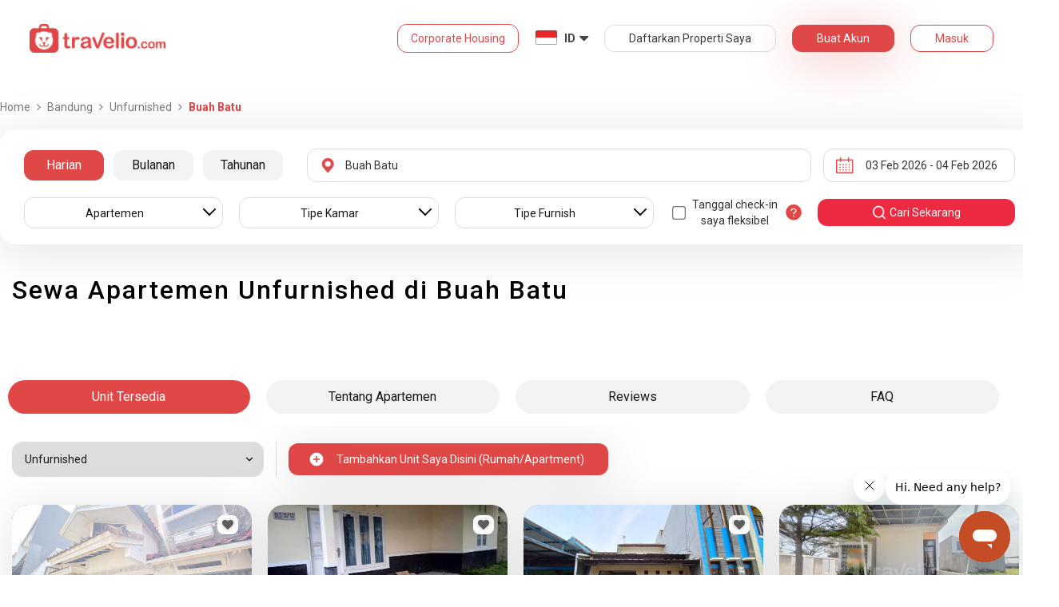

--- FILE ---
content_type: text/html; charset=utf-8
request_url: https://www.travelio.com/sewa-apartemen-bandung/buah-batu/unfurnished
body_size: 44599
content:
<!DOCTYPE html>
<html lang="id">
  <head>
  <base href="//www.travelio.com">
  <meta charset="utf-8">
  <meta http-equiv="Cache-control" content="public">
  <meta name="google" value="notranslate">
  <meta name="referrer" content="origin">

  
  <meta name="csrf-token" content="DmsGwUZc-nRa-HComyIstSuzGnJ58zZQq0jk">
  
  
  
  
  
  <meta name="robots" content="index,follow">
  

  <title>
    
      Sewa Apartemen Unfurnished di Buah Batu | Travelio.com
    
  </title>

  <meta name="description" content="Sewa Apartemen Unfurnished di Buah Batu | Sewa Harian Bulanan Tahunan | Banyak Pilihan Unit Fasilitas Lengkap">
  <meta name="keywords" content="Sewa apartemen murah Buah Batu Unfurnished, Sewa apartemen Buah Batu Unfurnished, apartemen murah Buah Batu Unfurnished, apartemen Buah Batu Unfurnished">
  <meta name="theme-color" content="#E04848">

  
    <meta name="viewport" content="initial-scale=1, user-scalable=yes">
  
  
  
  <meta name="format-detection" content="telephone=no">
  

  
  <meta property="fb:app_id" content="588745114603387"/>
  <meta property="og:url" content="https://www.travelio.com/sewa-apartemen-bandung/buah-batu/unfurnished"/>
  <meta property="og:title" content="Sewa Apartemen Unfurnished di Buah Batu | Sewa Harian Bulanan Tahunan | Travelio.com"/>
  <meta property="og:image" content="https://cdn.travelio.id/city/29021-544a1fa1f0322dca3e000001/dusun-bambu-bandung_n.JPG"/>
  <meta property="og:site_name" content="Travelio"/>
  <meta property="og:description" content="Sewa Apartemen Unfurnished di Buah Batu | Sewa Harian Bulanan Tahunan | Banyak Pilihan Unit Fasilitas Lengkap"/>
  <meta property="og:updated_time" content="1770152593"/>
  <meta property="og:locale" content="id_ID"/>

  <meta itemprop="og:headline" content="Sewa Apartemen Unfurnished di Buah Batu | Sewa Harian Bulanan Tahunan" />
  <meta itemprop="name" content="Sewa Apartemen Unfurnished di Buah Batu | Sewa Harian Bulanan Tahunan">
  <meta itemprop="description" content="Sewa Apartemen Unfurnished di Buah Batu | Sewa Harian Bulanan Tahunan | Banyak Pilihan Unit Fasilitas Lengkap">
  <meta itemprop="image" content="https://cdn.travelio.id/city/29021-544a1fa1f0322dca3e000001/dusun-bambu-bandung_n.JPG">
  

  <meta name="appleid-signin-client-id" content="com.travelio.SIWA">
  <meta name="appleid-signin-scope" content="name email">
  <meta name="appleid-signin-redirect-uri" content="https://www.travelio.com/appleAuth">
  <meta name="appleid-signin-state" content="DmsGwUZc-nRa-HComyIstSuzGnJ58zZQq0jk">
  <!-- <meta name="appleid-signin-nonce" content="aawefawefawef"> -->
  <meta name="appleid-signin-use-popup" content="false">

  <link rel="icon" type="image/png" href="https://asset.travelio.com/asset/desktop/images/favicon.png" />
  <link rel="stylesheet" href="//maxcdn.bootstrapcdn.com/font-awesome/4.2.0/css/font-awesome.min.css">
  <noscript><link rel="stylesheet" href="//maxcdn.bootstrapcdn.com/font-awesome/4.2.0/css/font-awesome.min.css"></noscript>
  <link rel="stylesheet" href="https://fonts.googleapis.com/css?family=Roboto:400,300italic,400italic,700italic,500,700">
  <noscript><link rel="stylesheet" href="https://fonts.googleapis.com/css?family=Roboto:400,300italic,400italic,700italic,500,700"></noscript>

  

  <!-- moengage manifest -->
  <link rel="manifest" href="manifest.json">
  <!-- moengage script -->
  <!-- <script type="text/javascript">
  (function(i,s,o,g,r,a,m,n){
    i['moengage_object']=r;t={}; q = function(f){return function(){(i['moengage_q']=i['moengage_q']||[]).push({f:f,a:arguments});};};
    f = ['track_event','add_user_attribute','add_first_name','add_last_name','add_email','add_mobile',
    'add_user_name','add_gender','add_birthday','destroy_session','add_unique_user_id','moe_events','call_web_push','track','location_type_attribute'];
    for(k in f){t[f[k]]=q(f[k]);}
    a=s.createElement(o);m=s.getElementsByTagName(o)[0];a.async=1;a.src=g;m.parentNode.insertBefore(a,m);
    i['moe']=i['moe'] || function(){n=arguments[0];return t;}; a.onload=function(){if(n){i[r] = moe(n);}};
    })(window,document,'script','https://cdn.moengage.com/webpush/moe_webSdk.min.latest.js','Moengage');

    Moengage = moe({
      app_id: "W1TNY5OJFFYFI0PU5OJE6DYH", // here goes your App Id
      debug_logs: "0",
    });
  </script> -->
  
  
      <link rel="canonical" href="https://www.travelio.com/sewa-apartemen-bandung/buah-batu/unfurnished" />
  

  
      
      <link rel="next" href="https://www.travelio.com/sewa-apartemen-bandung/buah-batu/unfurnished?page=2" />
      
  

  
    
      <link rel="preload" as="style" onload="this.rel='stylesheet'" href="https://cdnjs.cloudflare.com/ajax/libs/jqueryui/1.12.1/jquery-ui.min.css" integrity="sha512-aOG0c6nPNzGk+5zjwyJaoRUgCdOrfSDhmMID2u4+OIslr0GjpLKo7Xm0Ao3xmpM4T8AmIouRkqwj1nrdVsLKEQ==" crossorigin="anonymous" referrerpolicy="no-referrer" />
    
  
    
      <link rel="preload" as="style" onload="this.rel='stylesheet'" href="/styles/travelio-bs.css">
    
  
    
      <link rel="preload" as="style" onload="this.rel='stylesheet'" href="https://gitcdn.github.io/bootstrap-toggle/2.2.2/css/bootstrap-toggle.min.css">
    
  
    
  
    
  
    
  
    
  
    
  
    
  
    
  
    
  
    
  
    
  
    
  
    
  
    
  
    
      <link rel="preload" as="style" onload="this.rel='stylesheet'" href="https://cdnjs.cloudflare.com/ajax/libs/lightbox2/2.7.1/css/lightbox.css">
    
  
    
      <noscript><link rel="preload" as="style" onload="this.rel='stylesheet'" href="https://cdnjs.cloudflare.com/ajax/libs/lightbox2/2.7.1/css/lightbox.css"></noscript>
    
  
    
  
    
  

  
    <link rel="stylesheet" href="//www.travelio.com/dist/hotellist.min.css?v=1770113750959">
    <noscript><link rel="stylesheet" href="//www.travelio.com/dist/hotellist.min.css?v=1770113750959"></noscript>
  

  
    
  
    
  
    
  
         
      <script src="/js/travelio-jquery.js"></script>
    
  
         
      <script defer src="https://cdnjs.cloudflare.com/ajax/libs/jqueryui/1.12.1/jquery-ui.min.js" integrity="sha512-uto9mlQzrs59VwILcLiRYeLKPPbS/bT71da/OEBYEwcdNUk8jYIy+D176RYoop1Da+f9mvkYrmj5MCLZWEtQuA==" crossorigin="anonymous" referrerpolicy="no-referrer"></script>
    
  
         
      <script defer src="/js/travelio-bs.js"></script>
    
  
         
      <script defer src="https://cdnjs.cloudflare.com/ajax/libs/jquery-cookie/1.4.1/jquery.cookie.min.js" integrity="sha512-3j3VU6WC5rPQB4Ld1jnLV7Kd5xr+cq9avvhwqzbH/taCRNURoeEpoPBK9pDyeukwSxwRPJ8fDgvYXd6SkaZ2TA==" crossorigin="anonymous" referrerpolicy="no-referrer"></script>
    
  
         
      <script defer src="https://cdnjs.cloudflare.com/ajax/libs/jquery.form/4.3.0/jquery.form.min.js" integrity="sha512-YUkaLm+KJ5lQXDBdqBqk7EVhJAdxRnVdT2vtCzwPHSweCzyMgYV/tgGF4/dCyqtCC2eCphz0lRQgatGVdfR0ww==" crossorigin="anonymous" referrerpolicy="no-referrer"></script>
    
  
         
      <script defer src="https://cdnjs.cloudflare.com/ajax/libs/jquery-easing/1.4.1/jquery.easing.min.js" integrity="sha512-0QbL0ph8Tc8g5bLhfVzSqxe9GERORsKhIn1IrpxDAgUsbBGz/V7iSav2zzW325XGd1OMLdL4UiqRJj702IeqnQ==" crossorigin="anonymous" referrerpolicy="no-referrer"></script>
    
  
         
      <script defer src="https://apis.google.com/js/platform.js" async></script>
    
  
         
      <script defer src="https://gitcdn.github.io/bootstrap-toggle/2.2.2/js/bootstrap-toggle.min.js"></script>
    
  
         
      <script defer src="https://cdnjs.cloudflare.com/ajax/libs/fuse.js/3.3.0/fuse.min.js"></script>
    
  
         
      <script defer src="https://cdnjs.cloudflare.com/ajax/libs/jquery.lazyload/1.9.1/jquery.lazyload.min.js" integrity="sha512-jNDtFf7qgU0eH/+Z42FG4fw3w7DM/9zbgNPe3wfJlCylVDTT3IgKW5r92Vy9IHa6U50vyMz5gRByIu4YIXFtaQ==" crossorigin="anonymous" referrerpolicy="no-referrer"></script>
    
  
         
      <script defer src="https://cdnjs.cloudflare.com/ajax/libs/crypto-js/4.2.0/crypto-js.min.js" integrity="sha512-a+SUDuwNzXDvz4XrIcXHuCf089/iJAoN4lmrXJg18XnduKK6YlDHNRalv4yd1N40OKI80tFidF+rqTFKGPoWFQ==" crossorigin="anonymous" referrerpolicy="no-referrer"></script>
    
  
         
      <script defer id="ze-snippet" src="https://static.zdassets.com/ekr/snippet.js?key=0fb71054-dbab-42bb-adba-a3cd020e7fa0" async></script>
    
  
         
              <script src="/js/dayjs/dayjs.min.js"></script>        <script src="/js/dayjs/plugin/utc.js"></script>        <script src="/js/dayjs/plugin/advancedFormat.js"></script>        <script src="/js/dayjs/plugin/relativeTime.js"></script>        <script src="/js/dayjs/plugin/customParseFormat.js"></script>        <script src="/js/dayjs/plugin/isSameOrBefore.js"></script>        <script src="/js/dayjs/plugin/isSameOrAfter.js"></script>        <script src="/js/dayjs/plugin/duration.js"></script>        <script src="/js/dayjs/plugin/isToday.js"></script>        <script src="/js/dayjs/locale/id.js"></script>        <script>          var utc = window.dayjs_plugin_utc;          var advancedFormat = window.dayjs_plugin_advancedFormat;          var relativeTime = window.dayjs_plugin_relativeTime;          var customParseFormat = window.dayjs_plugin_customParseFormat;          var isSameOrBefore = window.dayjs_plugin_isSameOrBefore;          var isSameOrAfter = window.dayjs_plugin_isSameOrAfter;          var duration = window.dayjs_plugin_duration;          var isToday = window.dayjs_plugin_isToday;          dayjs.extend(utc);          dayjs.extend(relativeTime);          dayjs.extend(advancedFormat);          dayjs.extend(customParseFormat);          dayjs.extend(isSameOrBefore);          dayjs.extend(isSameOrAfter);          dayjs.extend(duration);          dayjs.extend(isToday);        </script>      
    
  
    
  
    
  
         
      <script defer src="https://cdnjs.cloudflare.com/ajax/libs/lightbox2/2.7.1/js/lightbox.js"></script>
    
  
         
      <script defer type="text/javascript" src="https://maps.googleapis.com/maps/api/js?key=AIzaSyBOA2TJ-Sq4Tt3cN6tdP0xWuMfe3irH2ww&libraries=places"></script>
    
  

    
  

  
    <!-- <script src="https://wchat.freshchat.com/js/widget.js"></script> -->
    <script type="text/javascript">
    window.NREUM||(NREUM={}),__nr_require=function(t,n,e){function r(e){if(!n[e]){var o=n[e]={exports:{}};t[e][0].call(o.exports,function(n){var o=t[e][1][n];return r(o||n)},o,o.exports)}return n[e].exports}if("function"==typeof __nr_require)return __nr_require;for(var o=0;o<e.length;o++)r(e[o]);return r}({1:[function(t,n,e){function r(t){try{s.console&&console.log(t)}catch(n){}}var o,i=t("ee"),a=t(15),s={};try{o=localStorage.getItem("__nr_flags").split(","),console&&"function"==typeof console.log&&(s.console=!0,o.indexOf("dev")!==-1&&(s.dev=!0),o.indexOf("nr_dev")!==-1&&(s.nrDev=!0))}catch(c){}s.nrDev&&i.on("internal-error",function(t){r(t.stack)}),s.dev&&i.on("fn-err",function(t,n,e){r(e.stack)}),s.dev&&(r("NR AGENT IN DEVELOPMENT MODE"),r("flags: "+a(s,function(t,n){return t}).join(", ")))},{}],2:[function(t,n,e){function r(t,n,e,r,o){try{d?d-=1:i("err",[o||new UncaughtException(t,n,e)])}catch(s){try{i("ierr",[s,c.now(),!0])}catch(u){}}return"function"==typeof f&&f.apply(this,a(arguments))}function UncaughtException(t,n,e){this.message=t||"Uncaught error with no additional information",this.sourceURL=n,this.line=e}function o(t){i("err",[t,c.now()])}var i=t("handle"),a=t(16),s=t("ee"),c=t("loader"),f=window.onerror,u=!1,d=0;c.features.err=!0,t(1),window.onerror=r;try{throw new Error}catch(l){"stack"in l&&(t(8),t(7),"addEventListener"in window&&t(5),c.xhrWrappable&&t(9),u=!0)}s.on("fn-start",function(t,n,e){u&&(d+=1)}),s.on("fn-err",function(t,n,e){u&&(this.thrown=!0,o(e))}),s.on("fn-end",function(){u&&!this.thrown&&d>0&&(d-=1)}),s.on("internal-error",function(t){i("ierr",[t,c.now(),!0])})},{}],3:[function(t,n,e){t("loader").features.ins=!0},{}],4:[function(t,n,e){function r(t){}if(window.performance&&window.performance.timing&&window.performance.getEntriesByType){var o=t("ee"),i=t("handle"),a=t(8),s=t(7),c="learResourceTimings",f="addEventListener",u="resourcetimingbufferfull",d="bstResource",l="resource",p="-start",h="-end",m="fn"+p,w="fn"+h,v="bstTimer",y="pushState",g=t("loader");g.features.stn=!0,t(6);var b=NREUM.o.EV;o.on(m,function(t,n){var e=t[0];e instanceof b&&(this.bstStart=g.now())}),o.on(w,function(t,n){var e=t[0];e instanceof b&&i("bst",[e,n,this.bstStart,g.now()])}),a.on(m,function(t,n,e){this.bstStart=g.now(),this.bstType=e}),a.on(w,function(t,n){i(v,[n,this.bstStart,g.now(),this.bstType])}),s.on(m,function(){this.bstStart=g.now()}),s.on(w,function(t,n){i(v,[n,this.bstStart,g.now(),"requestAnimationFrame"])}),o.on(y+p,function(t){this.time=g.now(),this.startPath=location.pathname+location.hash}),o.on(y+h,function(t){i("bstHist",[location.pathname+location.hash,this.startPath,this.time])}),f in window.performance&&(window.performance["c"+c]?window.performance[f](u,function(t){i(d,[window.performance.getEntriesByType(l)]),window.performance["c"+c]()},!1):window.performance[f]("webkit"+u,function(t){i(d,[window.performance.getEntriesByType(l)]),window.performance["webkitC"+c]()},!1)),document[f]("scroll",r,{passive:!0}),document[f]("keypress",r,!1),document[f]("click",r,!1)}},{}],5:[function(t,n,e){function r(t){for(var n=t;n&&!n.hasOwnProperty(u);)n=Object.getPrototypeOf(n);n&&o(n)}function o(t){s.inPlace(t,[u,d],"-",i)}function i(t,n){return t[1]}var a=t("ee").get("events"),s=t(18)(a,!0),c=t("gos"),f=XMLHttpRequest,u="addEventListener",d="removeEventListener";n.exports=a,"getPrototypeOf"in Object?(r(document),r(window),r(f.prototype)):f.prototype.hasOwnProperty(u)&&(o(window),o(f.prototype)),a.on(u+"-start",function(t,n){var e=t[1],r=c(e,"nr@wrapped",function(){function t(){if("function"==typeof e.handleEvent)return e.handleEvent.apply(e,arguments)}var n={object:t,"function":e}[typeof e];return n?s(n,"fn-",null,n.name||"anonymous"):e});this.wrapped=t[1]=r}),a.on(d+"-start",function(t){t[1]=this.wrapped||t[1]})},{}],6:[function(t,n,e){var r=t("ee").get("history"),o=t(18)(r);n.exports=r,o.inPlace(window.history,["pushState","replaceState"],"-")},{}],7:[function(t,n,e){var r=t("ee").get("raf"),o=t(18)(r),i="equestAnimationFrame";n.exports=r,o.inPlace(window,["r"+i,"mozR"+i,"webkitR"+i,"msR"+i],"raf-"),r.on("raf-start",function(t){t[0]=o(t[0],"fn-")})},{}],8:[function(t,n,e){function r(t,n,e){t[0]=a(t[0],"fn-",null,e)}function o(t,n,e){this.method=e,this.timerDuration="number"==typeof t[1]?t[1]:0,t[0]=a(t[0],"fn-",this,e)}var i=t("ee").get("timer"),a=t(18)(i),s="setTimeout",c="setInterval",f="clearTimeout",u="-start",d="-";n.exports=i,a.inPlace(window,[s,"setImmediate"],s+d),a.inPlace(window,[c],c+d),a.inPlace(window,[f,"clearImmediate"],f+d),i.on(c+u,r),i.on(s+u,o)},{}],9:[function(t,n,e){function r(t,n){d.inPlace(n,["onreadystatechange"],"fn-",s)}function o(){var t=this,n=u.context(t);t.readyState>3&&!n.resolved&&(n.resolved=!0,u.emit("xhr-resolved",[],t)),d.inPlace(t,w,"fn-",s)}function i(t){v.push(t),h&&(g=-g,b.data=g)}function a(){for(var t=0;t<v.length;t++)r([],v[t]);v.length&&(v=[])}function s(t,n){return n}function c(t,n){for(var e in t)n[e]=t[e];return n}t(5);var f=t("ee"),u=f.get("xhr"),d=t(18)(u),l=NREUM.o,p=l.XHR,h=l.MO,m="readystatechange",w=["onload","onerror","onabort","onloadstart","onloadend","onprogress","ontimeout"],v=[];n.exports=u;var y=window.XMLHttpRequest=function(t){var n=new p(t);try{u.emit("new-xhr",[n],n),n.addEventListener(m,o,!1)}catch(e){try{u.emit("internal-error",[e])}catch(r){}}return n};if(c(p,y),y.prototype=p.prototype,d.inPlace(y.prototype,["open","send"],"-xhr-",s),u.on("send-xhr-start",function(t,n){r(t,n),i(n)}),u.on("open-xhr-start",r),h){var g=1,b=document.createTextNode(g);new h(a).observe(b,{characterData:!0})}else f.on("fn-end",function(t){t[0]&&t[0].type===m||a()})},{}],10:[function(t,n,e){function r(t){var n=this.params,e=this.metrics;if(!this.ended){this.ended=!0;for(var r=0;r<d;r++)t.removeEventListener(u[r],this.listener,!1);if(!n.aborted){if(e.duration=a.now()-this.startTime,4===t.readyState){n.status=t.status;var i=o(t,this.lastSize);if(i&&(e.rxSize=i),this.sameOrigin){var c=t.getResponseHeader("X-NewRelic-App-Data");c&&(n.cat=c.split(", ").pop())}}else n.status=0;e.cbTime=this.cbTime,f.emit("xhr-done",[t],t),s("xhr",[n,e,this.startTime])}}}function o(t,n){var e=t.responseType;if("json"===e&&null!==n)return n;var r="arraybuffer"===e||"blob"===e||"json"===e?t.response:t.responseText;return h(r)}function i(t,n){var e=c(n),r=t.params;r.host=e.hostname+":"+e.port,r.pathname=e.pathname,t.sameOrigin=e.sameOrigin}var a=t("loader");if(a.xhrWrappable){var s=t("handle"),c=t(11),f=t("ee"),u=["load","error","abort","timeout"],d=u.length,l=t("id"),p=t(14),h=t(13),m=window.XMLHttpRequest;a.features.xhr=!0,t(9),f.on("new-xhr",function(t){var n=this;n.totalCbs=0,n.called=0,n.cbTime=0,n.end=r,n.ended=!1,n.xhrGuids={},n.lastSize=null,p&&(p>34||p<10)||window.opera||t.addEventListener("progress",function(t){n.lastSize=t.loaded},!1)}),f.on("open-xhr-start",function(t){this.params={method:t[0]},i(this,t[1]),this.metrics={}}),f.on("open-xhr-end",function(t,n){"loader_config"in NREUM&&"xpid"in NREUM.loader_config&&this.sameOrigin&&n.setRequestHeader("X-NewRelic-ID",NREUM.loader_config.xpid)}),f.on("send-xhr-start",function(t,n){var e=this.metrics,r=t[0],o=this;if(e&&r){var i=h(r);i&&(e.txSize=i)}this.startTime=a.now(),this.listener=function(t){try{"abort"===t.type&&(o.params.aborted=!0),("load"!==t.type||o.called===o.totalCbs&&(o.onloadCalled||"function"!=typeof n.onload))&&o.end(n)}catch(e){try{f.emit("internal-error",[e])}catch(r){}}};for(var s=0;s<d;s++)n.addEventListener(u[s],this.listener,!1)}),f.on("xhr-cb-time",function(t,n,e){this.cbTime+=t,n?this.onloadCalled=!0:this.called+=1,this.called!==this.totalCbs||!this.onloadCalled&&"function"==typeof e.onload||this.end(e)}),f.on("xhr-load-added",function(t,n){var e=""+l(t)+!!n;this.xhrGuids&&!this.xhrGuids[e]&&(this.xhrGuids[e]=!0,this.totalCbs+=1)}),f.on("xhr-load-removed",function(t,n){var e=""+l(t)+!!n;this.xhrGuids&&this.xhrGuids[e]&&(delete this.xhrGuids[e],this.totalCbs-=1)}),f.on("addEventListener-end",function(t,n){n instanceof m&&"load"===t[0]&&f.emit("xhr-load-added",[t[1],t[2]],n)}),f.on("removeEventListener-end",function(t,n){n instanceof m&&"load"===t[0]&&f.emit("xhr-load-removed",[t[1],t[2]],n)}),f.on("fn-start",function(t,n,e){n instanceof m&&("onload"===e&&(this.onload=!0),("load"===(t[0]&&t[0].type)||this.onload)&&(this.xhrCbStart=a.now()))}),f.on("fn-end",function(t,n){this.xhrCbStart&&f.emit("xhr-cb-time",[a.now()-this.xhrCbStart,this.onload,n],n)})}},{}],11:[function(t,n,e){n.exports=function(t){var n=document.createElement("a"),e=window.location,r={};n.href=t,r.port=n.port;var o=n.href.split("://");!r.port&&o[1]&&(r.port=o[1].split("/")[0].split("@").pop().split(":")[1]),r.port&&"0"!==r.port||(r.port="https"===o[0]?"443":"80"),r.hostname=n.hostname||e.hostname,r.pathname=n.pathname,r.protocol=o[0],"/"!==r.pathname.charAt(0)&&(r.pathname="/"+r.pathname);var i=!n.protocol||":"===n.protocol||n.protocol===e.protocol,a=n.hostname===document.domain&&n.port===e.port;return r.sameOrigin=i&&(!n.hostname||a),r}},{}],12:[function(t,n,e){function r(){}function o(t,n,e){return function(){return i(t,[f.now()].concat(s(arguments)),n?null:this,e),n?void 0:this}}var i=t("handle"),a=t(15),s=t(16),c=t("ee").get("tracer"),f=t("loader"),u=NREUM;"undefined"==typeof window.newrelic&&(newrelic=u);var d=["setPageViewName","setCustomAttribute","setErrorHandler","finished","addToTrace","inlineHit","addRelease"],l="api-",p=l+"ixn-";a(d,function(t,n){u[n]=o(l+n,!0,"api")}),u.addPageAction=o(l+"addPageAction",!0),u.setCurrentRouteName=o(l+"routeName",!0),n.exports=newrelic,u.interaction=function(){return(new r).get()};var h=r.prototype={createTracer:function(t,n){var e={},r=this,o="function"==typeof n;return i(p+"tracer",[f.now(),t,e],r),function(){if(c.emit((o?"":"no-")+"fn-start",[f.now(),r,o],e),o)try{return n.apply(this,arguments)}finally{c.emit("fn-end",[f.now()],e)}}}};a("setName,setAttribute,save,ignore,onEnd,getContext,end,get".split(","),function(t,n){h[n]=o(p+n)}),newrelic.noticeError=function(t){"string"==typeof t&&(t=new Error(t)),i("err",[t,f.now()])}},{}],13:[function(t,n,e){n.exports=function(t){if("string"==typeof t&&t.length)return t.length;if("object"==typeof t){if("undefined"!=typeof ArrayBuffer&&t instanceof ArrayBuffer&&t.byteLength)return t.byteLength;if("undefined"!=typeof Blob&&t instanceof Blob&&t.size)return t.size;if(!("undefined"!=typeof FormData&&t instanceof FormData))try{return JSON.stringify(t).length}catch(n){return}}}},{}],14:[function(t,n,e){var r=0,o=navigator.userAgent.match(/Firefox[\/\s](\d+\.\d+)/);o&&(r=+o[1]),n.exports=r},{}],15:[function(t,n,e){function r(t,n){var e=[],r="",i=0;for(r in t)o.call(t,r)&&(e[i]=n(r,t[r]),i+=1);return e}var o=Object.prototype.hasOwnProperty;n.exports=r},{}],16:[function(t,n,e){function r(t,n,e){n||(n=0),"undefined"==typeof e&&(e=t?t.length:0);for(var r=-1,o=e-n||0,i=Array(o<0?0:o);++r<o;)i[r]=t[n+r];return i}n.exports=r},{}],17:[function(t,n,e){n.exports={exists:"undefined"!=typeof window.performance&&window.performance.timing&&"undefined"!=typeof window.performance.timing.navigationStart}},{}],18:[function(t,n,e){function r(t){return!(t&&t instanceof Function&&t.apply&&!t[a])}var o=t("ee"),i=t(16),a="nr@original",s=Object.prototype.hasOwnProperty,c=!1;n.exports=function(t,n){function e(t,n,e,o){function nrWrapper(){var r,a,s,c;try{a=this,r=i(arguments),s="function"==typeof e?e(r,a):e||{}}catch(f){l([f,"",[r,a,o],s])}u(n+"start",[r,a,o],s);try{return c=t.apply(a,r)}catch(d){throw u(n+"err",[r,a,d],s),d}finally{u(n+"end",[r,a,c],s)}}return r(t)?t:(n||(n=""),nrWrapper[a]=t,d(t,nrWrapper),nrWrapper)}function f(t,n,o,i){o||(o="");var a,s,c,f="-"===o.charAt(0);for(c=0;c<n.length;c++)s=n[c],a=t[s],r(a)||(t[s]=e(a,f?s+o:o,i,s))}function u(e,r,o){if(!c||n){var i=c;c=!0;try{t.emit(e,r,o,n)}catch(a){l([a,e,r,o])}c=i}}function d(t,n){if(Object.defineProperty&&Object.keys)try{var e=Object.keys(t);return e.forEach(function(e){Object.defineProperty(n,e,{get:function(){return t[e]},set:function(n){return t[e]=n,n}})}),n}catch(r){l([r])}for(var o in t)s.call(t,o)&&(n[o]=t[o]);return n}function l(n){try{t.emit("internal-error",n)}catch(e){}}return t||(t=o),e.inPlace=f,e.flag=a,e}},{}],ee:[function(t,n,e){function r(){}function o(t){function n(t){return t&&t instanceof r?t:t?c(t,s,i):i()}function e(e,r,o,i){if(!l.aborted||i){t&&t(e,r,o);for(var a=n(o),s=h(e),c=s.length,f=0;f<c;f++)s[f].apply(a,r);var d=u[y[e]];return d&&d.push([g,e,r,a]),a}}function p(t,n){v[t]=h(t).concat(n)}function h(t){return v[t]||[]}function m(t){return d[t]=d[t]||o(e)}function w(t,n){f(t,function(t,e){n=n||"feature",y[e]=n,n in u||(u[n]=[])})}var v={},y={},g={on:p,emit:e,get:m,listeners:h,context:n,buffer:w,abort:a,aborted:!1};return g}function i(){return new r}function a(){(u.api||u.feature)&&(l.aborted=!0,u=l.backlog={})}var s="nr@context",c=t("gos"),f=t(15),u={},d={},l=n.exports=o();l.backlog=u},{}],gos:[function(t,n,e){function r(t,n,e){if(o.call(t,n))return t[n];var r=e();if(Object.defineProperty&&Object.keys)try{return Object.defineProperty(t,n,{value:r,writable:!0,enumerable:!1}),r}catch(i){}return t[n]=r,r}var o=Object.prototype.hasOwnProperty;n.exports=r},{}],handle:[function(t,n,e){function r(t,n,e,r){o.buffer([t],r),o.emit(t,n,e)}var o=t("ee").get("handle");n.exports=r,r.ee=o},{}],id:[function(t,n,e){function r(t){var n=typeof t;return!t||"object"!==n&&"function"!==n?-1:t===window?0:a(t,i,function(){return o++})}var o=1,i="nr@id",a=t("gos");n.exports=r},{}],loader:[function(t,n,e){function r(){if(!x++){var t=b.info=NREUM.info,n=l.getElementsByTagName("script")[0];if(setTimeout(u.abort,3e4),!(t&&t.licenseKey&&t.applicationID&&n))return u.abort();f(y,function(n,e){t[n]||(t[n]=e)}),c("mark",["onload",a()+b.offset],null,"api");var e=l.createElement("script");e.src="https://"+t.agent,n.parentNode.insertBefore(e,n)}}function o(){"complete"===l.readyState&&i()}function i(){c("mark",["domContent",a()+b.offset],null,"api")}function a(){return E.exists&&performance.now?Math.round(performance.now()):(s=Math.max((new Date).getTime(),s))-b.offset}var s=(new Date).getTime(),c=t("handle"),f=t(15),u=t("ee"),d=window,l=d.document,p="addEventListener",h="attachEvent",m=d.XMLHttpRequest,w=m&&m.prototype;NREUM.o={ST:setTimeout,CT:clearTimeout,XHR:m,REQ:d.Request,EV:d.Event,PR:d.Promise,MO:d.MutationObserver};var v=""+location,y={beacon:"bam.nr-data.net",errorBeacon:"bam.nr-data.net",agent:"js-agent.newrelic.com/nr-1026.min.js"},g=m&&w&&w[p]&&!/CriOS/.test(navigator.userAgent),b=n.exports={offset:s,now:a,origin:v,features:{},xhrWrappable:g};t(12),l[p]?(l[p]("DOMContentLoaded",i,!1),d[p]("load",r,!1)):(l[h]("onreadystatechange",o),d[h]("onload",r)),c("mark",["firstbyte",s],null,"api");var x=0,E=t(17)},{}]},{},["loader",2,10,4,3]);
    ;NREUM.info={beacon:"bam.nr-data.net",errorBeacon:"bam.nr-data.net",licenseKey:"c1cd3c96a0",applicationID:"5396925",sa:1}
    </script>


    
      <script type="application/ld+json">
      {
          "@context": "http://schema.org",
          "@type": "WebSite",
          "url": "https://www.travelio.com/",
          "potentialAction": {
              "@type": "SearchAction",
              "target": "https://www.travelio.com/search?destination={search_term_string}",
              "query-input": "required name=search_term_string"
          }
      }
      </script>
    

      
      <!-- for microsoftclarity.js -->
      <script type="text/javascript">
        (function(c,l,a,r,i,t,y){
          c[a]=c[a]||function(){(c[a].q=c[a].q||[]).push(arguments)};
          t=l.createElement(r);t.async=1;t.src="https://www.clarity.ms/tag/"+i;
          y=l.getElementsByTagName(r)[0];y.parentNode.insertBefore(t,y);
        })(window, document, "clarity", "script", "obpissnkjp");

        $(document).ready(function() {
          var clarityUserdata = null;
          
          /** microsoft clarity */
          if (
            clarityUserdata &&
            typeof window !== 'undefined' &&
            typeof window.clarity !== 'undefined'
          ) {
            window.clarity('identify', clarityUserdata.id);
            window.clarity('set', 'Name', clarityUserdata.name);
            window.clarity('set', 'Email', clarityUserdata.email);
          } else {
            window.clarity('identify', 'Guest');
            window.clarity('set', 'Name', '');
            window.clarity('set', 'Email', '');
          }
        });
      </script>

      <!-- Google Tag Manager -->
      <script>(function(w,d,s,l,i){w[l]=w[l]||[];w[l].push({'gtm.start':
      new Date().getTime(),event:'gtm.js'});var f=d.getElementsByTagName(s)[0],
      j=d.createElement(s),dl=l!='dataLayer'?'&l='+l:'';j.async=true;j.src=
      '//www.googletagmanager.com/gtm.js?id='+i+dl;f.parentNode.insertBefore(j,f);
      })(window,document,'script','dataLayer','GTM-NFSKQM');</script>
      <!-- End Google Tag Manager -->
    
      <!-- <style>.async-hide { opacity: 0 !important} </style>  -->
      <script>(function(a,s,y,n,c,h,i,d,e){s.className+=' '+y;h.start=1*new Date; h.end=i=function(){s.className=s.className.replace(RegExp(' ?'+y),'')}; (a[n]=a[n]||[]).hide=h;setTimeout(function(){i();h.end=null},c);h.timeout=c; })(window,document.documentElement,'async-hide','dataLayer',4000, {'GTM-T6J8ZDD':true});</script>


        <script> (function(i,s,o,g,r,a,m){i['GoogleAnalyticsObject']=r;i[r]=i[r]||function(){ (i[r].q=i[r].q||[]).push(arguments)},i[r].l=1*new Date();a=s.createElement(o), m=s.getElementsByTagName(o)[0];a.async=1;a.src=g;m.parentNode.insertBefore(a,m) })(window,document,'script','https://www.google-analytics.com/analytics.js','ga'); ga('create', 'UA-56580695-1', 'auto'); ga('require', 'GTM-T6J8ZDD'); ga('send', 'pageview'); </script>

        <script>
          dataLayer = [{
            'device': 'desktop',
            'emailUser': ''
          }];
        </script>
    

    <!-- if warning message exists, add padding to page-body element because the header is fixed -->
    
    <meta name="google-site-verification" content="0PKMu0ZiEpGCiJNF-yKQpvf5TeNHWrGMu2ldJs_Il6U" />

    
      
    
  

  <!-- The core Firebase JS SDK is always required and must be listed first -->
  <script src="https://www.gstatic.com/firebasejs/7.15.1/firebase-app.js"></script>
  <script defer src="https://www.gstatic.com/firebasejs/7.15.1/firebase-auth.js"></script>

  <!-- Google Recaptcha -->
  <script defer src="https://www.google.com/recaptcha/api.js?hl=id"></script>

  <!-- TODO: Add SDKs for Firebase products that you want to use
      https://firebase.google.com/docs/web/setup#available-libraries -->

  <script>
    // Your web app's Firebase configuration
    var firebaseConfig = {
      apiKey: "AIzaSyDwR6m7f4SQRSNJ63DnECA3fndfX7rMg9E",
      authDomain: "travelio-11b9b.firebaseapp.com",
      databaseURL: "https://travelio-11b9b.firebaseio.com",
      projectId: "travelio-11b9b",
      storageBucket: "travelio-11b9b.appspot.com",
      messagingSenderId: "488096405155",
      appId: "1:488096405155:web:c61800a18e0f02bf6e1116"
    };
    // Initialize Firebase
    firebase.initializeApp(firebaseConfig);
    // const auth = firebase.auth();
  </script>
    
  <script>
    var wishlists = [];
    var wishlistSales = [];
    var obj = {base_url: "//www.travelio.com", lang: "id", currency: {"_id":"5444ed3f1bd7cfca010041a7","name":"Rupiah","symbol":"IDR","exchangeRate":1,"status":"active","dateCreated":0,"dateModified":0}, image_url: "https://asset.travelio.com/asset/desktop/images", asset_url: "https://asset.travelio.com/asset/desktop/images", state : "1"};
    var sessionExpired = 0;
    var recentSearchCity = ``;
    var serverTime = "1770152593307";
    var userEmailData = null;
    
    
  </script>

  <!-- delete service worker mobile web -->
  <script>
    if ('serviceWorker' in navigator) {
      window.addEventListener('load', function () {
        navigator.serviceWorker.getRegistrations().then(function(registrations) {
          for(let registration of registrations) {
            registration.unregister()
          } 
        })
      })
    }	
  </script>
</head>
<body>
  
    <!-- Google Tag Manager -->
    <noscript><iframe src="//www.googletagmanager.com/ns.html?id=GTM-NFSKQM"
    height="0" width="0" style="display:none;visibility:hidden"></iframe></noscript>
    <!-- End of Google Tag Manager -->
  
  <div id="fb-root"></div>
  
  
    <script>(function(d, s, id) {
      var js, fjs = d.getElementsByTagName(s)[0];
      if (d.getElementById(id)) return;
      js = d.createElement(s); js.id = id;
      js.src = "//connect.facebook.net/en_US/sdk.js#xfbml=1&version=v18.0&appId=588745114603387";
      fjs.parentNode.insertBefore(js, fjs);
    }(document, 'script', 'facebook-jssdk'));</script>
  

<div class="hidden loading" id="loading"><i class="fa fa-spinner fa-spin"></i></div>
<div class="hidden loading" id="loading2"><i class="fa fa-spinner fa-spin"></i></div>
<input type="hidden" id="bidError" value="">
<input type="hidden" id="loggedIn" value="0">

  <div id="body-wrapper">
      
      <div id="headerNavbar">
        
          <div class="navbar-header" id="menu-wrapper">
            <div class="navbar-brand-wrapper">
              <a class="navbar-brand" href="//www.travelio.com" ></a>
            </div>
            <div class="navbar-menu-wrapper">
              
              <a class="navbar-menu-corporate ml-20" href="//www.travelio.com/corporatehousing">Corporate Housing</a>
              
              <div class="dropdown ml-20" id="localization-dropdown">
                <button class="dropdown-toggle" type="button" id="localization" data-toggle="dropdown" aria-haspopup="true" aria-expanded="true" style="display: flex; align-items: center;">                 
                  <img id="localization-flag" data-src="https://asset.travelio.com/asset/desktop/images/ID.png" class="lazyload" alt="">
                  <label for="localization-flag" style="margin: 0 5px;">ID</label>
                  <i class="fa fa-caret-down fa-lg"></i>
                </button>
                <ul class="dropdown-menu" aria-labelledby="localization">
                  <li data-lang="id" onclick="changeLocalization(this)"><img src="https://asset.travelio.com/asset/desktop/images/ID.png" alt=""> <span>ID</span></li>
                  <li data-lang="en" onclick="changeLocalization(this)"><img src="https://asset.travelio.com/asset/desktop/images/EN.png" alt=""> <span>EN</span></li>
                </ul>
              </div>
              
                <a class="navbar-menu-tpm ml-20" href="//www.travelio.com/tpm">Daftarkan Properti Saya</a>
              
              
                <div class="flex-row">
                  <div class="ml-20" id="registerBtn" onclick="openLoginRegisterModal('register')">
                    Buat Akun
                  </div>
                  <div class="ml-20" id="loginBtn" onclick="openLoginRegisterModal('login')">
                    Masuk
                  </div>
                </div>
              
            </div>
          </div>
      </div>
      

    <div class="modal fade modal-md" style="z-index: 1052;" id="recaptchaModal" tabindex="-1" role="dialog" aria-labelledby="recaptchaModal" aria-hidden="true">
      <div class="modal-dialog" style="width: fit-content;">
        <div id="recaptcha-modal-content" class="modal-content" style="width: fit-content; padding: 50px 70px;">
          <div class="padding0 g-recaptcha margintop10" id="g-recaptcha" data-sitekey="6LdGSwoUAAAAAGwyWZQWYWAtPpF5K28wUdSsoC7V" data-callback="captchaStatusHeader"></div>
        </div>
      </div>
    </div>

    <!-- Auth Modal -->
    <div class="modal fade" id="authModal" tabindex="-1" role="dialog" aria-labelledby="authLabel" aria-hidden="true" style="z-index: 1050;">
      <div class="modal-dialog">
        <div id="auth-modal-content" class="modal-content" style="display: none;">
          <div id="close-auth-modal-icon" class="close-modal-icon" onclick="closeAuthModal()">&#10005;</div>
          <div class="auth-modal-wrapper">
            <div id="auth-modal-sign-in-wrapper" class="auth-modal-display-wrapper">
              <div class="auth-modal-title">
                Login
              </div>
              <div id="auth-modal-warning-box-anchor"></div>
              <div class="auth-modal-sign-in-type-wrapper">
                <div class="auth-modal-sign-in-type-btn active" data-type="email">
                  <img id="auth-modal-sign-in-with-email-icon" src="https://asset.travelio.com/asset/desktop/images/new-design/auth/icon/mail-active.png" alt="">
                  Login dengan Email
                </div>
                <div class="auth-modal-sign-in-type-btn" data-type="phone">
                  <img id="auth-modal-sign-in-with-phone-icon" src="https://asset.travelio.com/asset/desktop/images/new-design/auth/icon/phone.png" alt="">
                  Login dengan Telepon
                </div>
              </div>
              <div id="auth-modal-sign-in-with-phone-wrapper" class="auth-modal-sign-in-type-box" style="display: none;">
                <div class="travelio-input-wrapper" style="margin-top: 10px; margin-bottom: 10px;">
                  <div class="travelio-input-box">
                    <span class="travelio-input-dial" id="auth-modal-sign-in-dial-code">
                      <span><i class="fa fa-spinner fa-spin"></i></span>
                      <i class="fa fa-caret-down" style="margin-left: 5px;"></i>
                    </span>
                    <div class="travelio-input-text">
                      <input type="number" id="auth-modal-sign-in-phone-input" aria-describedby="dial-code" data-dial-code="+62" />
                    </div>
                    <svg class="travelio-input-text-icon" xmlns="http://www.w3.org/2000/svg" width="20" height="20" viewBox="0 0 20 20" fill="none" onclick="clearInput(this)">
                      <path d="M9.99739 1.66602C5.40573 1.66602 1.66406 5.40768 1.66406 9.99935C1.66406 14.591 5.40573 18.3327 9.99739 18.3327C14.5891 18.3327 18.3307 14.591 18.3307 9.99935C18.3307 5.40768 14.5891 1.66602 9.99739 1.66602ZM12.7974 11.916C13.0391 12.1577 13.0391 12.5577 12.7974 12.7993C12.6724 12.9243 12.5141 12.9827 12.3557 12.9827C12.1974 12.9827 12.0391 12.9243 11.9141 12.7993L9.99739 10.8827L8.08073 12.7993C7.95573 12.9243 7.79739 12.9827 7.63906 12.9827C7.48073 12.9827 7.3224 12.9243 7.1974 12.7993C6.95573 12.5577 6.95573 12.1577 7.1974 11.916L9.11406 9.99935L7.1974 8.08268C6.95573 7.84101 6.95573 7.44101 7.1974 7.19935C7.43906 6.95768 7.83906 6.95768 8.08073 7.19935L9.99739 9.11601L11.9141 7.19935C12.1557 6.95768 12.5557 6.95768 12.7974 7.19935C13.0391 7.44101 13.0391 7.84101 12.7974 8.08268L10.8807 9.99935L12.7974 11.916Z" fill="#7D7D7D"/>
                    </svg>
                  </div>
                  <div class="travelio-input-error-msg"></div>
                </div>
                <div class="auth-modal-sign-in-dial-code-list-wrapper hidden">
                  <div class="auth-modal-sign-in-dial-code-filter-wrapper">
                    <input type="text" class="form-control auth-modal-sign-in-dial-code-filter" autocomplete="off" placeholder="Indonesia"> 
                  </div>
                  <ul class="auth-modal-sign-in-dial-code-list">
                  </ul>
                </div>
              </div>
              <div id="auth-modal-sign-in-with-email-wrapper" class="auth-modal-sign-in-type-box">
                <div class="travelio-input-wrapper">
                  <div class="travelio-input-box">
                    <div class="travelio-input-text">
                      <input type="text" id="login-email" placeholder="Email">
                    </div>
                  </div>
                  <div class="travelio-input-error-msg"></div>
                </div>
                <div class="travelio-input-wrapper">
                  <div class="travelio-input-box">
                    <div class="travelio-input-text">
                      <input type="password" id="login-password" placeholder="Password">
                      <i class="fa fa-eye-slash icon-show-password" style="position: absolute; right: 15px; top: 3px; color: #BDBDBD; cursor: pointer;" onclick="showPassword(this)"></i>
                      <i class="fa fa-eye icon-hide-password" style="position: absolute; right: 15px; top: 3px; color: #BDBDBD; display: none; cursor: pointer;" onclick="hidePassword(this)"></i>
                    </div>
                  </div>
                  <div class="travelio-input-error-msg"></div>
                </div>
                <div class="auth-modal-forgot-password-btn" onclick="showForgotPassword();">
                  lupa kata sandi?
                </div>
              </div>
              <input type="hidden" id="loginFrom" value="" />
              <button id="auth-modal-btn" onclick="loginUserNoSSO(this);">Login</button>
              <div class="auth-modal-sso-wrapper">
                <div class="auth-modal-sso-title">Atau masuk dengan :</div>
                <div class="auth-modal-sso-button-row">
                  <div class="auth-modal-sso-btn" onclick="loginWithGoogle()">
                    <img src="https://asset.travelio.com/asset/desktop/images/google_logo.png" loading="lazy" height="28px" width="28px" alt="" />
                  </div>
                  <div style="display: none;">
                    <div id="appleid-signin" data-color="black" data-border="true" data-type="sign in"></div>
                    <script type="text/javascript" src="https://appleid.cdn-apple.com/appleauth/static/jsapi/appleid/1/en_US/appleid.auth.js"></script>
                    <div class="clear"></div>
                  </div>
                  <div class="auth-modal-sso-btn" onclick="loginWithFB()">
                    <img src="https://asset.travelio.com/asset/desktop/images/new-design/auth/icon/fb.png" loading="lazy" alt="" />
                  </div>
                  <div class="auth-modal-sso-btn" onclick="loginWithApple()">
                    <span style="color: #4F4F4F; font-size: 24px;"></span>
                  </div>
                </div>
              </div>
              <div class="auth-modal-no-account-label">
                Belum punya akun?<span onclick="showRegister()">Daftar</span>
              </div>
            </div>
            <div id="auth-modal-sign-up-wrapper" class="auth-modal-display-wrapper" style="display: none;">
              <div id="auth-modal-sign-up-type-box-wrapper" class="auth-modal-sign-up-section">
                <div class="auth-modal-sso-wrapper" style="margin-top: 20px;">
                  <div class="auth-modal-sso-title">Daftar Mulai Dengan :</div>
                  <div class="auth-modal-sso-button-row">
                    <div class="auth-modal-sso-btn" onclick="loginWithGoogle()">
                      <img src="https://asset.travelio.com/asset/desktop/images/google_logo.png" loading="lazy" height="28px" width="28px" alt="" />
                    </div>
                    <div class="auth-modal-sso-btn" onclick="loginWithFB()">
                      <img src="https://asset.travelio.com/asset/desktop/images/new-design/auth/icon/fb.png" loading="lazy" alt="" />
                    </div>
                    <div class="auth-modal-sso-btn" onclick="loginWithApple()">
                      <span style="color: #4F4F4F; font-size: 24px;"></span>
                    </div>
                  </div>
                </div>
                <div class="auth-modal-sign-up-type-wrapper">
                  <div class="auth-modal-sign-up-type-btn active" data-type="email">
                    <img id="auth-modal-sign-up-with-email-icon" src="https://asset.travelio.com/asset/desktop/images/new-design/auth/icon/mail-active.png" alt="">
                    Daftar dengan Email
                  </div>
                  <div class="auth-modal-sign-up-type-btn" data-type="phone">
                    <img id="auth-modal-sign-up-with-phone-icon" src="https://asset.travelio.com/asset/desktop/images/new-design/auth/icon/phone.png" alt="">
                    Daftar dengan Telepon
                  </div>
                </div>
                <div id="auth-modal-sign-up-with-phone-wrapper" class="auth-modal-sign-up-type-box" style="display: none;">
                  <div class="travelio-input-wrapper" style="margin-top: 10px; margin-bottom: 10px;">
                    <div class="travelio-input-box">
                      <span class="travelio-input-dial" id="auth-modal-sign-up-dial-code">
                        <span><i class="fa fa-spinner fa-spin"></i></span>
                        <i class="fa fa-caret-down" style="margin-left: 5px;"></i>
                      </span>
                      <div class="travelio-input-text">
                        <input type="number" id="auth-modal-sign-up-phone-input" aria-describedby="dial-code" data-dial-code="+62" />
                      </div>
                      <svg class="travelio-input-text-icon" xmlns="http://www.w3.org/2000/svg" width="20" height="20" viewBox="0 0 20 20" fill="none" onclick="clearInput(this)">
                        <path d="M9.99739 1.66602C5.40573 1.66602 1.66406 5.40768 1.66406 9.99935C1.66406 14.591 5.40573 18.3327 9.99739 18.3327C14.5891 18.3327 18.3307 14.591 18.3307 9.99935C18.3307 5.40768 14.5891 1.66602 9.99739 1.66602ZM12.7974 11.916C13.0391 12.1577 13.0391 12.5577 12.7974 12.7993C12.6724 12.9243 12.5141 12.9827 12.3557 12.9827C12.1974 12.9827 12.0391 12.9243 11.9141 12.7993L9.99739 10.8827L8.08073 12.7993C7.95573 12.9243 7.79739 12.9827 7.63906 12.9827C7.48073 12.9827 7.3224 12.9243 7.1974 12.7993C6.95573 12.5577 6.95573 12.1577 7.1974 11.916L9.11406 9.99935L7.1974 8.08268C6.95573 7.84101 6.95573 7.44101 7.1974 7.19935C7.43906 6.95768 7.83906 6.95768 8.08073 7.19935L9.99739 9.11601L11.9141 7.19935C12.1557 6.95768 12.5557 6.95768 12.7974 7.19935C13.0391 7.44101 13.0391 7.84101 12.7974 8.08268L10.8807 9.99935L12.7974 11.916Z" fill="#7D7D7D"/>
                      </svg>
                    </div>
                    <div class="travelio-input-error-msg"></div>
                  </div>
                  <div class="auth-modal-sign-up-dial-code-list-wrapper hidden">
                    <div class="auth-modal-sign-up-dial-code-filter-wrapper">
                      <input type="text" class="form-control auth-modal-sign-up-dial-code-filter" autocomplete="off" placeholder="Indonesia"> 
                    </div>
                    <ul class="auth-modal-sign-up-dial-code-list">
                    </ul>
                  </div>
                </div>
                <div id="auth-modal-sign-up-with-email-wrapper" class="auth-modal-sign-up-type-box">
                  <div class="travelio-input-wrapper" style="width: 100%;">
                    <div class="travelio-input-box">
                      <div class="travelio-input-text">
                        <input type="text" id="auth-modal-sign-up-with-email-name-input" placeholder="Fullname">
                      </div>
                    </div>
                    <div class="travelio-input-error-msg"></div>
                  </div>
                  <div class="travelio-input-wrapper" style="width: 100%;">
                    <div class="travelio-input-box">
                      <div class="travelio-input-text">
                        <input type="text" id="auth-modal-sign-up-with-email-email-input" placeholder="Email">
                      </div>
                    </div>
                    <div class="travelio-input-error-msg"></div>
                  </div>
                  <div class="travelio-input-wrapper" style="width: 100%;">
                    <div class="travelio-input-box">
                      <div class="travelio-input-text">
                        <input type="password" id="auth-modal-sign-up-with-email-password-input" placeholder="Password">
                        <i class="fa fa-eye-slash icon-show-password" style="position: absolute; right: 15px; top: 3px; color: #BDBDBD; cursor: pointer;" onclick="showPassword(this)"></i>
                        <i class="fa fa-eye icon-hide-password" style="position: absolute; right: 15px; top: 3px; color: #BDBDBD; display: none; cursor: pointer;" onclick="hidePassword(this)"></i>
                      </div>
                    </div>
                    <div class="travelio-input-error-msg"></div>
                  </div>
                  <div class="travelio-input-wrapper" style="width: 100%;">
                    <div class="travelio-input-box">
                      <div class="travelio-input-text">
                        <input type="password" id="auth-modal-sign-up-with-email-confirm-password-input" placeholder="Konfirmasi Password">
                        <i class="fa fa-eye-slash icon-show-password" style="position: absolute; right: 15px; top: 3px; color: #BDBDBD; cursor: pointer;" onclick="showPassword(this)"></i>
                        <i class="fa fa-eye icon-hide-password" style="position: absolute; right: 15px; top: 3px; color: #BDBDBD; display: none; cursor: pointer;" onclick="hidePassword(this)"></i>
                      </div>
                    </div>
                    <div class="travelio-input-error-msg"></div>
                  </div>
                  <div id="auth-modal-sign-up-email-info-success" class="auth-modal-sign-up-email-info-box" style="display: none;">
                    <img src="https://asset.travelio.com/asset/desktop/images/new-design/auth/icon/tick-circle.png" alt="" style="width: 20px; height: 20px;">
                    <span></span>
                  </div>
                  <div id="auth-modal-sign-up-email-info-warning" class="auth-modal-sign-up-email-info-box" style="display: none;">
                    <div style="width: 20px; height: 20px; background: rgba(242,153,74, 0.4); display: flex; align-items: center; justify-content: center; border-radius: 50%;">!</div>
                    <span></span>
                  </div>
                </div>
                <div class="auth-modal-checkbox" style="flex-direction: column;">
                  <div class="flex-row">
                    <input type="checkbox" id="register-subscribe" name="register-subscribe" checked>
                    <div class="checkbox-label">
                      Kirimkan saya update promo eksklusif Travelio
                    </div>
                  </div>
                  <div class="travelio-input-error-msg"></div>
                </div>
                <div class="auth-modal-checkbox" style="flex-direction: column;">
                  <div class="flex-row">
                    <input type="checkbox" id="register-agree" name="register-agree">
                    <div class="checkbox-label">
                      Saya telah berusia 18 tahun ke atas dan menyetujui <a href='//www.travelio.com/privacy' target='_blank' rel='nofollow'>Kebijakan Privasi</a> yang berlaku
                    </div>
                  </div>
                  <div class="travelio-input-error-msg"></div>
                </div>
                <button id="register-modal-btn" onclick="registerUser(this);">Buat Akun</button>
                <div class="auth-modal-have-account-label">
                  Sudah punya akun?<span onclick="showLogin()">Login</span>
                </div>
              </div>
              <div id="auth-modal-sign-up-email-wrapper" class="auth-modal-sign-up-section" style="display: none;">
                <div class="auth-modal-sign-up-email-icon" style="margin-bottom: 0px;">
                  <img src="https://asset.travelio.com/asset/desktop/images/new-design/auth/icon/email.png" alt="" style="width: 38px; height: 38px;">
                </div>
                <div class="flex-row" style="font-size: 18px; color: #000; font-weight: 600;">
                  Daftarkan Email dan Nama Anda
                </div>
                <div class="travelio-input-wrapper" style="width: 100%;">
                  <div class="travelio-input-box">
                    <div class="travelio-input-text">
                      <input type="text" id="auth-modal-sign-up-email-input" placeholder="Masukkan Email">
                    </div>
                  </div>
                  <div class="travelio-input-error-msg"></div>
                </div>
                <div class="travelio-input-wrapper" style="width: 100%;">
                  <div class="travelio-input-box">
                    <div class="travelio-input-text">
                      <input type="text" id="auth-modal-sign-up-name-input" placeholder="Masukkan Nama">
                    </div>
                  </div>
                  <div class="travelio-input-error-msg"></div>
                </div>
                <div class="flex-row" style="width: 100%; gap: 5px;">
                  <button id="auth-modal-sign-up-email-close-button" onclick="closeAuthModal()">Lewati</button>
                  <button id="auth-modal-sign-up-email-register-button">Daftar</button>
                </div>
                <div id="auth-modal-sign-up-email-info-success" class="auth-modal-sign-up-email-info-box" style="display: none;">
                  <img src="https://asset.travelio.com/asset/desktop/images/new-design/auth/icon/tick-circle.png" alt="" style="width: 20px; height: 20px;">
                  <span></span>
                </div>
                <div id="auth-modal-sign-up-email-info-warning" class="auth-modal-sign-up-email-info-box" style="display: none;">
                  <div style="width: 20px; height: 20px; background: rgba(242,153,74, 0.4); display: flex; align-items: center; justify-content: center; border-radius: 50%;">!</div>
                  <span></span>
                </div>
              </div>
            </div>
            <div id="auth-modal-email-no-pwd-wrapper" class="auth-modal-display-wrapper">
              <img src="https://asset.travelio.com/asset/desktop/images/new-design/nopwd.png" alt="" style="width: 160px; height: auto; margin-top: 30px;">
              <div style="font-size: 18px; font-weight: 600; color: #000; text-align: center; margin-top: 10px;">
                Email kamu belum memiliki Kata Sandi!
              </div>
              <div style="font-size: 14px; color: #7D7D7D; text-align: center;">
                Silahkan atur Kata Sandi disini!
              </div>
              <button id="auth-modal-nopwd-btn">Atur Kata Sandi</button>
            </div>
            <div id="auth-modal-sso-need-bind-wrapper" class="auth-modal-display-wrapper">
              <div style="font-size: 18px; font-weight: 600; color: #000; text-align: center;">
                Hubungkan Akun
              </div>
              <div style="font-size: 14px; color: #7D7D7D; text-align: center;">
                Kami menemukan akun Travelio dengan email yang sama <span id='auth-modal-email-need-bind'></span>. Jika kamu ingin menghubungkannya, mohon verifikasi kata sandi.
              </div>
              <div class="travelio-input-wrapper" style="width: 100%;">
                <div class="travelio-input-box">
                  <div class="travelio-input-text">
                    <input type="password" id="bind-account-password" placeholder="Password">
                    <i class="fa fa-eye-slash icon-show-password" style="position: absolute; right: 15px; top: 3px; color: #BDBDBD; cursor: pointer;" onclick="showPassword(this)"></i>
                    <i class="fa fa-eye icon-hide-password" style="position: absolute; right: 15px; top: 3px; color: #BDBDBD; display: none; cursor: pointer;" onclick="hidePassword(this)"></i>
                  </div>
                </div>
                <div class="travelio-input-error-msg"></div>
              </div>
              <button id="auth-modal-sso-need-bind-btn">Hubungkan Akun dan Log In</button>
              <button id="auth-modal-sso-need-bind-return-btn">Kembali</button>
            </div>
            <div id="auth-modal-forgot-password-wrapper" class="auth-modal-display-wrapper" style="display: none;">
              <div style="color: #141414; font-size: 20px; font-weight: 500; margin-bottom: 20px;">Lupa Kata Sandi</div>
              <div class="travelio-input-wrapper" style="width: 100%;">
                <div class="travelio-input-box">
                  <div class="travelio-input-text">
                    <input type="text" id="fp-email" placeholder="Masukkan Email">
                  </div>
                </div>
                <div class="travelio-input-error-msg"></div>
              </div>
              <button id="forgot-password-modal-btn" onclick="resetPassword(this);">Atur Ulang Kata Sandi</button>
              <div id="error-fp" style="display: none;"></div>
              <div id="success-fp" style="display: none;"></div>
              <div id="back-to-login" onclick="showLogin()"><i class="fa fa-arrow-left smoothening"></i>Kembali ke Login</div>
            </div>
            <div id="auth-modal-sso-reset-pwd" class="auth-modal-display-wrapper" style="display: none;">
              <div class="auth-modal-sso-reset-pwd-title">Login Sukses!</div>
              <div class="auth-modal-sso-reset-pwd-label">Harap atur kata sandi baru di halaman Profil Saya</div>
              <div id="auth-modal-sso-reset-pwd-btn">OK</div>
            </div>
          </div>
        </div>
        <div id="otp-modal-2-content" class="modal-content row" style="color: #1B1B1B; padding: 50px 0px; position: relative; display: none;">
          <div class="close-modal-icon-2" onclick="closeModalOTP()">
            <svg xmlns="http://www.w3.org/2000/svg" width="22" height="22" viewBox="0 0 22 22" fill="none">
              <path d="M16.5 5.5L5.5 16.5" stroke="black" stroke-width="1.83333" stroke-linecap="round" stroke-linejoin="round"/>
              <path d="M5.5 5.5L16.5 16.5" stroke="black" stroke-width="1.83333" stroke-linecap="round" stroke-linejoin="round"/>
            </svg>
          </div>
          <div class="flex-column">
            <div id="otp-modal-2-phone-wrapper" class="flex-column otp-modal-2-section">
              <div class="flex-column">
                <div class="otp-modal-2-icon">
                  <svg xmlns="http://www.w3.org/2000/svg" width="35" height="35" viewBox="0 0 35 35" fill="none">
                    <path d="M16.112 21.8014L13.4141 24.4993C12.8453 25.0681 11.9411 25.0681 11.3578 24.5139C11.1974 24.3535 11.037 24.2077 10.8766 24.0473C9.40185 22.5627 8.04171 20.9686 6.80781 19.2785C5.61198 17.616 4.64948 15.9535 3.94948 14.3056C3.26406 12.6431 2.91406 11.0535 2.91406 9.53685C2.91406 8.54518 3.08906 7.59727 3.43906 6.72227C3.78906 5.83268 4.34323 5.01602 5.11615 4.28685C6.04948 3.3681 7.07031 2.91602 8.14948 2.91602C8.55781 2.91602 8.96615 3.00352 9.33073 3.17852C9.7099 3.35352 10.0453 3.61602 10.3078 3.99518L13.6911 8.76393C13.9536 9.12852 14.1432 9.46393 14.2745 9.78477C14.4057 10.091 14.4786 10.3973 14.4786 10.6743C14.4786 11.0243 14.3766 11.3743 14.1724 11.7098C13.9828 12.0452 13.7057 12.3952 13.3557 12.7452L12.2474 13.8973C12.087 14.0577 12.0141 14.2473 12.0141 14.4806C12.0141 14.5973 12.0286 14.6993 12.0578 14.816C12.1016 14.9327 12.1453 15.0202 12.1745 15.1077C12.437 15.5889 12.8891 16.216 13.5307 16.9743C14.187 17.7327 14.887 18.5056 15.6453 19.2785C15.7911 19.4243 15.9516 19.5702 16.0974 19.716C16.6807 20.2848 16.6953 21.2181 16.112 21.8014ZM32.037 26.7306C32.035 27.281 31.9105 27.824 31.6724 28.3202C31.4245 28.8452 31.1036 29.341 30.6807 29.8077C29.9661 30.5952 29.1786 31.1639 28.2891 31.5285C28.2745 31.5285 28.2599 31.5431 28.2453 31.5431C27.3849 31.8931 26.4516 32.0827 25.4453 32.0827C23.9578 32.0827 22.3682 31.7327 20.6911 31.0181C19.0141 30.3035 17.337 29.341 15.6745 28.1306C15.1057 27.7077 14.537 27.2848 13.9974 26.8327L18.7661 22.0639C19.1745 22.3702 19.5391 22.6035 19.8453 22.7639C19.9182 22.7931 20.0057 22.8368 20.1078 22.8806C20.2245 22.9243 20.3411 22.9389 20.4724 22.9389C20.7203 22.9389 20.9099 22.8514 21.0703 22.691L22.1786 21.5973C22.5432 21.2327 22.8932 20.9556 23.2286 20.7806C23.5641 20.5764 23.8995 20.4743 24.2641 20.4743C24.5411 20.4743 24.8328 20.5327 25.1536 20.6639C25.4745 20.7952 25.8099 20.9848 26.1745 21.2327L31.0016 24.6598C31.3807 24.9223 31.6432 25.2285 31.8036 25.5931C31.9495 25.9577 32.037 26.3223 32.037 26.7306Z" fill="url(#paint0_linear_20691_10964)"/>
                    <defs>
                      <linearGradient id="paint0_linear_20691_10964" x1="17.4755" y1="2.91602" x2="21.4671" y2="38.304" gradientUnits="userSpaceOnUse">
                        <stop stop-color="#ED6969"/>
                        <stop offset="1" stop-color="#E04848"/>
                      </linearGradient>
                    </defs>
                  </svg>
                </div>
                <div class="flex-row flex-center" style="font-weight: 500; text-align: center; font-size: 18px; color: #000;">
                  Verifikasi Nomor Ponsel Anda
                </div>
                <div class="flex-row flex-center" style="font-weight: normal; text-align: center; margin-bottom: 10px; font-size: 14px; color: #7D7D7D; margin-top: 10px;">
                  Masukkan nomor ponsel Anda untuk menerima kode OTP
                </div>
              </div>
              <div class="travelio-input-wrapper" style="width: 300px;">
                <div class="travelio-input-box">
                  <span class="travelio-input-dial" id="header-dial-code">
                    <span><i class="fa fa-spinner fa-spin"></i></span>
                    <i class="fa fa-caret-down" style="margin-left: 5px;"></i>
                  </span>
                  <div class="travelio-input-text">
                    <input type="number" id="otp-modal-2-phone-input" aria-describedby="dial-code" data-dial-code="+62" style="background: transparent;" />
                  </div>
                  <svg class="travelio-input-text-icon" xmlns="http://www.w3.org/2000/svg" width="20" height="20" viewBox="0 0 20 20" fill="none" onclick="clearInput(this)">
                    <path d="M9.99739 1.66602C5.40573 1.66602 1.66406 5.40768 1.66406 9.99935C1.66406 14.591 5.40573 18.3327 9.99739 18.3327C14.5891 18.3327 18.3307 14.591 18.3307 9.99935C18.3307 5.40768 14.5891 1.66602 9.99739 1.66602ZM12.7974 11.916C13.0391 12.1577 13.0391 12.5577 12.7974 12.7993C12.6724 12.9243 12.5141 12.9827 12.3557 12.9827C12.1974 12.9827 12.0391 12.9243 11.9141 12.7993L9.99739 10.8827L8.08073 12.7993C7.95573 12.9243 7.79739 12.9827 7.63906 12.9827C7.48073 12.9827 7.3224 12.9243 7.1974 12.7993C6.95573 12.5577 6.95573 12.1577 7.1974 11.916L9.11406 9.99935L7.1974 8.08268C6.95573 7.84101 6.95573 7.44101 7.1974 7.19935C7.43906 6.95768 7.83906 6.95768 8.08073 7.19935L9.99739 9.11601L11.9141 7.19935C12.1557 6.95768 12.5557 6.95768 12.7974 7.19935C13.0391 7.44101 13.0391 7.84101 12.7974 8.08268L10.8807 9.99935L12.7974 11.916Z" fill="#7D7D7D"/>
                  </svg>
                </div>
                <div class="travelio-input-error-msg"></div>
              </div>
              <div class="header-dial-code-list-wrapper hidden">
                <div class="header-dial-code-filter-wrapper">
                  <input type="text" class="form-control header-dial-code-filter" autocomplete="off" placeholder="Indonesia"> 
                </div>
                <ul class="header-dial-code-list">
                </ul>
              </div>
              <div id="update-foreign-phone-email-input-wrapper" class="travelio-input-wrapper" style="display: none; width: 300px;">
                <div class="travelio-input-box">
                  <div class="travelio-input-text">
                    <input type="text" id="update-foreign-phone-email-input" placeholder="Email">
                  </div>
                </div>
                <div class="travelio-input-error-msg"></div>
              </div>
              <div id="otp-modal-2-send-via-box" class="otp-modal-2-btn-box">
                <div class="otp-modal-2-btn-label">Pilih Opsi Untuk Mendapatkan Kode OTP</div>
                <div class="otp-modal-2-btn-wrapper">
                  <div class="otp-modal-2-sms" onclick="sendOTPViaV3('sms')">
                    <svg xmlns="http://www.w3.org/2000/svg" width="20" height="20" viewBox="0 0 20 20" fill="none">
                      <path d="M14.1641 1.66602H5.83073C3.53073 1.66602 1.66406 3.52435 1.66406 5.81602V11.6327C1.66406 13.9243 3.53073 15.7827 5.83073 15.7827H7.08073C7.30573 15.7827 7.60573 15.9327 7.7474 16.116L8.9974 17.7743C9.5474 18.5077 10.4474 18.5077 10.9974 17.7743L12.2474 16.116C12.4057 15.9077 12.6557 15.7827 12.9141 15.7827H14.1641C16.4641 15.7827 18.3307 13.9243 18.3307 11.6327V5.81602C18.3307 3.52435 16.4641 1.66602 14.1641 1.66602ZM6.66406 9.99935C6.1974 9.99935 5.83073 9.62435 5.83073 9.16602C5.83073 8.70768 6.20573 8.33268 6.66406 8.33268C7.1224 8.33268 7.4974 8.70768 7.4974 9.16602C7.4974 9.62435 7.13073 9.99935 6.66406 9.99935ZM9.9974 9.99935C9.53073 9.99935 9.16406 9.62435 9.16406 9.16602C9.16406 8.70768 9.53906 8.33268 9.9974 8.33268C10.4557 8.33268 10.8307 8.70768 10.8307 9.16602C10.8307 9.62435 10.4641 9.99935 9.9974 9.99935ZM13.3307 9.99935C12.8641 9.99935 12.4974 9.62435 12.4974 9.16602C12.4974 8.70768 12.8724 8.33268 13.3307 8.33268C13.7891 8.33268 14.1641 8.70768 14.1641 9.16602C14.1641 9.62435 13.7974 9.99935 13.3307 9.99935Z" fill="#E04848"/>
                    </svg>
                    SMS
                  </div>
                  <div class="otp-modal-2-whatsapp" onclick="sendOTPViaV3('wa')">
                    <svg xmlns="http://www.w3.org/2000/svg" width="20" height="20" viewBox="0 0 20 20" fill="none">
                      <path d="M18.3192 9.51001C18.0359 4.67668 13.6442 0.951677 8.58586 1.78501C5.10253 2.36001 2.31086 5.18501 1.76919 8.66834C1.45252 10.685 1.86919 12.5933 2.77752 14.1683L2.03586 16.9267C1.86919 17.5517 2.44419 18.1183 3.06086 17.9433L5.77752 17.1933C7.01086 17.9183 8.45253 18.335 9.99419 18.335C14.6942 18.335 18.5942 14.1933 18.3192 9.51001ZM14.0692 13.1017C13.8682 13.5139 13.5249 13.8395 13.1025 14.0183C12.8525 14.1267 12.5775 14.1767 12.2859 14.1767C11.8609 14.1767 11.4025 14.0767 10.9275 13.8683C10.4213 13.6461 9.94068 13.3694 9.49419 13.0433C9.01086 12.6933 8.56086 12.3017 8.12753 11.8767C7.69419 11.4433 7.31086 10.985 6.96086 10.51C6.61919 10.035 6.34419 9.56001 6.14419 9.08501C5.94419 8.61001 5.84419 8.15168 5.84419 7.71834C5.84419 7.43501 5.89419 7.16001 5.99419 6.91001C6.09419 6.65168 6.25253 6.41834 6.47753 6.21001C6.74419 5.94334 7.03586 5.81834 7.34419 5.81834C7.46086 5.81834 7.57753 5.84334 7.68586 5.89334C7.79419 5.94334 7.89419 6.01834 7.96919 6.12668L8.93586 7.49334C9.01086 7.60168 9.06919 7.69334 9.10253 7.78501C9.14419 7.87668 9.16086 7.96001 9.16086 8.04334C9.16086 8.14334 9.12753 8.24334 9.06919 8.34334C9.01086 8.44334 8.93586 8.54334 8.83586 8.64334L8.51919 8.97668C8.46919 9.02668 8.45253 9.07668 8.45253 9.14334C8.45253 9.17668 8.46086 9.21001 8.46919 9.24334C8.48586 9.27668 8.49419 9.30168 8.50253 9.32668C8.57753 9.46834 8.71086 9.64334 8.89419 9.86001C9.28435 10.3185 9.71072 10.7449 10.1692 11.135C10.3859 11.3183 10.5692 11.4433 10.7109 11.5183C10.7359 11.5267 10.7609 11.5433 10.7859 11.5517C10.8192 11.5683 10.8525 11.5683 10.8942 11.5683C10.9692 11.5683 11.0192 11.5433 11.0692 11.4933L11.3859 11.1767C11.4942 11.0683 11.5942 10.9933 11.6859 10.9433C11.7859 10.885 11.8775 10.8517 11.9859 10.8517C12.0692 10.8517 12.1525 10.8683 12.2442 10.91C12.3359 10.9517 12.4359 11.0017 12.5359 11.0767L13.9192 12.06C14.0275 12.135 14.1025 12.2267 14.1525 12.3267C14.1942 12.435 14.2192 12.535 14.2192 12.6517C14.1692 12.7933 14.1359 12.9517 14.0692 13.1017Z" fill="white"/>
                    </svg>
                    Whatsapp
                  </div>
                </div>
              </div>
              <div id="otp-modal-2-send-email-otp" style="display: none; width: 300px; align-items: center; justify-content: center; cursor: pointer;" onclick="showEmailOTPFromUpdateWithPhone('email')">
                Lanjutkan
              </div>
            </div>
            <div id="otp-modal-2-verify-type-wrapper" class="otp-modal-2-section" style="display: none;">
              <div id="otp-modal-2-back-to-login-with-phone" onclick="backToPhoneInput()">
                <svg xmlns="http://www.w3.org/2000/svg" width="24" height="24" viewBox="0 0 24 24" fill="none">
                  <path d="M19 12H5" stroke="#181818" stroke-width="2" stroke-linecap="round" stroke-linejoin="round"/>
                  <path d="M12 19L5 12L12 5" stroke="#181818" stroke-width="2" stroke-linecap="round" stroke-linejoin="round"/>
                </svg>
              </div>
              <div class="otp-modal-2-icon">
                <svg xmlns="http://www.w3.org/2000/svg" width="35" height="35" viewBox="0 0 35 35" fill="none">
                  <path d="M16.112 21.8014L13.4141 24.4993C12.8453 25.0681 11.9411 25.0681 11.3578 24.5139C11.1974 24.3535 11.037 24.2077 10.8766 24.0473C9.40185 22.5627 8.04171 20.9686 6.80781 19.2785C5.61198 17.616 4.64948 15.9535 3.94948 14.3056C3.26406 12.6431 2.91406 11.0535 2.91406 9.53685C2.91406 8.54518 3.08906 7.59727 3.43906 6.72227C3.78906 5.83268 4.34323 5.01602 5.11615 4.28685C6.04948 3.3681 7.07031 2.91602 8.14948 2.91602C8.55781 2.91602 8.96615 3.00352 9.33073 3.17852C9.7099 3.35352 10.0453 3.61602 10.3078 3.99518L13.6911 8.76393C13.9536 9.12852 14.1432 9.46393 14.2745 9.78477C14.4057 10.091 14.4786 10.3973 14.4786 10.6743C14.4786 11.0243 14.3766 11.3743 14.1724 11.7098C13.9828 12.0452 13.7057 12.3952 13.3557 12.7452L12.2474 13.8973C12.087 14.0577 12.0141 14.2473 12.0141 14.4806C12.0141 14.5973 12.0286 14.6993 12.0578 14.816C12.1016 14.9327 12.1453 15.0202 12.1745 15.1077C12.437 15.5889 12.8891 16.216 13.5307 16.9743C14.187 17.7327 14.887 18.5056 15.6453 19.2785C15.7911 19.4243 15.9516 19.5702 16.0974 19.716C16.6807 20.2848 16.6953 21.2181 16.112 21.8014ZM32.037 26.7306C32.035 27.281 31.9105 27.824 31.6724 28.3202C31.4245 28.8452 31.1036 29.341 30.6807 29.8077C29.9661 30.5952 29.1786 31.1639 28.2891 31.5285C28.2745 31.5285 28.2599 31.5431 28.2453 31.5431C27.3849 31.8931 26.4516 32.0827 25.4453 32.0827C23.9578 32.0827 22.3682 31.7327 20.6911 31.0181C19.0141 30.3035 17.337 29.341 15.6745 28.1306C15.1057 27.7077 14.537 27.2848 13.9974 26.8327L18.7661 22.0639C19.1745 22.3702 19.5391 22.6035 19.8453 22.7639C19.9182 22.7931 20.0057 22.8368 20.1078 22.8806C20.2245 22.9243 20.3411 22.9389 20.4724 22.9389C20.7203 22.9389 20.9099 22.8514 21.0703 22.691L22.1786 21.5973C22.5432 21.2327 22.8932 20.9556 23.2286 20.7806C23.5641 20.5764 23.8995 20.4743 24.2641 20.4743C24.5411 20.4743 24.8328 20.5327 25.1536 20.6639C25.4745 20.7952 25.8099 20.9848 26.1745 21.2327L31.0016 24.6598C31.3807 24.9223 31.6432 25.2285 31.8036 25.5931C31.9495 25.9577 32.037 26.3223 32.037 26.7306Z" fill="url(#paint0_linear_31307_28678)"/>
                  <defs>
                    <linearGradient id="paint0_linear_31307_28678" x1="17.4755" y1="2.91602" x2="21.4671" y2="38.304" gradientUnits="userSpaceOnUse">
                      <stop stop-color="#ED6969"/>
                      <stop offset="1" stop-color="#E04848"/>
                    </linearGradient>
                  </defs>
                </svg>
              </div>
              <div class="flex-row" style="text-align: center; font-size: 18px; color: #000; font-weight: 600;">
                Pilih Opsi OTP
              </div>
              <div class="smoothening" style="text-align: center; font-size: 14px; color: #181818;">
                Pilih opsi untuk mendapatkan kode OTP untuk nomor&nbsp;<span id='otp-modal-2-inputted-phone-number'>087883799217</span>
              </div>
              <div class="flex-row smoothening" style="text-align: center; color: #7D7D7D; font-size: 14px;">
                Pastikan notifikasi kamu dalam keadaan aktif
              </div>
              <div class="otp-modal-2-btn-box">
                <div class="otp-modal-2-btn-wrapper">
                  <div class="otp-modal-2-sms" onclick="sendOTPViaV3('sms')">
                    <svg xmlns="http://www.w3.org/2000/svg" width="20" height="20" viewBox="0 0 20 20" fill="none">
                      <path d="M14.1641 1.66602H5.83073C3.53073 1.66602 1.66406 3.52435 1.66406 5.81602V11.6327C1.66406 13.9243 3.53073 15.7827 5.83073 15.7827H7.08073C7.30573 15.7827 7.60573 15.9327 7.7474 16.116L8.9974 17.7743C9.5474 18.5077 10.4474 18.5077 10.9974 17.7743L12.2474 16.116C12.4057 15.9077 12.6557 15.7827 12.9141 15.7827H14.1641C16.4641 15.7827 18.3307 13.9243 18.3307 11.6327V5.81602C18.3307 3.52435 16.4641 1.66602 14.1641 1.66602ZM6.66406 9.99935C6.1974 9.99935 5.83073 9.62435 5.83073 9.16602C5.83073 8.70768 6.20573 8.33268 6.66406 8.33268C7.1224 8.33268 7.4974 8.70768 7.4974 9.16602C7.4974 9.62435 7.13073 9.99935 6.66406 9.99935ZM9.9974 9.99935C9.53073 9.99935 9.16406 9.62435 9.16406 9.16602C9.16406 8.70768 9.53906 8.33268 9.9974 8.33268C10.4557 8.33268 10.8307 8.70768 10.8307 9.16602C10.8307 9.62435 10.4641 9.99935 9.9974 9.99935ZM13.3307 9.99935C12.8641 9.99935 12.4974 9.62435 12.4974 9.16602C12.4974 8.70768 12.8724 8.33268 13.3307 8.33268C13.7891 8.33268 14.1641 8.70768 14.1641 9.16602C14.1641 9.62435 13.7974 9.99935 13.3307 9.99935Z" fill="#E04848"/>
                    </svg>
                    SMS
                  </div>
                  <div class="otp-modal-2-whatsapp" onclick="sendOTPViaV3('wa')">
                    <svg xmlns="http://www.w3.org/2000/svg" width="20" height="20" viewBox="0 0 20 20" fill="none">
                      <path d="M18.3192 9.51001C18.0359 4.67668 13.6442 0.951677 8.58586 1.78501C5.10253 2.36001 2.31086 5.18501 1.76919 8.66834C1.45252 10.685 1.86919 12.5933 2.77752 14.1683L2.03586 16.9267C1.86919 17.5517 2.44419 18.1183 3.06086 17.9433L5.77752 17.1933C7.01086 17.9183 8.45253 18.335 9.99419 18.335C14.6942 18.335 18.5942 14.1933 18.3192 9.51001ZM14.0692 13.1017C13.8682 13.5139 13.5249 13.8395 13.1025 14.0183C12.8525 14.1267 12.5775 14.1767 12.2859 14.1767C11.8609 14.1767 11.4025 14.0767 10.9275 13.8683C10.4213 13.6461 9.94068 13.3694 9.49419 13.0433C9.01086 12.6933 8.56086 12.3017 8.12753 11.8767C7.69419 11.4433 7.31086 10.985 6.96086 10.51C6.61919 10.035 6.34419 9.56001 6.14419 9.08501C5.94419 8.61001 5.84419 8.15168 5.84419 7.71834C5.84419 7.43501 5.89419 7.16001 5.99419 6.91001C6.09419 6.65168 6.25253 6.41834 6.47753 6.21001C6.74419 5.94334 7.03586 5.81834 7.34419 5.81834C7.46086 5.81834 7.57753 5.84334 7.68586 5.89334C7.79419 5.94334 7.89419 6.01834 7.96919 6.12668L8.93586 7.49334C9.01086 7.60168 9.06919 7.69334 9.10253 7.78501C9.14419 7.87668 9.16086 7.96001 9.16086 8.04334C9.16086 8.14334 9.12753 8.24334 9.06919 8.34334C9.01086 8.44334 8.93586 8.54334 8.83586 8.64334L8.51919 8.97668C8.46919 9.02668 8.45253 9.07668 8.45253 9.14334C8.45253 9.17668 8.46086 9.21001 8.46919 9.24334C8.48586 9.27668 8.49419 9.30168 8.50253 9.32668C8.57753 9.46834 8.71086 9.64334 8.89419 9.86001C9.28435 10.3185 9.71072 10.7449 10.1692 11.135C10.3859 11.3183 10.5692 11.4433 10.7109 11.5183C10.7359 11.5267 10.7609 11.5433 10.7859 11.5517C10.8192 11.5683 10.8525 11.5683 10.8942 11.5683C10.9692 11.5683 11.0192 11.5433 11.0692 11.4933L11.3859 11.1767C11.4942 11.0683 11.5942 10.9933 11.6859 10.9433C11.7859 10.885 11.8775 10.8517 11.9859 10.8517C12.0692 10.8517 12.1525 10.8683 12.2442 10.91C12.3359 10.9517 12.4359 11.0017 12.5359 11.0767L13.9192 12.06C14.0275 12.135 14.1025 12.2267 14.1525 12.3267C14.1942 12.435 14.2192 12.535 14.2192 12.6517C14.1692 12.7933 14.1359 12.9517 14.0692 13.1017Z" fill="white"/>
                    </svg>
                    Whatsapp
                  </div>
                </div>
              </div>
            </div>
            <div id="otp-modal-2-verify" class="flex-column otp-modal-2-section" style="display: none; align-items: center;">
              <div id="otp-timer" class="hidden"></div>
              <div class="otp-modal-2-icon">
                <svg xmlns="http://www.w3.org/2000/svg" width="35" height="35" viewBox="0 0 35 35" fill="none">
                  <path d="M16.112 21.8014L13.4141 24.4993C12.8453 25.0681 11.9411 25.0681 11.3578 24.5139C11.1974 24.3535 11.037 24.2077 10.8766 24.0473C9.40185 22.5627 8.04171 20.9686 6.80781 19.2785C5.61198 17.616 4.64948 15.9535 3.94948 14.3056C3.26406 12.6431 2.91406 11.0535 2.91406 9.53685C2.91406 8.54518 3.08906 7.59727 3.43906 6.72227C3.78906 5.83268 4.34323 5.01602 5.11615 4.28685C6.04948 3.3681 7.07031 2.91602 8.14948 2.91602C8.55781 2.91602 8.96615 3.00352 9.33073 3.17852C9.7099 3.35352 10.0453 3.61602 10.3078 3.99518L13.6911 8.76393C13.9536 9.12852 14.1432 9.46393 14.2745 9.78477C14.4057 10.091 14.4786 10.3973 14.4786 10.6743C14.4786 11.0243 14.3766 11.3743 14.1724 11.7098C13.9828 12.0452 13.7057 12.3952 13.3557 12.7452L12.2474 13.8973C12.087 14.0577 12.0141 14.2473 12.0141 14.4806C12.0141 14.5973 12.0286 14.6993 12.0578 14.816C12.1016 14.9327 12.1453 15.0202 12.1745 15.1077C12.437 15.5889 12.8891 16.216 13.5307 16.9743C14.187 17.7327 14.887 18.5056 15.6453 19.2785C15.7911 19.4243 15.9516 19.5702 16.0974 19.716C16.6807 20.2848 16.6953 21.2181 16.112 21.8014ZM32.037 26.7306C32.035 27.281 31.9105 27.824 31.6724 28.3202C31.4245 28.8452 31.1036 29.341 30.6807 29.8077C29.9661 30.5952 29.1786 31.1639 28.2891 31.5285C28.2745 31.5285 28.2599 31.5431 28.2453 31.5431C27.3849 31.8931 26.4516 32.0827 25.4453 32.0827C23.9578 32.0827 22.3682 31.7327 20.6911 31.0181C19.0141 30.3035 17.337 29.341 15.6745 28.1306C15.1057 27.7077 14.537 27.2848 13.9974 26.8327L18.7661 22.0639C19.1745 22.3702 19.5391 22.6035 19.8453 22.7639C19.9182 22.7931 20.0057 22.8368 20.1078 22.8806C20.2245 22.9243 20.3411 22.9389 20.4724 22.9389C20.7203 22.9389 20.9099 22.8514 21.0703 22.691L22.1786 21.5973C22.5432 21.2327 22.8932 20.9556 23.2286 20.7806C23.5641 20.5764 23.8995 20.4743 24.2641 20.4743C24.5411 20.4743 24.8328 20.5327 25.1536 20.6639C25.4745 20.7952 25.8099 20.9848 26.1745 21.2327L31.0016 24.6598C31.3807 24.9223 31.6432 25.2285 31.8036 25.5931C31.9495 25.9577 32.037 26.3223 32.037 26.7306Z" fill="url(#paint0_linear_20694_13140)"/>
                  <defs>
                    <linearGradient id="paint0_linear_20694_13140" x1="17.4755" y1="2.91602" x2="21.4671" y2="38.304" gradientUnits="userSpaceOnUse">
                      <stop stop-color="#ED6969"/>
                      <stop offset="1" stop-color="#E04848"/>
                    </linearGradient>
                  </defs>
                </svg>
              </div>
              <div class="flex-row" style="text-align: center; font-size: 24px; font-weight: 500;">
                Verifikasi Nomor Ponsel
              </div>
              <div class="smoothening" style="font-size: 12px; margin-top: 10px; text-align: center; color: #7D7D7D;">
                Kami telah mengirimkan kode verifikasi melalui <label id='otp-modal-2-selected-media'></label> ke nomor <label id="label-guest-phone"></label>.
              </div>
              <div class="flex-row otp-media-input" style="margin-top: 10px;">
                
                  <div class="flex-column">
                    <input name="otp1" class="otp-splitter-value" type="text" autoComplete="off" maxLength="1" tabindex="1" required />
                    <div class="otp-media-input-border-bottom"></div>
                  </div>
                
                  <div class="flex-column">
                    <input name="otp2" class="otp-splitter-value" type="text" autoComplete="off" maxLength="1" tabindex="2" required />
                    <div class="otp-media-input-border-bottom"></div>
                  </div>
                
                  <div class="flex-column">
                    <input name="otp3" class="otp-splitter-value" type="text" autoComplete="off" maxLength="1" tabindex="3" required />
                    <div class="otp-media-input-border-bottom"></div>
                  </div>
                
                  <div class="flex-column">
                    <input name="otp4" class="otp-splitter-value" type="text" autoComplete="off" maxLength="1" tabindex="4" required />
                    <div class="otp-media-input-border-bottom"></div>
                  </div>
                
                  <div class="flex-column">
                    <input name="otp5" class="otp-splitter-value" type="text" autoComplete="off" maxLength="1" tabindex="5" required />
                    <div class="otp-media-input-border-bottom"></div>
                  </div>
                
                  <div class="flex-column">
                    <input name="otp6" class="otp-splitter-value" type="text" autoComplete="off" maxLength="1" tabindex="6" required />
                    <div class="otp-media-input-border-bottom"></div>
                  </div>
                
                <!-- <input id="otp-modal-2-value" type="text" class="border: none;" maxlength="6" onkeyup="handleOnKeyUpOTPVerifyButton()"> -->
              </div>
              <div id="otp-modal-2-error" class="hidden"></div>
              <div id="otp-verify-info-label-wrapper">
                <div class="flex-row flex-center smoothening" style="margin-top: 20px; font-size: 12px;">
                  <div class="flex-row flex-center" style="color: #292D32;">
                    Tidak menerima OTP?
                  </div>
                  <div id="otp-resend-btn" class="flex-row flex-center" style="margin-left: 5px; cursor: pointer; color: #E04848;" onclick="resendOTPV3()">
                    Kirim ulang (<span id="otp-request-attempt">0</span>/3)
                  </div>
                  <div id="otp-timer" class="timer" style="padding: 0; font-weight: normal; margin-left: 5px;"><span id="otp-seconds"></span></div>
                </div>
                <div style="color: #E04848; font-size: 12px; margin-top: 10px; text-align: center; cursor: pointer; font-weight: 500; text-transform: capitalize;" onclick="backToPhoneInput()">
                  Ganti nomor ponsel
                </div>
              </div>
              <div id="otp-verify-request-limit-label">
                Request OTP sudah mencapai batas maksimal. Silahkan hubungi tim CS jika masih belum berhasil.
              </div>
            </div>
            <div id="otp-modal-2-success" class="otp-modal-2-section" style="display: none;">
              <img data-src="https://asset.travelio.com/asset/desktop/images/new-design/otp-success.png" class="lazyload" alt="" width="198" height="150">
              <div style="color: #000; font-size: 18px; font-weight: 500; text-align: center; margin-top: 30px;">
                Verifikasi Sukses!
              </div>
              <div style="color: #7D7D7D; font-size: 14px; text-align: center; margin-top: 15px;">
                Selamat! Anda berhasil melakukan Verifikasi pada nomor <label id="label-guest-phone-success"></label>
              </div>
            </div>
            <div id="otp-modal-2-failed" class="otp-modal-2-section" style="display: none;">
              <img data-src="https://asset.travelio.com/asset/desktop/images/new-design/otp-failed.png" class="lazyload" alt="" width="145" height="148">
              <div style="color: #000; font-size: 18px; font-weight: 500; text-align: center; margin-top: 30px;">
                Verifikasi Gagal
              </div>
              <div style="color: #7D7D7D; font-size: 14px; text-align: center; margin-top: 15px;">
                Maaf verifikasi nomor ponsel Anda gagal! Silahkan ulangi proses verifikasi dari awal.
              </div>
            </div>
            <div id="otp-modal-2-request-otp-exceed-limit" class="otp-modal-2-section" style="display: none;">
              <img data-src="https://asset.travelio.com/asset/desktop/images/new-design/otp-failed.png" class="lazyload" alt="" width="145" height="148">
              <div style="color: #000; font-size: 18px; font-weight: 500; text-align: center; margin-top: 30px;">
                Request OTP Gagal
              </div>
              <div style="color: #7D7D7D; font-size: 14px; text-align: center; margin-top: 15px;">
                Maaf Request OTP sudah mencapai batas maksimal. Silahkan hubungi tim CS kami untuk bantuan lebih lanjut.
              </div>
            </div>
          </div>
        </div>
        <div id="otp-foreign-phone-modal-content" class="modal-content row" style="color: #1B1B1B; padding: 50px 0px; position: relative; display: none;">
          <div class="close-modal-icon-2" onclick="closeModalOTP()">
            <svg xmlns="http://www.w3.org/2000/svg" width="22" height="22" viewBox="0 0 22 22" fill="none">
              <path d="M16.5 5.5L5.5 16.5" stroke="black" stroke-width="1.83333" stroke-linecap="round" stroke-linejoin="round"/>
              <path d="M5.5 5.5L16.5 16.5" stroke="black" stroke-width="1.83333" stroke-linecap="round" stroke-linejoin="round"/>
            </svg>
          </div>
          <div class="flex-column">
            <div id="otp-foreign-phone-modal-email-input-wrapper" class="flex-column otp-foreign-phone-modal-section">
              <div class="otp-foreign-phone-modal-icon">
                <img src="https://asset.travelio.com/asset/desktop/images/new-design/auth/icon/email.png" alt="" style="width: 30.37px; height: 25.81px;">
              </div>
              <div class="flex-row flex-center" style="font-weight: 500; text-align: center; font-size: 18px; color: #000;">
                We’ll send OTP Number to your Email
              </div>
              <div class="travelio-input-wrapper" style="width: 100%;">
                <div class="travelio-input-box">
                  <div class="travelio-input-text">
                    <input type="text" id="otp-foreign-phone-modal-email-input" placeholder="Email">
                  </div>
                </div>
                <div class="travelio-input-error-msg"></div>
              </div>
              <button id="otp-foreign-phone-modal-send-email-otp-btn" onclick="sendOTPViaV3('email');">Send OTP</button>
            </div>
            <div id="otp-foreign-phone-modal-email-verify" class="flex-column otp-foreign-phone-modal-section" style="display: none; align-items: center;">
              <div id="otp-timer" class="hidden"></div>
              <div class="otp-foreign-phone-modal-icon">
                <img src="https://asset.travelio.com/asset/desktop/images/new-design/auth/icon/email.png" alt="" style="width: 30.37px; height: 25.81px;">
              </div>
              <div class="flex-row" style="text-align: center; font-size: 24px; font-weight: 500;">
                We&#39;ve sent a verification email to your inbox!
              </div>
              <div class="smoothening" style="font-size: 12px; margin-top: 10px; text-align: center; color: #7D7D7D;">
                Please check your email at <label id='otp-foreign-phone-modal-sent-email'></label> to complete the verification.
              </div>
              <div class="flex-row otp-media-input" style="margin-top: 10px;">
                
                  <div class="flex-column">
                    <input name="otp-email1" class="otp-email-splitter-value" type="text" autoComplete="off" maxLength="1" tabindex="1" required />
                    <div class="otp-media-input-border-bottom"></div>
                  </div>
                
                  <div class="flex-column">
                    <input name="otp-email2" class="otp-email-splitter-value" type="text" autoComplete="off" maxLength="1" tabindex="2" required />
                    <div class="otp-media-input-border-bottom"></div>
                  </div>
                
                  <div class="flex-column">
                    <input name="otp-email3" class="otp-email-splitter-value" type="text" autoComplete="off" maxLength="1" tabindex="3" required />
                    <div class="otp-media-input-border-bottom"></div>
                  </div>
                
                  <div class="flex-column">
                    <input name="otp-email4" class="otp-email-splitter-value" type="text" autoComplete="off" maxLength="1" tabindex="4" required />
                    <div class="otp-media-input-border-bottom"></div>
                  </div>
                
                  <div class="flex-column">
                    <input name="otp-email5" class="otp-email-splitter-value" type="text" autoComplete="off" maxLength="1" tabindex="5" required />
                    <div class="otp-media-input-border-bottom"></div>
                  </div>
                
                  <div class="flex-column">
                    <input name="otp-email6" class="otp-email-splitter-value" type="text" autoComplete="off" maxLength="1" tabindex="6" required />
                    <div class="otp-media-input-border-bottom"></div>
                  </div>
                
                <!-- <input id="otp-modal-2-value" type="text" class="border: none;" maxlength="6" onkeyup="handleOnKeyUpOTPVerifyButton()"> -->
              </div>
              <div id="otp-foreign-phone-modal-error" class="hidden"></div>
              <div id="otp-foreign-phone-modal-verify-info-label-wrapper">
                <div class="flex-row flex-center smoothening" style="margin-top: 20px; font-size: 12px;">
                  <div class="flex-row flex-center" style="color: #292D32;">
                    Tidak menerima OTP?
                  </div>
                  <div id="otp-foreign-phone-resend-btn" class="flex-row flex-center" style="margin-left: 5px; cursor: pointer; color: #E04848;" onclick="resendOTPV3()">
                    Kirim ulang (<span id="otp-foreign-phone-request-attempt">0</span>/3)
                  </div>
                  <div id="otp-foreign-phone-timer" class="timer" style="padding: 0; font-weight: normal; margin-left: 5px;"><span id="otp-foreign-phone-seconds"></span></div>
                </div>
                <div style="color: #E04848; font-size: 12px; margin-top: 10px; text-align: center; cursor: pointer; font-weight: 500; text-transform: capitalize;" onclick="backToPhoneInput()">
                  Ganti nomor ponsel
                </div>
              </div>
              <div id="otp-foreign-phone-verify-request-limit-label">
                Request OTP sudah mencapai batas maksimal. Silahkan hubungi tim CS jika masih belum berhasil.
              </div>
            </div>
            <div id="otp-foreign-phone-modal-success" class="otp-foreign-phone-modal-section" style="display: none;">
              <img data-src="https://asset.travelio.com/asset/desktop/images/new-design/otp-success.png" class="lazyload" alt="" width="198" height="150">
              <div style="color: #000; font-size: 18px; font-weight: 500; text-align: center; margin-top: 30px;">
                Verifikasi Sukses!
              </div>
              <div style="color: #7D7D7D; font-size: 14px; text-align: center; margin-top: 15px;">
                Selamat! Anda berhasil melakukan Verifikasi pada nomor <label id="label-foreign-phone-success"></label>
              </div>
            </div>
            <div id="otp-foreign-phone-modal-failed" class="otp-foreign-phone-modal-section" style="display: none;">
              <img data-src="https://asset.travelio.com/asset/desktop/images/new-design/otp-failed.png" class="lazyload" alt="" width="145" height="148">
              <div style="color: #000; font-size: 18px; font-weight: 500; text-align: center; margin-top: 30px;">
                Verifikasi Gagal
              </div>
              <div style="color: #7D7D7D; font-size: 14px; text-align: center; margin-top: 15px;">
                Maaf verifikasi nomor ponsel Anda gagal! Silahkan ulangi proses verifikasi dari awal.
              </div>
            </div>
            <div id="otp-foreign-phone-modal-request-otp-exceed-limit" class="otp-foreign-phone-modal-section" style="display: none;">
              <img data-src="https://asset.travelio.com/asset/desktop/images/new-design/otp-failed.png" class="lazyload" alt="" width="145" height="148">
              <div style="color: #000; font-size: 18px; font-weight: 500; text-align: center; margin-top: 30px;">
                Request OTP Gagal
              </div>
              <div style="color: #7D7D7D; font-size: 14px; text-align: center; margin-top: 15px;">
                Maaf Request OTP sudah mencapai batas maksimal. Silahkan hubungi tim CS kami untuk bantuan lebih lanjut.
              </div>
            </div>
          </div>
        </div>
      </div>
    </div>

    <div class="modal fade modal-md" id="nonRefundableInfoModal" tabindex="-1" role="dialog" aria-labelledby="nonRefundableInfoModal" aria-hidden="true" style="z-index: 1050;">
      <div class="modal-dialog">
        <div id="non-refundable-info-modal-content" class="modal-content" style="width: fit-content; padding: 30px 40px 20px;">
          <div class="travelio-modal-info-title" style="color: #EB5757;"><span class="info-icon" style="border: 1px solid #EB5757; margin-right: 5px;">i</span>Informasi</div>
          <div class="travelio-modal-info-content">
            Jika Anda mengubah atau membatalkan pemesanan, Anda tidak akan mendapatkan refund atau kredit untuk digunakan saat menginap berikutnya. Kebijakan ini akan berlaku terlepas dari kondisi COVID-19, sesuai undang-undang perlindungan konsumen setempat.
          </div>
          <div class="travelio-modal-info-button" onclick="hideNonRefundableInfo()">Mengerti</div>
        </div>
      </div>
    </div>

    <div class="modal fade modal-md" id="taxFeeInfoModal" tabindex="-1" role="dialog" aria-labelledby="taxFeeInfoModal" aria-hidden="true">
      <div class="modal-dialog">
        <div class="modal-content" style="width: fit-content; padding: 30px 40px 20px;">
          <div class="travelio-modal-info-title" style="color: #333333;"><span class="info-icon" style="border: 1px solid #333333; margin-right: 5px;">i</span>Informasi</div>
          <div class="travelio-modal-info-content">
            Biaya ini termasuk perkiraan jumlah pajak yang dibayarkan oleh penyedia layanan perjalanan (yaitu hotel, perusahaan persewaan mobil), dan/atau pajak yang kami bayarkan, kepada otoritas pajak atas pemesanan Anda (termasuk namun tidak terbatas pada penjualan, hunian, dan pajak pertambahan nilai). Jumlah ini juga dapat mencakup jumlah yang dibebankan kepada kami untuk biaya resor, biaya kebersihan, dan biaya lain dan/atau biaya yang kami, hotel dan/atau situs tempat Anda memesan, tetap sebagai bagian dari kompensasi kami dan/atau layanan mereka, yang bervariasi berdasarkan faktor seperti lokasi, jumlah, dan cara Anda memesan. Untuk lebih lanjut, silakan lihat Syarat dan Ketentuan.
          </div>
          <div class="travelio-modal-info-button" onclick="hideTaxFeeInfo()">Mengerti</div>
        </div>
      </div>
    </div>

    <div class="modal fade modal-md" id="standardRateInfoModal" tabindex="-1" role="dialog" aria-labelledby="standardRateInfoModal" aria-hidden="true">
      <div class="modal-dialog">
        <div class="modal-content" style="width: fit-content; padding: 30px 40px 20px;">
          <div class="travelio-modal-info-title" style="color: #333333;"><span class="info-icon" style="border: 1px solid #333333; margin-right: 5px;">i</span>Informasi</div>
          <div class="travelio-modal-info-content">
            Tarif standar di situs kami. Ditentukan oleh properti dan berdasarkan pencarian Anda, belum termasuk diskon dan poin.
          </div>
          <div class="travelio-modal-info-button" onclick="hideStandardRateInfo()">Mengerti</div>
        </div>
      </div>
    </div>

    <div class="modal fade modal-md" id="promoDiscountInfoModal" tabindex="-1" role="dialog" aria-labelledby="promoDiscountInfoModal" aria-hidden="true">
      <div class="modal-dialog">
        <div class="modal-content" style="width: fit-content; padding: 30px 40px 20px;">
          <div class="travelio-modal-info-title" style="color: #333333;"><span class="info-icon" style="border: 1px solid #333333; margin-right: 5px;">i</span>Informasi</div>
          <div class="travelio-modal-info-content">
            Ini adalah diskon untuk harga standar properti di situs web kami, seperti yang diberikan properti berdasarkan pencarian Anda.
          </div>
          <div class="travelio-modal-info-button" onclick="hidePromoDiscountInfo()">Mengerti</div>
        </div>
      </div>
    </div>

    <!-- Wishlist modal harus di header.ejs, karena kalau di dalam template, akan jadi multiple wishlist modal dalam 1 page. -->
    <div class="modal fade modal-md" id="wishlistWarningModal" tabindex="-1" role="dialog" aria-labelledby="wishlistWarningModal" aria-hidden="true">
      <div class="modal-dialog">
        <div class="modal-content" style="padding: 30px 40px 20px;">
          <div class="wishlist-modal-img"></div>
          <div class="wishlist-modal-title">Hapus dari Wishlist?</div>
          <div class="wishlist-modal-property-name"></div>
          <div class="wishlist-modal-label">akan dihapus dari wishlist kamu</div>
          <div class="wishlist-modal-btn-wrapper">
            <div id="wishlist-cancel-btn" onclick="closeWishlistModal()">Batal</div>
            <div id="wishlist-remove-btn" onclick="deleteWishlist()">Hapus</div>
          </div>
        </div>
      </div>
    </div>

    <!--googleoff: index-->
    <div class="modal fade" id="errorModal" tabindex="-1" role="dialog" aria-labelledby="errorLabel" aria-hidden="true" style="z-index: 1050;">
      <div class="modal-dialog modal-sm">
        <div id="error-modal-content" class="modal-content col-xs-12">
          <div class="row">
            <button type="button" class="close" data-dismiss="modal"><span aria-hidden="true">&times;</span><span class="sr-only">Close</span></button>
          </div>
          <div id="modal-error-message">
          </div>
          <button class="col-xs-12 btn btn-tosca" data-dismiss="modal">OK</button>
        </div>
      </div>
    </div>
    <!--googleon: index-->
      <div id=" "></div>

    <div id="page-body" class="col-xs-12">
      
      <div id="breadcrumbContainer" class="page-max-width-control">
        <nav itemscope itemtype="http://schema.org/WebPage">
          <ul itemscope itemtype="http://schema.org/BreadcrumbList" class="breadcrumb nav-menu">
              
              <li itemscope itemprop="itemListElement" itemtype="http://schema.org/ListItem">
                  <a itemprop="item" href="//www.travelio.com">
                      <span itemprop="name">Home</span>
                      <meta itemprop="position" content="1"></meta>
                  </a>
              </li>
              
              <li itemscope itemprop="itemListElement" itemtype="http://schema.org/ListItem">
                  <a itemprop="item" href="//www.travelio.com/sewa-apartemen-bandung">
                      <span itemprop="name">Bandung</span>
                      <meta itemprop="position" content="2"></meta>
                  </a>
              </li>
              
              <li itemscope itemprop="itemListElement" itemtype="http://schema.org/ListItem">
                  <a itemprop="item" href="//www.travelio.com/sewa-apartemen-bandung/unfurnished">
                      <span itemprop="name">Unfurnished</span>
                      <meta itemprop="position" content="3"></meta>
                  </a>
              </li>
              
              <li itemscope itemprop="itemListElement" itemtype="http://schema.org/ListItem">
                  <a itemprop="item" href="//www.travelio.com/sewa-apartemen-bandung/unfurnished/buah-batu">
                      <span class="active" itemprop="name">Buah Batu</span>
                      <meta itemprop="position" content="4"></meta>
                  </a>
              </li>
                
          </ul>
        </nav>
      </div>
      
      


  <script type="text/javascript">
  var wishlists = [];
  var reviewPage = 1;
  var hotelIds = [];
  var period = "harian";
  var showFAQData;
  var longitude;
  var latitude;
  var destinationType;
  var destinationId;

  
  
  
  </script>
  
  
    <script>
      var serverTime = 1770152593307;
      
    </script>

  	<input type="hidden" id="longitude" value="">
  	<input type="hidden" id="latitude" value="">
  	<input type="hidden" id="totalPage" value="4">
  	<input type="hidden" id="totalHotel" value="57">
  	<input type="hidden" id="limitPerPage" value="16">
  	<input type="hidden" id="fromSearchDelta" value="true">
  	<input type="hidden" id="currentDestinationId" value="587f00e565bc826650c21356">
    <input type="hidden" id="destinationType" value="area">
    <input type="hidden" id="destinationName" value="Buah Batu">
    <input type="hidden" id="hotelListPropertyType" value="apartment">
    <input type="hidden" id="hotelListPeriod" value="">
    <!-- <input type="hidden" id="hotelListUnitType" value=""> -->
    <!-- <input type="hidden" id="hotelListSellType" value="Unfurnished"> -->
    <div id="search-hotel-box" class="page-max-width-control" style="display: flex; align-items: flex-start;">
      <!--
this template need these variables (variable on bracket is optional): 
page (promo, home, city, landmark)
title (only for page city and landmark)
[tabs] (array (enum): daily, monthly, yearly)
[destination, destinationId, destinationCategory] initial value for input destination
[defaultCINextDay] default checkin time is tomorrow
 -->
<div style="width: 100%;">

    <div class="page-max-width-control" style="display: flex; align-items: flex-start;">
      <div id="search-box-v3" class="search" >
        <div>
          <input type="hidden" name="promotion" value="1">
          <input type="hidden" id="defaultCINextDay" value="0">
          <input type="hidden" id="destinationCategory" name="destinationCategory" value="area">
          <input type="hidden" id="destinationUrlName" name="destinationUrlName">
          <input type="hidden" id="destinationId" name="destinationId" value="587f00e565bc826650c21356">
          <input type="hidden" id="destinationPlaceId" name="destinationPlaceId" value="">
          <input type="hidden" id="destinationCountryId" name="destinationCountryId" value="ID">
          <input type="hidden" id="isSEO" value="1">
          <div class="flex-column">
            <div class="flex-row" style="margin-bottom: 15px;">
              <div id="search-box-tab-column" style="width: 338.75px;">
                <ul id="search-box-tab" class="nav nav-tabs nav-tabs-promo flex-row smoothening">
                  
                    <li data-tab="Daily"> <!-- Biarin daily selalu aktif. Kalo tab lain yang aktif dari onLoad, dihandle dari .js -->
                        <a id="daily-tab" href="#daily">
                          Harian
                        </a>
                    </li>
                  
                    <li style="margin-left: 10px; margin-right: 10px" data-tab="Monthly">
                        <a id="monthly-tab" href="#monthly">
                          Bulanan
                        </a>
                    </li>
                  
                    <li data-tab="Yearly">
                        <a id="yearly-tab" href="#yearly">
                          Tahunan
                        </a>
                    </li>
                  
                </ul>
              </div>
              <div class="f-6 flex-row" style="padding-left: 15px; align-items: center; ">
                <div class="f-5 padding0 fake-input with-border" style="margin-right: 15px;">
                  <img class="input-icons lazy" alt="" src="https://asset.travelio.com/asset/desktop/images/new-design/place.png" />
                  <input tabindex="1" type="text" id="inputDestination" name="destination"
                    autocomplete="off" class="form-control search-box-input inputDestination"
                    placeholder="Pilih Tujuan Anda"
                    value="">
                </div>
                <div class="search-box-input-group flex-row" style="width: 240px;">
                  <div class="f-4 padding0 flex-center fake-input with-border">
                    <img class="input-icons lazy" alt="" src="https://asset.travelio.com/asset/desktop/images/new-design/new-calendar.png" />
                    <input type="text" id="checkInCheckOutLabel" class="form-control search-box-input input-date date" readonly onclick="showCalendarModal()">
                    <input class="form-control search-box-input input-date date" id="checkInDate"
                      name="checkIn" type="hidden" placeholder="Check-in" tabindex="2" readonly=""
                      data-date-format="dd-mm-yy" data-date-format-moment="DD-MM-YYYY"
                      data-date-value="">
                  </div>
                  <!-- <div class="f-1 flex-center date-separator checkInOutDateRealty" style="position: relative;"><i
                      class="fa fa-long-arrow-right"></i></div>
                  <div class="f-4 padding0 fake-input with-border">
                    <img class="input-icons lazy" alt="" style="margin-left: 5px;"
                      src="https://asset.travelio.com/asset/desktop/images/new-design/new-calendar.png" /> -->
                    <input tabindex="3" class="form-control search-box-input input-date date"
                      name="checkOut" id="checkOutDate" type="hidden" placeholder="Check-out" readonly=""
                      data-date-format="dd-mm-yy" data-date-format-moment="DD-MM-YYYY"
                      data-date-value="">
                  <!-- </div> -->
                </div>
              </div>
            </div>
            <div class="flex-row" style="align-items: center;">
              <div id="filter-property-type" class="dropdown-checklist dropdown-property-checklist"
                tabindex="100">
                <span class="anchor property-type-text">
                  Tipe Properti
                </span>
                <ul class="items">
                  <li><input type="checkbox" class="all-property-type filter-property-type" value="All"
                      style="width: fit-content;" checked />
                    All
                  </li>
                  <li><input type="checkbox" name="propTypeId" class="filter-property-type"
                      value="apartment" style="width: fit-content;" checked />
                    Apartemen
                    <span class="only-label smoothening hidden">only</span>
                  </li>
                  <li><input type="checkbox" name="propTypeId" class="filter-property-type" value="house"
                      style="width: fit-content;" checked />
                    Rumah
                    <span class="only-label smoothening hidden">only</span>
                  </li>
                  <li><input type="checkbox" name="propTypeId" class="filter-property-type" value="villa"
                      style="width: fit-content;" checked />
                    Villa
                    <span class="only-label smoothening hidden">only</span>
                  </li>
                  <li><input type="checkbox" name="propTypeId" class="filter-property-type" value="hotel"
                      style="width: fit-content;" checked />
                    Hotel
                    <span class="only-label smoothening hidden">only</span>
                  </li>
                  <li><input type="checkbox" name="propTypeId" class="filter-property-type" value="ruko"
                      style="width: fit-content;" checked />
                    Ruko
                    <span class="only-label smoothening hidden">only</span>
                  </li>
                  <li><input type="checkbox" name="propTypeId" class="filter-property-type" value="room"
                      style="width: fit-content;" checked />
                    Kost
                    <span class="only-label smoothening hidden">only</span>
                  </li>
                </ul>
              </div>
              <div id="filter-unit-type" class="dropdown-checklist dropdown-unit-checklist" tabindex="100"
                style="margin-left: 20px; margin-right: 20px;">
                <span class="anchor unit-type-text">
                  Tipe Kamar
                </span>
                <ul class="items">
                  <li><input type="checkbox" class="all-unit-type filter-unit-type" value="All"
                      style="width: fit-content;" checked />
                    All
                  </li>
                  <li><input type="checkbox" name="unitType" class="filter-unit-type" value="studio"
                      style="width: fit-content;" checked />Studio</li>
                  <li><input type="checkbox" name="unitType" class="filter-unit-type" value="1"
                      style="width: fit-content;" checked />1BR</li>
                  <li><input type="checkbox" name="unitType" class="filter-unit-type" value="2"
                      style="width: fit-content;" checked />2BR</li>
                  <li><input type="checkbox" name="unitType" class="filter-unit-type" value="3"
                      style="width: fit-content;" checked />3BR+</li>
                </ul>
              </div>
              <div id="filter-furnish-type" class="dropdown-checklist dropdown-furnish-checklist" tabindex="100">
                <span class="anchor furnish-type-text">
                  Tipe Furnish
                </span>
                <ul class="items">
                  <li>
                    <input type="checkbox" class="all-furnish-type filter-furnish-type" value="All" style="width: fit-content;" checked />
                    All
                  </li>
                  <li>
                    <input type="checkbox" name="furnishType" class="filter-furnish-type" value="Full Furnished" style="width: fit-content;" checked />
                    Full Furnished
                  </li>
                  <li>
                    <input type="checkbox" name="furnishType" class="filter-furnish-type" value="Unfurnished" style="width: fit-content;" checked />
                    Unfurnished
                  </li>
                </ul>
              </div>
              <div id="flexible-wrapper">
                <input type="checkbox" id="cb-flexible" name="cbFlexible" style="width: fit-content;"
                   />
                <span style="margin-left: 5px;">
                  Tanggal check-in saya fleksibel
                </span>
                <img id="flexible-tooltip-img" alt="" class="lazy" src="https://asset.travelio.com/asset/desktop/images/new-design/icon/question-mark.png"
                  style="width: auto; height: 20px; margin-left: 10px;" />
                <div id="flexible-tooltip" class="flexible-tooltip">
                  <!-- dari JS -->
                </div>
              </div>
              <div style="display: flex; align-items: center; flex: 1;">
                <button id="search-accommodation" type="button" onclick="searchAccommodation(event,this)"
                  class="btn btn-search-hotel reset-disabled" style="max-height: 34px; width: 100%;">
                  <img src="https://asset.travelio.com/asset/desktop/images/new-design/icon/search-white.png" class="lazy" alt="" width="20" height="20" style="margin-right: 3px;">
                  cari sekarang
                </button>
              </div>
            </div>
          </div>
        </div>
      </div>
    </div>
  

  <div id="datepickerModal" class="modal fade" role="dialog">
  <div class="modal-dialog" style="width: fit-content;">
    <!-- Modal content -->
    <div class="modal-content">
      <div class="modal-body" style="background-color: #FFFFFF; display: flex; flex-direction: column;">
        <div class="hotel-datepicker-header">
          <div id="hotel-datepicker-title" class="smoothening">Pilih Tanggal</div>
          <div id="hotel-datepicker-close">
            <svg xmlns="http://www.w3.org/2000/svg" width="22" height="22" viewBox="0 0 22 22" fill="none">
              <path d="M16.5 5.5L5.5 16.5" stroke="black" stroke-width="1.83333" stroke-linecap="round" stroke-linejoin="round"/>
              <path d="M5.5 5.5L16.5 16.5" stroke="black" stroke-width="1.83333" stroke-linecap="round" stroke-linejoin="round"/>
            </svg>
          </div>
        </div>
        <div class="flex-row" style="padding: 20px 40px; gap: 20px;">
          <div class="hotel-datepicker-date-wrapper">
            <div class="hotel-datepicker-checkin-wrapper">
              <div class="hotel-datepicker-checkin-label">Check- In</div>
              <div id="datepicker-checkin" class="hotel-datepicker-date-checkin-label">6 Sep 2023</div>
            </div>
            <div class="hotel-datepicker-arrow-wrapper">
              <svg xmlns="http://www.w3.org/2000/svg" width="22" height="22" viewBox="0 0 22 22" fill="none">
                <path d="M4.58203 11H17.4154" stroke="#E04848" stroke-width="1.6" stroke-linecap="round" stroke-linejoin="round"/>
                <path d="M11 4.58334L17.4167 11L11 17.4167" stroke="#E04848" stroke-width="1.6" stroke-linecap="round" stroke-linejoin="round"/>
              </svg>
            </div>
            <div class="hotel-datepicker-checkout-wrapper">
              <div class="hotel-datepicker-checkout-label">Check- Out</div>
              <div id="datepicker-checkout" class="hotel-datepicker-date-checkout-label">6 Okt 2023</div>
            </div>
          </div>
          <div class="hotel-datepicker-duration-wrapper">
            <span id="select-nights" class="datepicker-duration-select">
              <select id="nights" name="nights" class="form-control search-box-input">
                
                  <option  value="1">1
                    malam
                  </option>
                  
                  <option  value="2">2
                    malam
                  </option>
                  
                  <option  value="3">3
                    malam
                  </option>
                  
                  <option  value="4">4
                    malam
                  </option>
                  
                  <option  value="5">5
                    malam
                  </option>
                  
                  <option  value="6">6
                    malam
                  </option>
                  
                  <option  value="7">7
                    malam
                  </option>
                  
                  <option  value="8">8
                    malam
                  </option>
                  
                  <option  value="9">9
                    malam
                  </option>
                  
                  <option  value="10">10
                    malam
                  </option>
                  
                  <option  value="11">11
                    malam
                  </option>
                  
                  <option  value="12">12
                    malam
                  </option>
                  
                  <option  value="13">13
                    malam
                  </option>
                  
                  <option  value="14">14
                    malam
                  </option>
                  
                  <option  value="15">15
                    malam
                  </option>
                  
                  <option  value="16">16
                    malam
                  </option>
                  
                  <option  value="17">17
                    malam
                  </option>
                  
                  <option  value="18">18
                    malam
                  </option>
                  
                  <option  value="19">19
                    malam
                  </option>
                  
                  <option  value="20">20
                    malam
                  </option>
                  
                  <option  value="21">21
                    malam
                  </option>
                  
                  <option  value="22">22
                    malam
                  </option>
                  
                  <option  value="23">23
                    malam
                  </option>
                  
                  <option  value="24">24
                    malam
                  </option>
                  
              </select>
            </span>
            <span id="select-months" class="datepicker-duration-select">
              <select id="months" name="months" class="form-control search-box-input">
                
                  <option  value="1">1 bulan</option>
                
                  <option  value="2">2 bulan</option>
                
                  <option  value="3">3 bulan</option>
                
                  <option  value="4">4 bulan</option>
                
                  <option  value="5">5 bulan</option>
                
                  <option  value="6">6 bulan</option>
                
                  <option  value="7">7 bulan</option>
                
                  <option  value="8">8 bulan</option>
                
                  <option  value="9">9 bulan</option>
                
                  <option  value="10">10 bulan</option>
                
              </select>
            </span>
            <span id="select-years" class="datepicker-duration-select">
              <select id="years" name="years" class="form-control search-box-input">
                
                  <option  value="1">1 tahun</option>
                
                  <option  value="2">2 tahun</option>
                
              </select>
            </span>
            <i class="input-icons fa fa-angle-down"></i>
          </div>
        </div>
        <input id="hiddenDatePickerCheckInDate" name="checkIn" type="hidden" placeholder="Check-in" readonly="" data-date-format-moment="DD-MM-YYYY">
        <input id="hiddenDatePickerCheckOutDate" name="checkOut" type="hidden" placeholder="Check-out" readonly="" data-date-format-moment="DD-MM-YYYY">
        <input id="hiddenDatePickerCheckInCheckOutLabel" type="hidden" readonly>
        <div class="datepicker-anchor-wrapper">
          <input type="hidden" id="datepicker-anchor">
        </div>
        <div id="datepickerApplyButton" class="datepicker-apply-button">
          Pilih Tanggal
        </div>
      </div>
    </div>
  </div>
</div>

</div>
    </div>
    <div itemscope itemtype="http://schema.org/LodgingBusiness" id="page-content-wrapper" class="col-xs-12">
      
      <div class="hidden">
        <span itemprop="name">Apartemen Bandung</span>
        <img itemprop="image" data-src="https://asset.travelio.com/asset/desktop/images/travelio_logo.png" class="lazyload" alt='Sewa Harian, Bulanan, Tahunan Apartemen Bandung' />
          
          
            <meta itemprop="priceRange" content ="Rp1,750,000 - Rp2,350,000 - Diskon 500rb Khusus Untuk Pengguna Baru"/>
            <span itemprop="name">Apartemen Bandung</span>
            <span itemprop="address">Bandung</span>
            <!-- <span itemprop="telephone">+6221 385 7081</span> -->
            <img itemprop="image" data-src="https://asset.travelio.com/asset/desktop/images/travelio_logo.png" class="lazyload" alt='Sewa Harian, Bulanan, Tahunan Apartemen Bandung' />
          

          
          <div itemprop="aggregateRating" itemscope itemtype="http://schema.org/AggregateRating">
            <meta itemprop="worstRating" content = "1">
            <meta itemprop="bestRating" content = "5">
            <span itemprop="ratingValue">5</span>
            <span itemprop="reviewCount">1</span>
          </div>
          
      </div>
      

      

      <div class="row-marginTop30 page-max-width-control" style="align-items: flex-start; margin-bottom: 50px;">
        <a class="anchor" href="https://www.travelio.com/sewa-apartemen-bandung/buah-batu/unfurnished"><h1 id="page-title">Sewa Apartemen Unfurnished di Buah Batu</h1></a> 
        <h4 class="hide"> - Akomodasi yang sama. <span>Harga Lebih Murah.</span></h4>
        <!-- <p class="text-content"></p> -->
        
      </div>

      
      

			<div id="page-tab-header-anchor"></div>
			<div id="page-tab-wrapper" style="z-index: 100; left: -5px;">
				<div id="page-tab-width-control">
					<a href="#unit">
						<div id="hotel-list-tab" class="page-tab active" style="margin-left: 0px;">Unit Tersedia</div>
					</a>
          
					
					<a href="#about-us">
						<div id="apartemen-info-tab" class="page-tab">Tentang Apartemen</div>
					</a>
					
          
					
					<a href="#review-anchor">
						<div id="reviews-tab" class="page-tab">Reviews</div>
					</a>
					
          
					
						<a href="#faq">
							<div id="faq-container-tab" class="page-tab">FAQ</div>
						</a>
					
				</div>
			</div>

      <div class="page-max-width-control" style="display: flex; align-items: flex-start;">
        <div id="page-content"> <!-- Margin Top negative karena mau naikin page-content sampai setara sama title -->
          <div class="header-position">
            
              <div class="filter-sell-type-wrapper">
                <select name="select-sell-type" id="select-sell-type">
                  <option value=""  data-url="//www.travelio.com/sewa-apartemen-bandung/buah-batu"">Pilih Tipe Furnish</option>
                  <option value="Full Furnished"  data-url="//www.travelio.com/sewa-apartemen-bandung/full-furnished/buah-batu">Furnished</option>
                  <option value="Unfurnished" selected data-url="//www.travelio.com/sewa-apartemen-bandung/unfurnished/buah-batu">Unfurnished</option>
                </select>
              </div>
            
            <div style="display: flex; justify-content: flex-end; padding-top: 2px; padding-right: 0px; padding-bottom: 2px;  border-left: 1px solid #DDDDDD; padding-left: 15px; margin-left: 15px;">
              <a href="//www.travelio.com/partner" target="_blank" class="partner-add-btn">
                <img data-src="https://asset.travelio.com/asset/desktop/images/new-design/icon/plus-black-bg-white.png" class="lazyload" alt="" style="width: 20px; height: 20px;">
                <div class="partner-add-text">Tambahkan Unit Saya Disini (Rumah/Apartment)</div>
              </a>
            </div>
          </div>
          <!-- Property Pilihan -->
          
          <!-- TEMPORARY PADDING TOP | Karena hidden header-position -->
          <input type="hidden" id="page-type" value="apartment-house">
          <div id="hotel-list" style="text-align: center; padding-top: 15px;">
            <div id="unit" class="anchor-element"></div>
            
              <!-- 
this template need these variables (variable on bracket is optional):
[landmark] use for distance
[size] use for the size of the hotel box (small, medium, big)
[limit] hide hotelbox if limit reached
imageWidth/imageHeight
helper: {generateBreadcrumbHotel, cloudinaryImage}
base_url
image_url
dateFlag
wishlists
[withoutRow]   if this value is true, hotelbox will not be warped by row
[instantPrice, accounting, currency] if true, use displayPrice, displayCapacity and displayMaxCapacity
[hideDisplayPrice] if true, hide pricebox if no displayPrice found
[displayShortDesc, language] if true, show short description for each hotelbox
[filter] filter query string
[isPromotion] flag for promotion UI, if true, make 2 hotelbox per row
[isComplex] flag for SEO Complex UI, if true, hide daily price

be sure to call this once after using this template :
    $('[data-toggle="tooltip"]').tooltip();
-->

<div id="property-box-wrapper" class="row">
    
    
    <div id="66f62807585e38abb03d738a" class="property-outer-box " data-lat="-6.957057" data-lon="107.629345"  data-images='["https://cdn.travelio.id/hotel/e7e44-66f62807585e38abb03d738a/image-14-08-2025-08-59_n.jpg","https://cdn.travelio.id/hotel/e4ff0-66f62807585e38abb03d738a/image-14-08-2025-08-56_n.jpg","https://cdn.travelio.id/hotel/dccf6-66f62807585e38abb03d738a/image-14-08-2025-08-56_n.jpg","https://cdn.travelio.id/hotel/59739-66f62807585e38abb03d738a/image-14-08-2025-08-56_n.jpg","https://cdn.travelio.id/hotel/209a2-66f62807585e38abb03d738a/image-14-08-2025-08-56_n.jpg","https://cdn.travelio.id/hotel/86e9f-66f62807585e38abb03d738a/image-14-08-2025-08-57_n.jpg","https://cdn.travelio.id/hotel/ef3ab-66f62807585e38abb03d738a/image-14-08-2025-08-57_n.jpg","https://cdn.travelio.id/hotel/ee9d2-66f62807585e38abb03d738a/image-14-08-2025-08-57_n.jpg","https://cdn.travelio.id/hotel/01d80-66f62807585e38abb03d738a/image-14-08-2025-08-57_n.jpg","https://cdn.travelio.id/hotel/1c3c2-66f62807585e38abb03d738a/image-14-08-2025-08-57_n.jpg","https://cdn.travelio.id/hotel/1deeb-66f62807585e38abb03d738a/image-14-08-2025-08-57_n.jpg","https://cdn.travelio.id/hotel/7732d-66f62807585e38abb03d738a/image-14-08-2025-08-58_n.jpg","https://cdn.travelio.id/hotel/f8882-66f62807585e38abb03d738a/image-14-08-2025-08-58_n.jpg","https://cdn.travelio.id/hotel/c2e7d-66f62807585e38abb03d738a/image-14-08-2025-08-58_n.jpg","https://cdn.travelio.id/hotel/8121f-66f62807585e38abb03d738a/image-14-08-2025-08-58_n.jpg","https://cdn.travelio.id/hotel/9ed06-66f62807585e38abb03d738a/image-14-08-2025-08-58_n.jpg","https://cdn.travelio.id/hotel/e7e44-66f62807585e38abb03d738a/image-14-08-2025-08-59_n.jpg","https://cdn.travelio.id/hotel/f634c-66f62807585e38abb03d738a/image-14-08-2025-08-59_n.jpg","https://cdn.travelio.id/hotel/f2ffb-66f62807585e38abb03d738a/image-14-08-2025-08-59_n.jpg","https://cdn.travelio.id/hotel/b6aba-66f62807585e38abb03d738a/image-14-08-2025-08-59_n.jpg","https://cdn.travelio.id/hotel/4ccdc-66f62807585e38abb03d738a/image-14-08-2025-08-59_n.jpg"]' data-id="66f62807585e38abb03d738a">
            <div class="property-box"> 
                
                <a href="//www.travelio.com/property/bandung/unfurnished-5br-house-batununggal-permai-by-travelio-realty_08E86BEF0?searchType=daily" target="_blank"  >
                    <div class="property-inner-box">
                        
                        <div data-height="400" class="property-image" style="background-image: url('https://cdn.travelio.id/hotel/e7e44-66f62807585e38abb03d738a/image-14-08-2025-08-59_n.jpg')">
                        
                            <div class="hotel-box-new-tag-wrapper">
                                
                                
                            </div>
                            <!--  -->
                            <div class="property-tower-detail">
                                Bandung Kidul
                            </div>
                        </div>
    
                        <div class="property-detail-box">
                            
                            <div class="property-detail-upper">
                                <div class="property-name" data-toggle="tooltip" data-container="body" data-placement="top" title="Unfurnished 5BR House Batununggal Permai By Travelio Realty">
                                    <div class="property-name-label">
                                        Unfurnished 5BR House Batununggal Permai By Travelio Realty
                                    </div>
                                    
                                        <div class="property-name-icons"><span class="property-small-icon" style="margin-right: 10px"><img width="13" height="13" src="https://asset.travelio.com/asset/desktop/images/new-design/SEO/icons/bedroom.png" style="margin-right: 5px"/>5BR</span> <span class="property-small-icon" style="margin-right: 10px"><img width="13" height="13" src="https://asset.travelio.com/asset/desktop/images/new-design/SEO/icons/bathroom.png" style="margin-right: 5px"/>3</span> <span class="property-small-icon" style="margin-right: 10px"><img width="13" height="13" src="https://asset.travelio.com/asset/desktop/images/new-design/SEO/icons/landsize.png" style="margin-right: 5px"/>162 m2</span> <span class="property-small-icon" style="margin-right: 10px"><img width="13" height="13" src="https://asset.travelio.com/asset/desktop/images/new-design/SEO/icons/buildingsize.png" style="margin-right: 5px"/>162 m2</span></div>
                                    
                                </div>
                            </div>
                            
                                <div class="property-name-icons" style="margin: 5px 0px;">
                                    <span class="property-small-icon" style="margin-right: 10px"><img width="13" height="13" src="https://asset.travelio.com/asset/desktop/images/new-design/SEO/icons/map-pin-2.png" style="margin-right: 5px"/>Batununggal Permai</span>
                                </div>
                            
                            
                                <div class="property-detail property-detail-lower" style="line-height: 1.6;">
                                    
                                    <div class="price-row">
                                        <div class="price-duration-type">Bulanan</div>
                                        <div class="price">
                                            
                                                IDR 5,700,000
                                            
                                        </div>
                                    </div>
                                    <div class="price-row" style="border-bottom: none;">
                                        <div class="price-duration-type yearly">Tahunan</div>
                                        <div class="price">
                                            
                                                IDR 68,000,000
                                            
                                        </div>
                                    </div>
                                </div>
                            
                        </div>
                    </div>
                </a>
                <i data-toggle="tooltip" data-image="https://cdn.travelio.id/hotel/e7e44-66f62807585e38abb03d738a/image-14-08-2025-08-59_sm.jpg" data-property-name="Unfurnished 5BR House Batununggal Permai By Travelio Realty" data-container="body" title="Wishlist" class="wishlist-btn fa fa-heart fa-lg" onclick="updateWishlist(this)"></i>
            </div>

    </div>
    
    
    
    <div id="61ee5d38610f2a86fd2188eb" class="property-outer-box " data-lat="-6.233915658353068" data-lon="106.83104783297154"  data-images='["https://cdn.travelio.id/hotel/cb45a-61ee5d38610f2a86fd2188eb/456e6bb9-1252-49d4-895b-6985946233ea_n.jpg","https://cdn.travelio.id/hotel/adb30-61ee5d38610f2a86fd2188eb/c7ec5f55-dd5f-4a1b-ab4e-ec21d601c34f_n.jpg","https://cdn.travelio.id/hotel/cb45a-61ee5d38610f2a86fd2188eb/456e6bb9-1252-49d4-895b-6985946233ea_n.jpg","https://cdn.travelio.id/hotel/d171a-61ee5d38610f2a86fd2188eb/869e5658-265f-41e4-a958-68de1e8c4514_n.jpg","https://cdn.travelio.id/hotel/18ea8-61ee5d38610f2a86fd2188eb/033c8bfc-c04b-4347-a79a-e2d316a04098_n.jpg","https://cdn.travelio.id/hotel/53a2e-61ee5d38610f2a86fd2188eb/7f3766a9-f312-4c1c-8160-95e01c3b2153_n.jpg"]' data-id="61ee5d38610f2a86fd2188eb">
            <div class="property-box"> 
                
                <a href="//www.travelio.com/property/sumedang/nice-unfurnishedy-4br-house-at-puri-indah-jatinangor-by-travelio-realty_0D99FA82D?searchType=daily" target="_blank"  >
                    <div class="property-inner-box">
                        
                        <div data-height="400" class="property-image" style="background-image: url('https://cdn.travelio.id/hotel/cb45a-61ee5d38610f2a86fd2188eb/456e6bb9-1252-49d4-895b-6985946233ea_n.jpg')">
                        
                            <div class="hotel-box-new-tag-wrapper">
                                
                                
                            </div>
                            <!--  -->
                            <div class="property-tower-detail">
                                Jatinangor
                            </div>
                        </div>
    
                        <div class="property-detail-box">
                            
                            <div class="property-detail-upper">
                                <div class="property-name" data-toggle="tooltip" data-container="body" data-placement="top" title="Nice Unfurnishedy 4BR House at Puri Indah Jatinangor By Travelio Realty">
                                    <div class="property-name-label">
                                        Nice Unfurnishedy 4BR House at Puri Indah Jatinangor By Travelio Realty
                                    </div>
                                    
                                        <div class="property-name-icons"><span class="property-small-icon" style="margin-right: 10px"><img width="13" height="13" src="https://asset.travelio.com/asset/desktop/images/new-design/SEO/icons/bedroom.png" style="margin-right: 5px"/>4BR</span> <span class="property-small-icon" style="margin-right: 10px"><img width="13" height="13" src="https://asset.travelio.com/asset/desktop/images/new-design/SEO/icons/bathroom.png" style="margin-right: 5px"/>1</span> <span class="property-small-icon" style="margin-right: 10px"><img width="13" height="13" src="https://asset.travelio.com/asset/desktop/images/new-design/SEO/icons/landsize.png" style="margin-right: 5px"/>180 m2</span> <span class="property-small-icon" style="margin-right: 10px"><img width="13" height="13" src="https://asset.travelio.com/asset/desktop/images/new-design/SEO/icons/buildingsize.png" style="margin-right: 5px"/>180 m2</span></div>
                                    
                                </div>
                            </div>
                            
                                <div class="property-name-icons" style="margin: 5px 0px;">
                                    <span class="property-small-icon" style="margin-right: 10px"><img width="13" height="13" src="https://asset.travelio.com/asset/desktop/images/new-design/SEO/icons/map-pin-2.png" style="margin-right: 5px"/>Puri Indah Jatinangor</span>
                                </div>
                            
                            
                                <div class="property-detail property-detail-lower" style="line-height: 1.6;">
                                    
                                    <div class="price-row">
                                        <div class="price-duration-type">Bulanan</div>
                                        <div class="price">
                                            
                                                IDR 2,200,000
                                            
                                        </div>
                                    </div>
                                    <div class="price-row" style="border-bottom: none;">
                                        <div class="price-duration-type yearly">Tahunan</div>
                                        <div class="price">
                                            
                                                IDR 26,000,000
                                            
                                        </div>
                                    </div>
                                </div>
                            
                        </div>
                    </div>
                </a>
                <i data-toggle="tooltip" data-image="https://cdn.travelio.id/hotel/cb45a-61ee5d38610f2a86fd2188eb/456e6bb9-1252-49d4-895b-6985946233ea_s.jpg" data-property-name="Nice Unfurnishedy 4BR House at Puri Indah Jatinangor By Travelio Realty" data-container="body" title="Wishlist" class="wishlist-btn fa fa-heart fa-lg" onclick="updateWishlist(this)"></i>
            </div>

    </div>
    
    
    
    <div id="63903e867cfe2e933b2e59a3" class="property-outer-box " data-lat="-6.972978" data-lon="107.657082"  data-images='["https://cdn.travelio.id/hotel/008a4-63903e867cfe2e933b2e59a3/WhatsApp-Image-2022-12-12-at-11-11-06_n.jpeg","https://cdn.travelio.id/hotel/5cce7-63903e867cfe2e933b2e59a3/WhatsApp-Image-2022-12-12-at-11-11-54-2-_n.jpeg","https://cdn.travelio.id/hotel/eefe0-63903e867cfe2e933b2e59a3/WhatsApp-Image-2022-12-12-at-11-11-51_n.jpeg","https://cdn.travelio.id/hotel/f76c8-63903e867cfe2e933b2e59a3/WhatsApp-Image-2022-12-12-at-11-11-54-1-_n.jpeg","https://cdn.travelio.id/hotel/46354-63903e867cfe2e933b2e59a3/WhatsApp-Image-2022-12-12-at-11-11-50_n.jpeg","https://cdn.travelio.id/hotel/7e03e-63903e867cfe2e933b2e59a3/WhatsApp-Image-2022-12-12-at-11-11-50-1-_n.jpeg","https://cdn.travelio.id/hotel/f4aa7-63903e867cfe2e933b2e59a3/WhatsApp-Image-2022-12-12-at-11-11-48-1-_n.jpeg","https://cdn.travelio.id/hotel/aa59c-63903e867cfe2e933b2e59a3/WhatsApp-Image-2022-12-12-at-11-11-45-1-_n.jpeg","https://cdn.travelio.id/hotel/b4ae4-63903e867cfe2e933b2e59a3/WhatsApp-Image-2022-12-12-at-11-11-45_n.jpeg","https://cdn.travelio.id/hotel/94f3b-63903e867cfe2e933b2e59a3/WhatsApp-Image-2022-12-12-at-11-11-46-1-_n.jpeg","https://cdn.travelio.id/hotel/008a4-63903e867cfe2e933b2e59a3/WhatsApp-Image-2022-12-12-at-11-11-06_n.jpeg","https://cdn.travelio.id/hotel/cd3fe-63903e867cfe2e933b2e59a3/WhatsApp-Image-2022-12-12-at-11-11-49-1-_n.jpeg","https://cdn.travelio.id/hotel/e06d3-63903e867cfe2e933b2e59a3/WhatsApp-Image-2022-12-12-at-11-11-46-2-_n.jpeg","https://cdn.travelio.id/hotel/25a2a-63903e867cfe2e933b2e59a3/WhatsApp-Image-2022-12-12-at-11-11-46_n.jpeg","https://cdn.travelio.id/hotel/f09bc-63903e867cfe2e933b2e59a3/WhatsApp-Image-2022-12-12-at-11-11-47-1-_n.jpeg","https://cdn.travelio.id/hotel/f2521-63903e867cfe2e933b2e59a3/WhatsApp-Image-2022-12-12-at-11-11-48_n.jpeg","https://cdn.travelio.id/hotel/0e977-63903e867cfe2e933b2e59a3/WhatsApp-Image-2022-12-12-at-11-11-49_n.jpeg","https://cdn.travelio.id/hotel/2d98c-63903e867cfe2e933b2e59a3/WhatsApp-Image-2022-12-12-at-11-11-50-2-_n.jpeg","https://cdn.travelio.id/hotel/83f86-63903e867cfe2e933b2e59a3/WhatsApp-Image-2022-12-12-at-11-11-51-1-_n.jpeg","https://cdn.travelio.id/hotel/db228-63903e867cfe2e933b2e59a3/WhatsApp-Image-2022-12-12-at-11-11-52-1-_n.jpeg","https://cdn.travelio.id/hotel/929db-63903e867cfe2e933b2e59a3/WhatsApp-Image-2022-12-12-at-11-11-52-2-_n.jpeg","https://cdn.travelio.id/hotel/a5e96-63903e867cfe2e933b2e59a3/WhatsApp-Image-2022-12-12-at-11-11-52_n.jpeg","https://cdn.travelio.id/hotel/96348-63903e867cfe2e933b2e59a3/WhatsApp-Image-2022-12-12-at-11-11-53-1-_n.jpeg","https://cdn.travelio.id/hotel/11bf0-63903e867cfe2e933b2e59a3/WhatsApp-Image-2022-12-12-at-11-11-53_n.jpeg","https://cdn.travelio.id/hotel/f266d-63903e867cfe2e933b2e59a3/WhatsApp-Image-2022-12-12-at-11-11-54_n.jpeg"]' data-id="63903e867cfe2e933b2e59a3">
            <div class="property-box"> 
                
                <a href="//www.travelio.com/property/bandung/unfurnished-4br-house-at-griya-bandung-asri-3-by-travelio-realty_2526AE312?searchType=daily" target="_blank"  >
                    <div class="property-inner-box">
                        
                        <div data-height="400" class="property-image" style="background-image: url('https://cdn.travelio.id/hotel/008a4-63903e867cfe2e933b2e59a3/WhatsApp-Image-2022-12-12-at-11-11-06_n.jpeg')">
                        
                            <div class="hotel-box-new-tag-wrapper">
                                
                                
                            </div>
                            <!--  -->
                            <div class="property-tower-detail">
                                Bojongsoang
                            </div>
                        </div>
    
                        <div class="property-detail-box">
                            
                            <div class="property-detail-upper">
                                <div class="property-name" data-toggle="tooltip" data-container="body" data-placement="top" title="Unfurnished 4BR House at Griya Bandung Asri 3 By Travelio Realty">
                                    <div class="property-name-label">
                                        Unfurnished 4BR House at Griya Bandung Asri 3 By Travelio Realty
                                    </div>
                                    
                                        <div class="property-name-icons"><span class="property-small-icon" style="margin-right: 10px"><img width="13" height="13" src="https://asset.travelio.com/asset/desktop/images/new-design/SEO/icons/bedroom.png" style="margin-right: 5px"/>4BR</span> <span class="property-small-icon" style="margin-right: 10px"><img width="13" height="13" src="https://asset.travelio.com/asset/desktop/images/new-design/SEO/icons/bathroom.png" style="margin-right: 5px"/>1</span> <span class="property-small-icon" style="margin-right: 10px"><img width="13" height="13" src="https://asset.travelio.com/asset/desktop/images/new-design/SEO/icons/landsize.png" style="margin-right: 5px"/>70 m2</span> <span class="property-small-icon" style="margin-right: 10px"><img width="13" height="13" src="https://asset.travelio.com/asset/desktop/images/new-design/SEO/icons/buildingsize.png" style="margin-right: 5px"/>70 m2</span></div>
                                    
                                </div>
                            </div>
                            
                                <div class="property-name-icons" style="margin: 5px 0px;">
                                    <span class="property-small-icon" style="margin-right: 10px"><img width="13" height="13" src="https://asset.travelio.com/asset/desktop/images/new-design/SEO/icons/map-pin-2.png" style="margin-right: 5px"/>Griya Bandung Asri 3</span>
                                </div>
                            
                            
                                <div class="property-detail property-detail-lower" style="line-height: 1.6;">
                                    
                                    <div class="price-row">
                                        <div class="price-duration-type">Bulanan</div>
                                        <div class="price">
                                            
                                                IDR 2,350,000
                                            
                                        </div>
                                    </div>
                                    <div class="price-row" style="border-bottom: none;">
                                        <div class="price-duration-type yearly">Tahunan</div>
                                        <div class="price">
                                            
                                                IDR 28,000,000
                                            
                                        </div>
                                    </div>
                                </div>
                            
                        </div>
                    </div>
                </a>
                <i data-toggle="tooltip" data-image="https://cdn.travelio.id/hotel/008a4-63903e867cfe2e933b2e59a3/WhatsApp-Image-2022-12-12-at-11-11-06_s.jpeg" data-property-name="Unfurnished 4BR House at Griya Bandung Asri 3 By Travelio Realty" data-container="body" title="Wishlist" class="wishlist-btn fa fa-heart fa-lg" onclick="updateWishlist(this)"></i>
            </div>

    </div>
    
    
    
    <div id="68397dcad9190ae654618953" class="property-outer-box " data-lat="-6.982534" data-lon="107.67353"  data-images='["https://cdn.travelio.id/hotel/97e0e-68397dcad9190ae654618953/Griya-Sakinah-_n.jpg","https://cdn.travelio.id/hotel/97e0e-68397dcad9190ae654618953/Griya-Sakinah-_n.jpg","https://cdn.travelio.id/hotel/82bc6-68397dcad9190ae654618953/Griya-Sakinah-15_n.jpg","https://cdn.travelio.id/hotel/871f7-68397dcad9190ae654618953/Griya-Sakinah-9_n.jpg","https://cdn.travelio.id/hotel/728be-68397dcad9190ae654618953/Griya-Sakinah-11_n.jpg","https://cdn.travelio.id/hotel/b58ad-68397dcad9190ae654618953/Griya-Sakinah-3_n.jpg","https://cdn.travelio.id/hotel/953b3-68397dcad9190ae654618953/Griya-Sakinah-2_n.jpg","https://cdn.travelio.id/hotel/a1d43-68397dcad9190ae654618953/Griya-Sakinah-13_n.jpg","https://cdn.travelio.id/hotel/d817d-68397dcad9190ae654618953/Griya-Sakinah-14_n.jpg","https://cdn.travelio.id/hotel/befb8-68397dcad9190ae654618953/Griya-Sakinah-5_n.jpg","https://cdn.travelio.id/hotel/02257-68397dcad9190ae654618953/Griya-Sakinah-6_n.jpg","https://cdn.travelio.id/hotel/9a207-68397dcad9190ae654618953/Griya-Sakinah-10_n.jpg","https://cdn.travelio.id/hotel/4cd18-68397dcad9190ae654618953/Griya-Sakinah-8_n.jpg","https://cdn.travelio.id/hotel/ebfb8-68397dcad9190ae654618953/Griya-Sakinah-12_n.jpg","https://cdn.travelio.id/hotel/83fbb-68397dcad9190ae654618953/Griya-Sakinah-7_n.jpg","https://cdn.travelio.id/hotel/99c6e-68397dcad9190ae654618953/Griya-Sakinah-4_n.jpg"]' data-id="68397dcad9190ae654618953">
            <div class="property-box"> 
                
                <a href="//www.travelio.com/property/bandung/unfurnished-3br-house-at-cluster-griya-sakinah-by-travelio-realty_2AA7C8A7900?searchType=daily" target="_blank"  >
                    <div class="property-inner-box">
                        
                        <div data-height="400" class="property-image" style="background-image: url('https://cdn.travelio.id/hotel/97e0e-68397dcad9190ae654618953/Griya-Sakinah-_n.jpg')">
                        
                            <div class="hotel-box-new-tag-wrapper">
                                
                                
                            </div>
                            <!--  -->
                            <div class="property-tower-detail">
                                Buah Batu
                            </div>
                        </div>
    
                        <div class="property-detail-box">
                            
                            <div class="property-detail-upper">
                                <div class="property-name" data-toggle="tooltip" data-container="body" data-placement="top" title="Unfurnished 3BR House at Cluster Griya Sakinah By Travelio Realty">
                                    <div class="property-name-label">
                                        Unfurnished 3BR House at Cluster Griya Sakinah By Travelio Realty
                                    </div>
                                    
                                        <div class="property-name-icons"><span class="property-small-icon" style="margin-right: 10px"><img width="13" height="13" src="https://asset.travelio.com/asset/desktop/images/new-design/SEO/icons/bedroom.png" style="margin-right: 5px"/>3BR</span> <span class="property-small-icon" style="margin-right: 10px"><img width="13" height="13" src="https://asset.travelio.com/asset/desktop/images/new-design/SEO/icons/bathroom.png" style="margin-right: 5px"/>2</span> <span class="property-small-icon" style="margin-right: 10px"><img width="13" height="13" src="https://asset.travelio.com/asset/desktop/images/new-design/SEO/icons/landsize.png" style="margin-right: 5px"/>80 m2</span> <span class="property-small-icon" style="margin-right: 10px"><img width="13" height="13" src="https://asset.travelio.com/asset/desktop/images/new-design/SEO/icons/buildingsize.png" style="margin-right: 5px"/>80 m2</span></div>
                                    
                                </div>
                            </div>
                            
                                <div class="property-name-icons" style="margin: 5px 0px;">
                                    <span class="property-small-icon" style="margin-right: 10px"><img width="13" height="13" src="https://asset.travelio.com/asset/desktop/images/new-design/SEO/icons/map-pin-2.png" style="margin-right: 5px"/>Cluster Griya Sakinah</span>
                                </div>
                            
                            
                                <div class="property-detail property-detail-lower" style="line-height: 1.6;">
                                    
                                    <div class="price-row">
                                        <div class="price-duration-type">Bulanan</div>
                                        <div class="price">
                                            
                                                IDR 2,700,000
                                            
                                        </div>
                                    </div>
                                    <div class="price-row" style="border-bottom: none;">
                                        <div class="price-duration-type yearly">Tahunan</div>
                                        <div class="price">
                                            
                                                IDR 32,000,000
                                            
                                        </div>
                                    </div>
                                </div>
                            
                        </div>
                    </div>
                </a>
                <i data-toggle="tooltip" data-image="https://cdn.travelio.id/hotel/97e0e-68397dcad9190ae654618953/Griya-Sakinah-_sm.jpg" data-property-name="Unfurnished 3BR House at Cluster Griya Sakinah By Travelio Realty" data-container="body" title="Wishlist" class="wishlist-btn fa fa-heart fa-lg" onclick="updateWishlist(this)"></i>
            </div>

    </div>
    
    
    
    <div id="66dec54ff48fb7b26d43e411" class="property-outer-box " data-lat="-6.992161" data-lon="107.588029"  data-images='["https://cdn.travelio.id/hotel/c5037-66dec54ff48fb7b26d43e411/image-28-07-2025-10-29_n.jpg","https://cdn.travelio.id/hotel/d76b6-66dec54ff48fb7b26d43e411/image-28-07-2025-10-27_n.jpg","https://cdn.travelio.id/hotel/a42bb-66dec54ff48fb7b26d43e411/image-28-07-2025-10-28_n.jpg","https://cdn.travelio.id/hotel/113d8-66dec54ff48fb7b26d43e411/image-28-07-2025-10-28_n.jpg","https://cdn.travelio.id/hotel/9e868-66dec54ff48fb7b26d43e411/image-28-07-2025-10-29_n.jpg","https://cdn.travelio.id/hotel/5d135-66dec54ff48fb7b26d43e411/image-28-07-2025-10-29_n.jpg","https://cdn.travelio.id/hotel/81e70-66dec54ff48fb7b26d43e411/image-28-07-2025-10-29_n.jpg","https://cdn.travelio.id/hotel/c5037-66dec54ff48fb7b26d43e411/image-28-07-2025-10-29_n.jpg","https://cdn.travelio.id/hotel/f3897-66dec54ff48fb7b26d43e411/image-28-07-2025-10-29_n.jpg"]' data-id="66dec54ff48fb7b26d43e411">
            <div class="property-box"> 
                
                <a href="//www.travelio.com/property/bandung/unfurnished-2br-house-at-kavling-lembah-mekar-1-by-travelio-realty_36013A23E?searchType=daily" target="_blank"  >
                    <div class="property-inner-box">
                        
                        <div data-height="400" class="property-image" style="background-image: url('https://cdn.travelio.id/hotel/c5037-66dec54ff48fb7b26d43e411/image-28-07-2025-10-29_n.jpg')">
                        
                            <div class="hotel-box-new-tag-wrapper">
                                
                                
                            </div>
                            <!--  -->
                            <div class="property-tower-detail">
                                Baleendah
                            </div>
                        </div>
    
                        <div class="property-detail-box">
                            
                            <div class="property-detail-upper">
                                <div class="property-name" data-toggle="tooltip" data-container="body" data-placement="top" title="Unfurnished 2BR House at Kavling Lembah Mekar 1 By Travelio Realty">
                                    <div class="property-name-label">
                                        Unfurnished 2BR House at Kavling Lembah Mekar 1 By Travelio Realty
                                    </div>
                                    
                                        <div class="property-name-icons"><span class="property-small-icon" style="margin-right: 10px"><img width="13" height="13" src="https://asset.travelio.com/asset/desktop/images/new-design/SEO/icons/bedroom.png" style="margin-right: 5px"/>2BR</span> <span class="property-small-icon" style="margin-right: 10px"><img width="13" height="13" src="https://asset.travelio.com/asset/desktop/images/new-design/SEO/icons/bathroom.png" style="margin-right: 5px"/>1</span> <span class="property-small-icon" style="margin-right: 10px"><img width="13" height="13" src="https://asset.travelio.com/asset/desktop/images/new-design/SEO/icons/landsize.png" style="margin-right: 5px"/>60 m2</span> <span class="property-small-icon" style="margin-right: 10px"><img width="13" height="13" src="https://asset.travelio.com/asset/desktop/images/new-design/SEO/icons/buildingsize.png" style="margin-right: 5px"/>60 m2</span></div>
                                    
                                </div>
                            </div>
                            
                                <div class="property-name-icons" style="margin: 5px 0px;">
                                    <span class="property-small-icon" style="margin-right: 10px"><img width="13" height="13" src="https://asset.travelio.com/asset/desktop/images/new-design/SEO/icons/map-pin-2.png" style="margin-right: 5px"/>Kavling lembah mekar 1</span>
                                </div>
                            
                            
                                <div class="property-detail property-detail-lower" style="line-height: 1.6;">
                                    
                                    <div class="price-row">
                                        <div class="price-duration-type">Bulanan</div>
                                        <div class="price">
                                            
                                                IDR 1,500,000
                                            
                                        </div>
                                    </div>
                                    <div class="price-row" style="border-bottom: none;">
                                        <div class="price-duration-type yearly">Tahunan</div>
                                        <div class="price">
                                            
                                                IDR 18,000,000
                                            
                                        </div>
                                    </div>
                                </div>
                            
                        </div>
                    </div>
                </a>
                <i data-toggle="tooltip" data-image="https://cdn.travelio.id/hotel/c5037-66dec54ff48fb7b26d43e411/image-28-07-2025-10-29_sm.jpg" data-property-name="Unfurnished 2BR House at Kavling Lembah Mekar 1 By Travelio Realty" data-container="body" title="Wishlist" class="wishlist-btn fa fa-heart fa-lg" onclick="updateWishlist(this)"></i>
            </div>

    </div>
    
    
    
    <div id="5fe568b2d2b76b33b44cd526" class="property-outer-box " data-lat="-6.9637022443327865" data-lon="107.63574957847595"  data-images='["https://cdn.travelio.id/hotel/efe2e-5fe568b2d2b76b33b44cd526/-MG-7135_n.jpg","https://cdn.travelio.id/hotel/d68c6-5fe568b2d2b76b33b44cd526/-MG-7114_n.jpg","https://cdn.travelio.id/hotel/1c4ed-5fe568b2d2b76b33b44cd526/-MG-7123_n.jpg","https://cdn.travelio.id/hotel/ea030-5fe568b2d2b76b33b44cd526/-MG-7131_n.jpg","https://cdn.travelio.id/hotel/5e00e-5fe568b2d2b76b33b44cd526/-MG-7137_n.jpg","https://cdn.travelio.id/hotel/6ddd0-5fe568b2d2b76b33b44cd526/-MG-7140_n.jpg","https://cdn.travelio.id/hotel/b8bd1-5fe568b2d2b76b33b44cd526/-MG-7115_n.jpg","https://cdn.travelio.id/hotel/3fefc-5fe568b2d2b76b33b44cd526/-MG-7116_n.jpg","https://cdn.travelio.id/hotel/5e9e7-5fe568b2d2b76b33b44cd526/-MG-7117_n.jpg","https://cdn.travelio.id/hotel/d4f47-5fe568b2d2b76b33b44cd526/-MG-7118_n.jpg","https://cdn.travelio.id/hotel/68722-5fe568b2d2b76b33b44cd526/-MG-7119_n.jpg","https://cdn.travelio.id/hotel/19890-5fe568b2d2b76b33b44cd526/-MG-7120_n.jpg","https://cdn.travelio.id/hotel/56b23-5fe568b2d2b76b33b44cd526/-MG-7121_n.jpg","https://cdn.travelio.id/hotel/3bbd8-5fe568b2d2b76b33b44cd526/-MG-7124_n.jpg","https://cdn.travelio.id/hotel/e09aa-5fe568b2d2b76b33b44cd526/-MG-7129_n.jpg","https://cdn.travelio.id/hotel/f5f80-5fe568b2d2b76b33b44cd526/-MG-7132_n.jpg","https://cdn.travelio.id/hotel/1ab94-5fe568b2d2b76b33b44cd526/-MG-7133_n.jpg","https://cdn.travelio.id/hotel/efe2e-5fe568b2d2b76b33b44cd526/-MG-7135_n.jpg","https://cdn.travelio.id/hotel/f5fca-5fe568b2d2b76b33b44cd526/-MG-7136_n.jpg","https://cdn.travelio.id/hotel/75d54-5fe568b2d2b76b33b44cd526/-MG-7138_n.jpg","https://cdn.travelio.id/hotel/edbd3-5fe568b2d2b76b33b44cd526/-MG-7139_n.jpg","https://cdn.travelio.id/hotel/1d572-5fe568b2d2b76b33b44cd526/-MG-7141_n.jpg","https://cdn.travelio.id/hotel/4fcb8-5fe568b2d2b76b33b44cd526/-MG-7142_n.jpg","https://cdn.travelio.id/hotel/1e05f-5fe568b2d2b76b33b44cd526/-MG-7143_n.jpg"]' data-id="5fe568b2d2b76b33b44cd526">
            <div class="property-box"> 
                
                <a href="//www.travelio.com/property/bandung/unfurnished-2br-apartment-with-ac-at-buah-batu-park-by-travelio_37D7C141F?searchType=daily" target="_blank"  >
                    <div class="property-inner-box">
                        
                        <div data-height="400" class="property-image" style="background-image: url('https://cdn.travelio.id/hotel/efe2e-5fe568b2d2b76b33b44cd526/-MG-7135_n.jpg')">
                        
                            <div class="hotel-box-new-tag-wrapper">
                                
                                <div class="hotel-box-new-tag-rating" style="border-radius: 8px 0 0 8px;">
                                    
                                        5.0
                                    
                                </div>
                                
                                <div class="hotel-box-new-tag-promo" >Favourite</div>
                            </div>
                            <!-- 
                            <div class="hotel-identical-units-wrapper"> 
                                <div class="identical-units-box">
                                    <div class="total-units">
                                        1
                                    </div>
                                    <div class="description">
                                        <div class="description-unit-label">unit</div>
                                        <div class="description-available-label">available</div>
                                    </div>
                                </div>
                            </div>
                             -->
                            <div class="property-tower-detail">
                                Tower D &bull; Lantai 13
                            </div>
                        </div>
    
                        <div class="property-detail-box">
                            
                            <div class="property-building-name" style="height: 20px;">
                                Apartemen Buah Batu Park
                            </div>
                            
                            <div class="property-detail-upper">
                                <div class="property-name" data-toggle="tooltip" data-container="body" data-placement="top" title="Unfurnished 2BR Apartment with AC at Buah Batu Park By Travelio">
                                    <div class="property-name-label">
                                        Unfurnished 2BR Apartment with AC at Buah Batu Park By Travelio
                                    </div>
                                    
                                        <div class="property-name-icons"><span class="property-small-icon" style="margin-right: 10px; text-transform: capitalize;"><img width="12" height="14" src="https://asset.travelio.com/asset/desktop/images/new-design/hotelbox/apartment.png?v=12" alt="" style="margin-right: 5px;">apartment</span> <span class="property-small-icon" style="margin-right: 10px"><img width="15" height="12" src="https://asset.travelio.com/asset/desktop/images/new-design/hotelbox/new-bedroom.png" style="margin-right: 5px"/>2</span> <span class="property-small-icon" style="margin-right: 10px"><img width="13" height="12" src="https://asset.travelio.com/asset/desktop/images/new-design/hotelbox/new-bathroom.png" style="margin-right: 5px"/>1</span> <span class="property-small-icon" style="margin-right: 10px"><img width="12" height="12" src="https://asset.travelio.com/asset/desktop/images/new-design/hotelbox/new-sqm.png" style="margin-right: 5px"/>36 sqm</span> |<span style="margin-left: 10px; text-transform: capitalize; color: #9F9B9B; font-weight: bold;">Unfurnished</span></div>
                                    
                                </div>
                            </div>
                            
                            
                                <div class="property-detail property-detail-lower" style="line-height: 1.6;">
                                    
                                    <div class="price-row">
                                        <div class="price-duration-type">Harian</div>
                                        <div class="price">
                                            
                                                -
                                            
                                        </div>
                                    </div>
                                    
                                    <div class="price-row">
                                        <div class="price-duration-type">Bulanan</div>
                                        <div class="price">
                                            
                                                IDR 1,900,000
                                            
                                        </div>
                                    </div>
                                    <div class="price-row" style="border-bottom: none;">
                                        <div class="price-duration-type yearly">Tahunan</div>
                                        <div class="price">
                                            
                                                IDR 19,000,000
                                            
                                        </div>
                                    </div>
                                </div>
                            
                        </div>
                    </div>
                </a>
                <i data-toggle="tooltip" data-image="https://cdn.travelio.id/hotel/efe2e-5fe568b2d2b76b33b44cd526/-MG-7135_s.jpg" data-property-name="Unfurnished 2BR Apartment with AC at Buah Batu Park By Travelio" data-container="body" title="Wishlist" class="wishlist-btn fa fa-heart fa-lg" onclick="updateWishlist(this)"></i>
            </div>

    </div>
    
    
    
    <div id="6396cdf813c11fcf51b6bcbc" class="property-outer-box " data-lat="-6.919838" data-lon="107.657965"  data-images='["https://cdn.travelio.id/hotel/cd860-6396cdf813c11fcf51b6bcbc/filename1670308619262-o_n.jpg","https://cdn.travelio.id/hotel/20208-6396cdf813c11fcf51b6bcbc/20221220-110222-l_n.jpg","https://cdn.travelio.id/hotel/480ae-6396cdf813c11fcf51b6bcbc/filename1670308620283-o_n.jpg","https://cdn.travelio.id/hotel/fa089-6396cdf813c11fcf51b6bcbc/20221220-110230-l_n.jpg","https://cdn.travelio.id/hotel/48ea6-6396cdf813c11fcf51b6bcbc/20221220-110248-l_n.jpg","https://cdn.travelio.id/hotel/10be6-6396cdf813c11fcf51b6bcbc/20221220-110256-l_n.jpg","https://cdn.travelio.id/hotel/ab8d3-6396cdf813c11fcf51b6bcbc/20221220-110300-l_n.jpg","https://cdn.travelio.id/hotel/eac5c-6396cdf813c11fcf51b6bcbc/20221220-110308-l_n.jpg","https://cdn.travelio.id/hotel/62aa5-6396cdf813c11fcf51b6bcbc/20221220-110313-l_n.jpg","https://cdn.travelio.id/hotel/cd860-6396cdf813c11fcf51b6bcbc/filename1670308619262-o_n.jpg"]' data-id="6396cdf813c11fcf51b6bcbc">
            <div class="property-box"> 
                
                <a href="//www.travelio.com/property/bandung/unfurnished-1br-house-at-antapani-kidul-by-travelio-realty_5B3003B5B?searchType=daily" target="_blank"  >
                    <div class="property-inner-box">
                        
                        <div data-height="400" class="property-image" style="background-image: url('https://cdn.travelio.id/hotel/cd860-6396cdf813c11fcf51b6bcbc/filename1670308619262-o_n.jpg')">
                        
                            <div class="hotel-box-new-tag-wrapper">
                                
                                
                            </div>
                            <!--  -->
                            <div class="property-tower-detail">
                                Antapani
                            </div>
                        </div>
    
                        <div class="property-detail-box">
                            
                            <div class="property-detail-upper">
                                <div class="property-name" data-toggle="tooltip" data-container="body" data-placement="top" title="Unfurnished 1BR House at Antapani Kidul By Travelio Realty">
                                    <div class="property-name-label">
                                        Unfurnished 1BR House at Antapani Kidul By Travelio Realty
                                    </div>
                                    
                                        <div class="property-name-icons"><span class="property-small-icon" style="margin-right: 10px"><img width="13" height="13" src="https://asset.travelio.com/asset/desktop/images/new-design/SEO/icons/bedroom.png" style="margin-right: 5px"/>1BR</span> <span class="property-small-icon" style="margin-right: 10px"><img width="13" height="13" src="https://asset.travelio.com/asset/desktop/images/new-design/SEO/icons/bathroom.png" style="margin-right: 5px"/>1</span> <span class="property-small-icon" style="margin-right: 10px"><img width="13" height="13" src="https://asset.travelio.com/asset/desktop/images/new-design/SEO/icons/landsize.png" style="margin-right: 5px"/>28 m2</span> <span class="property-small-icon" style="margin-right: 10px"><img width="13" height="13" src="https://asset.travelio.com/asset/desktop/images/new-design/SEO/icons/buildingsize.png" style="margin-right: 5px"/>28 m2</span></div>
                                    
                                </div>
                            </div>
                            
                                <div class="property-name-icons" style="margin: 5px 0px;">
                                    <span class="property-small-icon" style="margin-right: 10px"><img width="13" height="13" src="https://asset.travelio.com/asset/desktop/images/new-design/SEO/icons/map-pin-2.png" style="margin-right: 5px"/>Jl semarang no 58 antapani</span>
                                </div>
                            
                            
                                <div class="property-detail property-detail-lower" style="line-height: 1.6;">
                                    
                                    <div class="price-row">
                                        <div class="price-duration-type">Bulanan</div>
                                        <div class="price">
                                            
                                                IDR 2,700,000
                                            
                                        </div>
                                    </div>
                                    <div class="price-row" style="border-bottom: none;">
                                        <div class="price-duration-type yearly">Tahunan</div>
                                        <div class="price">
                                            
                                                IDR 32,000,000
                                            
                                        </div>
                                    </div>
                                </div>
                            
                        </div>
                    </div>
                </a>
                <i data-toggle="tooltip" data-image="https://cdn.travelio.id/hotel/cd860-6396cdf813c11fcf51b6bcbc/filename1670308619262-o_s.jpg" data-property-name="Unfurnished 1BR House at Antapani Kidul By Travelio Realty" data-container="body" title="Wishlist" class="wishlist-btn fa fa-heart fa-lg" onclick="updateWishlist(this)"></i>
            </div>

    </div>
    
    
    
    <div id="62f35253b7c8d91ac14346ec" class="property-outer-box " data-lat="-6.981037" data-lon="107.639141"  data-images='["https://cdn.travelio.id/hotel/aab0b-62f35253b7c8d91ac14346ec/20220831-145642-l_n.jpg","https://cdn.travelio.id/hotel/adee1-62f35253b7c8d91ac14346ec/20220831-145836-l_n.jpg","https://cdn.travelio.id/hotel/9ee9f-62f35253b7c8d91ac14346ec/20220831-145636-l_n.jpg","https://cdn.travelio.id/hotel/701bf-62f35253b7c8d91ac14346ec/20220831-145651-l_n.jpg","https://cdn.travelio.id/hotel/b14c0-62f35253b7c8d91ac14346ec/20220831-145802-l_n.jpg","https://cdn.travelio.id/hotel/18f4e-62f35253b7c8d91ac14346ec/20220831-145821-l_n.jpg","https://cdn.travelio.id/hotel/e9557-62f35253b7c8d91ac14346ec/20220831-145827-l_n.jpg","https://cdn.travelio.id/hotel/b0a64-62f35253b7c8d91ac14346ec/20220831-145830-l_n.jpg","https://cdn.travelio.id/hotel/aab0b-62f35253b7c8d91ac14346ec/20220831-145642-l_n.jpg","https://cdn.travelio.id/hotel/9333d-62f35253b7c8d91ac14346ec/20220831-145849-l_n.jpg","https://cdn.travelio.id/hotel/e9919-62f35253b7c8d91ac14346ec/20220831-145858-l_n.jpg","https://cdn.travelio.id/hotel/33854-62f35253b7c8d91ac14346ec/20220831-145915-l_n.jpg","https://cdn.travelio.id/hotel/22c12-62f35253b7c8d91ac14346ec/20220831-145924-l_n.jpg","https://cdn.travelio.id/hotel/218f5-62f35253b7c8d91ac14346ec/20220831-145937-l_n.jpg","https://cdn.travelio.id/hotel/faf81-62f35253b7c8d91ac14346ec/20220831-145941-l_n.jpg","https://cdn.travelio.id/hotel/e7d98-62f35253b7c8d91ac14346ec/20220831-150014-l_n.jpg"]' data-id="62f35253b7c8d91ac14346ec">
            <div class="property-box"> 
                
                <a href="//www.travelio.com/property/bandung/unfurnished-2br-house-at-podomoro-park-by-travelio-realty_5CCDC5DE2?searchType=daily" target="_blank"  >
                    <div class="property-inner-box">
                        
                        <div data-height="400" class="property-image" style="background-image: url('https://cdn.travelio.id/hotel/aab0b-62f35253b7c8d91ac14346ec/20220831-145642-l_n.jpg')">
                        
                            <div class="hotel-box-new-tag-wrapper">
                                
                                <div class="hotel-box-new-tag-promo" >Recommended</div>
                            </div>
                            <!--  -->
                            <div class="property-tower-detail">
                                Bojongsoang
                            </div>
                        </div>
    
                        <div class="property-detail-box">
                            
                            <div class="property-detail-upper">
                                <div class="property-name" data-toggle="tooltip" data-container="body" data-placement="top" title="Unfurnished 2BR House at Podomoro Park By Travelio Realty">
                                    <div class="property-name-label">
                                        Unfurnished 2BR House at Podomoro Park By Travelio Realty
                                    </div>
                                    
                                        <div class="property-name-icons"><span class="property-small-icon" style="margin-right: 10px"><img width="13" height="13" src="https://asset.travelio.com/asset/desktop/images/new-design/SEO/icons/bedroom.png" style="margin-right: 5px"/>2BR</span> <span class="property-small-icon" style="margin-right: 10px"><img width="13" height="13" src="https://asset.travelio.com/asset/desktop/images/new-design/SEO/icons/bathroom.png" style="margin-right: 5px"/>3</span> <span class="property-small-icon" style="margin-right: 10px"><img width="13" height="13" src="https://asset.travelio.com/asset/desktop/images/new-design/SEO/icons/landsize.png" style="margin-right: 5px"/>94 m2</span> <span class="property-small-icon" style="margin-right: 10px"><img width="13" height="13" src="https://asset.travelio.com/asset/desktop/images/new-design/SEO/icons/buildingsize.png" style="margin-right: 5px"/>94 m2</span></div>
                                    
                                </div>
                            </div>
                            
                                <div class="property-name-icons" style="margin: 5px 0px;">
                                    <span class="property-small-icon" style="margin-right: 10px"><img width="13" height="13" src="https://asset.travelio.com/asset/desktop/images/new-design/SEO/icons/map-pin-2.png" style="margin-right: 5px"/>Podomoro Park Buah Batu</span>
                                </div>
                            
                            
                                <div class="property-detail property-detail-lower" style="line-height: 1.6;">
                                    
                                    <div class="price-row">
                                        <div class="price-duration-type">Bulanan</div>
                                        <div class="price">
                                            
                                                IDR 9,350,000
                                            
                                        </div>
                                    </div>
                                    <div class="price-row" style="border-bottom: none;">
                                        <div class="price-duration-type yearly">Tahunan</div>
                                        <div class="price">
                                            
                                                IDR 112,000,000
                                            
                                        </div>
                                    </div>
                                </div>
                            
                        </div>
                    </div>
                </a>
                <i data-toggle="tooltip" data-image="https://cdn.travelio.id/hotel/aab0b-62f35253b7c8d91ac14346ec/20220831-145642-l_s.jpg" data-property-name="Unfurnished 2BR House at Podomoro Park By Travelio Realty" data-container="body" title="Wishlist" class="wishlist-btn fa fa-heart fa-lg" onclick="updateWishlist(this)"></i>
            </div>

    </div>
    
    
    
    <div id="633a7d8a6af19738eebab048" class="property-outer-box " data-lat="-6.953888" data-lon="107.654797"  data-images='["https://cdn.travelio.id/hotel/53913-633a7d8a6af19738eebab048/IMG-20221010-WA0001-l_n.jpg","https://cdn.travelio.id/hotel/c56d2-633a7d8a6af19738eebab048/IMG-20221010-WA0011-l_n.jpg","https://cdn.travelio.id/hotel/cae31-633a7d8a6af19738eebab048/88e0fdde-56e3-40ea-abb2-153067ceafd2_n.jpg","https://cdn.travelio.id/hotel/4d56f-633a7d8a6af19738eebab048/IMG-20221010-WA0004-l_n.jpg","https://cdn.travelio.id/hotel/f1f9f-633a7d8a6af19738eebab048/IMG-20221010-WA0010-l_n.jpg","https://cdn.travelio.id/hotel/8eca9-633a7d8a6af19738eebab048/IMG-20221010-WA0002-l_n.jpg","https://cdn.travelio.id/hotel/53913-633a7d8a6af19738eebab048/IMG-20221010-WA0001-l_n.jpg","https://cdn.travelio.id/hotel/25573-633a7d8a6af19738eebab048/IMG-20221010-WA0009-l_n.jpg","https://cdn.travelio.id/hotel/75927-633a7d8a6af19738eebab048/IMG-20221010-WA0011-l_n.jpg","https://cdn.travelio.id/hotel/43ba4-633a7d8a6af19738eebab048/IMG-20221010-WA0003-l_n.jpg"]' data-id="633a7d8a6af19738eebab048">
            <div class="property-box"> 
                
                <a href="//www.travelio.com/property/bandung/unfurnished-3br-house-at-graha-alam-raya-by-travelio-realty_6D242AA39?searchType=daily" target="_blank"  >
                    <div class="property-inner-box">
                        
                        <div data-height="400" class="property-image" style="background-image: url('https://cdn.travelio.id/hotel/53913-633a7d8a6af19738eebab048/IMG-20221010-WA0001-l_n.jpg')">
                        
                            <div class="hotel-box-new-tag-wrapper">
                                
                                
                            </div>
                            <!--  -->
                            <div class="property-tower-detail">
                                Buah Batu
                            </div>
                        </div>
    
                        <div class="property-detail-box">
                            
                            <div class="property-detail-upper">
                                <div class="property-name" data-toggle="tooltip" data-container="body" data-placement="top" title="Unfurnished 3BR House at Graha Alam Raya By Travelio Realty">
                                    <div class="property-name-label">
                                        Unfurnished 3BR House at Graha Alam Raya By Travelio Realty
                                    </div>
                                    
                                        <div class="property-name-icons"><span class="property-small-icon" style="margin-right: 10px"><img width="13" height="13" src="https://asset.travelio.com/asset/desktop/images/new-design/SEO/icons/bedroom.png" style="margin-right: 5px"/>3BR</span> <span class="property-small-icon" style="margin-right: 10px"><img width="13" height="13" src="https://asset.travelio.com/asset/desktop/images/new-design/SEO/icons/bathroom.png" style="margin-right: 5px"/>3</span> <span class="property-small-icon" style="margin-right: 10px"><img width="13" height="13" src="https://asset.travelio.com/asset/desktop/images/new-design/SEO/icons/landsize.png" style="margin-right: 5px"/>120 m2</span> <span class="property-small-icon" style="margin-right: 10px"><img width="13" height="13" src="https://asset.travelio.com/asset/desktop/images/new-design/SEO/icons/buildingsize.png" style="margin-right: 5px"/>120 m2</span></div>
                                    
                                </div>
                            </div>
                            
                                <div class="property-name-icons" style="margin: 5px 0px;">
                                    <span class="property-small-icon" style="margin-right: 10px"><img width="13" height="13" src="https://asset.travelio.com/asset/desktop/images/new-design/SEO/icons/map-pin-2.png" style="margin-right: 5px"/>Graha Alam Raya</span>
                                </div>
                            
                            
                                <div class="property-detail property-detail-lower" style="line-height: 1.6;">
                                    
                                    <div class="price-row">
                                        <div class="price-duration-type">Bulanan</div>
                                        <div class="price">
                                            
                                                IDR 3,950,000
                                            
                                        </div>
                                    </div>
                                    <div class="price-row" style="border-bottom: none;">
                                        <div class="price-duration-type yearly">Tahunan</div>
                                        <div class="price">
                                            
                                                IDR 47,000,000
                                            
                                        </div>
                                    </div>
                                </div>
                            
                        </div>
                    </div>
                </a>
                <i data-toggle="tooltip" data-image="https://cdn.travelio.id/hotel/53913-633a7d8a6af19738eebab048/IMG-20221010-WA0001-l_s.jpg" data-property-name="Unfurnished 3BR House at Graha Alam Raya By Travelio Realty" data-container="body" title="Wishlist" class="wishlist-btn fa fa-heart fa-lg" onclick="updateWishlist(this)"></i>
            </div>

    </div>
    
    
    
    <div id="64350bf5826615c07a75990d" class="property-outer-box " data-lat="-6.973454" data-lon="107.652872"  data-images='["https://cdn.travelio.id/hotel/1cb61-64350bf5826615c07a75990d/WhatsApp-Image-2023-04-26-at-10-20-17_n.jpeg","https://cdn.travelio.id/hotel/4880e-64350bf5826615c07a75990d/2d2c7c91-06fb-40d4-8839-0773573d410c_n.jpg","https://cdn.travelio.id/hotel/cfe6f-64350bf5826615c07a75990d/4a8c7aec-b41c-4901-81b1-3b2b861e73d9_n.jpg","https://cdn.travelio.id/hotel/cd02c-64350bf5826615c07a75990d/507731e0-14e1-42b5-ad12-af11a895aa6d_n.jpg","https://cdn.travelio.id/hotel/5f09d-64350bf5826615c07a75990d/WhatsApp-Image-2023-04-26-at-10-20-31_n.jpeg","https://cdn.travelio.id/hotel/1ba12-64350bf5826615c07a75990d/WhatsApp-Image-2023-04-26-at-10-20-30-1-_n.jpeg","https://cdn.travelio.id/hotel/7b901-64350bf5826615c07a75990d/WhatsApp-Image-2023-04-26-at-10-20-30_n.jpeg","https://cdn.travelio.id/hotel/01394-64350bf5826615c07a75990d/WhatsApp-Image-2023-04-26-at-10-20-31-1-_n.jpeg","https://cdn.travelio.id/hotel/1cb61-64350bf5826615c07a75990d/WhatsApp-Image-2023-04-26-at-10-20-17_n.jpeg","https://cdn.travelio.id/hotel/b8c55-64350bf5826615c07a75990d/WhatsApp-Image-2023-04-26-at-10-20-32-1-_n.jpeg","https://cdn.travelio.id/hotel/e053e-64350bf5826615c07a75990d/WhatsApp-Image-2023-04-26-at-10-20-32_n.jpeg","https://cdn.travelio.id/hotel/440b4-64350bf5826615c07a75990d/WhatsApp-Image-2023-04-26-at-10-20-34-1-_n.jpeg","https://cdn.travelio.id/hotel/21ffd-64350bf5826615c07a75990d/WhatsApp-Image-2023-04-26-at-10-20-35_n.jpeg","https://cdn.travelio.id/hotel/d67f0-64350bf5826615c07a75990d/WhatsApp-Image-2023-04-26-at-10-20-36_n.jpeg","https://cdn.travelio.id/hotel/9cfcc-64350bf5826615c07a75990d/WhatsApp-Image-2023-04-26-at-10-20-37-1-_n.jpeg"]' data-id="64350bf5826615c07a75990d">
            <div class="property-box"> 
                
                <a href="//www.travelio.com/property/bandung/unfurnished-2br-house-at-ciganitri-mas-by-travelio-realty_82386A33F?searchType=daily" target="_blank"  >
                    <div class="property-inner-box">
                        
                        <div data-height="400" class="property-image" style="background-image: url('https://cdn.travelio.id/hotel/1cb61-64350bf5826615c07a75990d/WhatsApp-Image-2023-04-26-at-10-20-17_n.jpeg')">
                        
                            <div class="hotel-box-new-tag-wrapper">
                                
                                
                            </div>
                            <!--  -->
                            <div class="property-tower-detail">
                                Bojongsoang
                            </div>
                        </div>
    
                        <div class="property-detail-box">
                            
                            <div class="property-detail-upper">
                                <div class="property-name" data-toggle="tooltip" data-container="body" data-placement="top" title="Unfurnished 2BR House at Ciganitri Mas By Travelio Realty">
                                    <div class="property-name-label">
                                        Unfurnished 2BR House at Ciganitri Mas By Travelio Realty
                                    </div>
                                    
                                        <div class="property-name-icons"><span class="property-small-icon" style="margin-right: 10px"><img width="13" height="13" src="https://asset.travelio.com/asset/desktop/images/new-design/SEO/icons/bedroom.png" style="margin-right: 5px"/>2BR</span> <span class="property-small-icon" style="margin-right: 10px"><img width="13" height="13" src="https://asset.travelio.com/asset/desktop/images/new-design/SEO/icons/bathroom.png" style="margin-right: 5px"/>1</span> <span class="property-small-icon" style="margin-right: 10px"><img width="13" height="13" src="https://asset.travelio.com/asset/desktop/images/new-design/SEO/icons/landsize.png" style="margin-right: 5px"/>42 m2</span> <span class="property-small-icon" style="margin-right: 10px"><img width="13" height="13" src="https://asset.travelio.com/asset/desktop/images/new-design/SEO/icons/buildingsize.png" style="margin-right: 5px"/>42 m2</span></div>
                                    
                                </div>
                            </div>
                            
                                <div class="property-name-icons" style="margin: 5px 0px;">
                                    <span class="property-small-icon" style="margin-right: 10px"><img width="13" height="13" src="https://asset.travelio.com/asset/desktop/images/new-design/SEO/icons/map-pin-2.png" style="margin-right: 5px"/>-</span>
                                </div>
                            
                            
                                <div class="property-detail property-detail-lower" style="line-height: 1.6;">
                                    
                                    <div class="price-row">
                                        <div class="price-duration-type">Bulanan</div>
                                        <div class="price">
                                            
                                                IDR 2,000,000
                                            
                                        </div>
                                    </div>
                                    <div class="price-row" style="border-bottom: none;">
                                        <div class="price-duration-type yearly">Tahunan</div>
                                        <div class="price">
                                            
                                                IDR 24,000,000
                                            
                                        </div>
                                    </div>
                                </div>
                            
                        </div>
                    </div>
                </a>
                <i data-toggle="tooltip" data-image="https://cdn.travelio.id/hotel/1cb61-64350bf5826615c07a75990d/WhatsApp-Image-2023-04-26-at-10-20-17_s.jpeg" data-property-name="Unfurnished 2BR House at Ciganitri Mas By Travelio Realty" data-container="body" title="Wishlist" class="wishlist-btn fa fa-heart fa-lg" onclick="updateWishlist(this)"></i>
            </div>

    </div>
    
    
    
    <div id="640ad1f53956af4f68ac9594" class="property-outer-box " data-lat="-6.939086" data-lon="107.629792"  data-images='["https://cdn.travelio.id/hotel/8482b-640ad1f53956af4f68ac9594/WhatsApp-Image-2023-03-15-at-14-26-16-2-_n.jpeg","https://cdn.travelio.id/hotel/2f283-640ad1f53956af4f68ac9594/WhatsApp-Image-2023-03-15-at-14-26-09-1-_n.jpeg","https://cdn.travelio.id/hotel/f4ab9-640ad1f53956af4f68ac9594/WhatsApp-Image-2023-03-15-at-14-26-12_n.jpeg","https://cdn.travelio.id/hotel/144fe-640ad1f53956af4f68ac9594/WhatsApp-Image-2023-03-15-at-14-26-11_n.jpeg","https://cdn.travelio.id/hotel/7bdfd-640ad1f53956af4f68ac9594/WhatsApp-Image-2023-03-15-at-14-26-17_n.jpeg","https://cdn.travelio.id/hotel/c459b-640ad1f53956af4f68ac9594/WhatsApp-Image-2023-03-15-at-14-26-18-1-_n.jpeg","https://cdn.travelio.id/hotel/26940-640ad1f53956af4f68ac9594/WhatsApp-Image-2023-03-15-at-14-26-16-1-_n.jpeg","https://cdn.travelio.id/hotel/8482b-640ad1f53956af4f68ac9594/WhatsApp-Image-2023-03-15-at-14-26-16-2-_n.jpeg","https://cdn.travelio.id/hotel/41bf5-640ad1f53956af4f68ac9594/WhatsApp-Image-2023-03-15-at-14-26-13-1-_n.jpeg","https://cdn.travelio.id/hotel/e1f67-640ad1f53956af4f68ac9594/WhatsApp-Image-2023-03-15-at-14-26-09_n.jpeg","https://cdn.travelio.id/hotel/f288f-640ad1f53956af4f68ac9594/WhatsApp-Image-2023-03-15-at-14-26-08_n.jpeg","https://cdn.travelio.id/hotel/02d62-640ad1f53956af4f68ac9594/WhatsApp-Image-2023-03-15-at-14-26-08-1-_n.jpeg","https://cdn.travelio.id/hotel/ecde9-640ad1f53956af4f68ac9594/WhatsApp-Image-2023-03-15-at-14-26-07_n.jpeg","https://cdn.travelio.id/hotel/38a1b-640ad1f53956af4f68ac9594/WhatsApp-Image-2023-03-15-at-14-25-15_n.jpeg","https://cdn.travelio.id/hotel/f9e87-640ad1f53956af4f68ac9594/WhatsApp-Image-2023-03-15-at-14-26-06_n.jpeg","https://cdn.travelio.id/hotel/42625-640ad1f53956af4f68ac9594/WhatsApp-Image-2023-03-15-at-14-26-07-1-_n.jpeg","https://cdn.travelio.id/hotel/36233-640ad1f53956af4f68ac9594/WhatsApp-Image-2023-03-15-at-14-26-11-1-_n.jpeg","https://cdn.travelio.id/hotel/31e1b-640ad1f53956af4f68ac9594/WhatsApp-Image-2023-03-15-at-14-26-07-2-_n.jpeg","https://cdn.travelio.id/hotel/9d306-640ad1f53956af4f68ac9594/WhatsApp-Image-2023-03-15-at-14-26-35_n.jpeg","https://cdn.travelio.id/hotel/decdd-640ad1f53956af4f68ac9594/WhatsApp-Image-2023-03-15-at-14-26-35-1-_n.jpeg","https://cdn.travelio.id/hotel/3d3d3-640ad1f53956af4f68ac9594/WhatsApp-Image-2023-03-15-at-14-26-33_n.jpeg","https://cdn.travelio.id/hotel/6f245-640ad1f53956af4f68ac9594/WhatsApp-Image-2023-03-15-at-14-26-33-1-_n.jpeg","https://cdn.travelio.id/hotel/56478-640ad1f53956af4f68ac9594/WhatsApp-Image-2023-03-15-at-14-26-32_n.jpeg","https://cdn.travelio.id/hotel/523ba-640ad1f53956af4f68ac9594/WhatsApp-Image-2023-03-15-at-14-26-32-1-_n.jpeg","https://cdn.travelio.id/hotel/a0d88-640ad1f53956af4f68ac9594/WhatsApp-Image-2023-03-15-at-14-26-18-2-_n.jpeg","https://cdn.travelio.id/hotel/a0d80-640ad1f53956af4f68ac9594/WhatsApp-Image-2023-03-15-at-14-26-18_n.jpeg","https://cdn.travelio.id/hotel/19c13-640ad1f53956af4f68ac9594/WhatsApp-Image-2023-03-15-at-14-26-31-1-_n.jpeg","https://cdn.travelio.id/hotel/4f48a-640ad1f53956af4f68ac9594/WhatsApp-Image-2023-03-15-at-14-26-31_n.jpeg","https://cdn.travelio.id/hotel/effcc-640ad1f53956af4f68ac9594/WhatsApp-Image-2023-03-15-at-14-26-17-1-_n.jpeg","https://cdn.travelio.id/hotel/beecb-640ad1f53956af4f68ac9594/WhatsApp-Image-2023-03-15-at-14-26-16_n.jpeg","https://cdn.travelio.id/hotel/59aaa-640ad1f53956af4f68ac9594/WhatsApp-Image-2023-03-15-at-14-26-15-1-_n.jpeg","https://cdn.travelio.id/hotel/3ba4d-640ad1f53956af4f68ac9594/WhatsApp-Image-2023-03-15-at-14-26-15_n.jpeg","https://cdn.travelio.id/hotel/250ac-640ad1f53956af4f68ac9594/WhatsApp-Image-2023-03-15-at-14-26-14_n.jpeg","https://cdn.travelio.id/hotel/0a56f-640ad1f53956af4f68ac9594/WhatsApp-Image-2023-03-15-at-14-26-13-2-_n.jpeg","https://cdn.travelio.id/hotel/f53ee-640ad1f53956af4f68ac9594/WhatsApp-Image-2023-03-15-at-14-26-12-1-_n.jpeg"]' data-id="640ad1f53956af4f68ac9594">
            <div class="property-box"> 
                
                <a href="//www.travelio.com/property/bandung/spacious-unfurnished-6br-house-at-karawitan-by-travelio-realty_AA4A77B79?searchType=daily" target="_blank"  >
                    <div class="property-inner-box">
                        
                        <div data-height="400" class="property-image" style="background-image: url('https://cdn.travelio.id/hotel/8482b-640ad1f53956af4f68ac9594/WhatsApp-Image-2023-03-15-at-14-26-16-2-_n.jpeg')">
                        
                            <div class="hotel-box-new-tag-wrapper">
                                
                                <div class="hotel-box-new-tag-promo" >SUPERB</div>
                            </div>
                            <!--  -->
                            <div class="property-tower-detail">
                                Turangga
                            </div>
                        </div>
    
                        <div class="property-detail-box">
                            
                            <div class="property-detail-upper">
                                <div class="property-name" data-toggle="tooltip" data-container="body" data-placement="top" title="Spacious Unfurnished 6BR House at Karawitan By Travelio Realty">
                                    <div class="property-name-label">
                                        Spacious Unfurnished 6BR House at Karawitan By Travelio Realty
                                    </div>
                                    
                                        <div class="property-name-icons"><span class="property-small-icon" style="margin-right: 10px"><img width="13" height="13" src="https://asset.travelio.com/asset/desktop/images/new-design/SEO/icons/bedroom.png" style="margin-right: 5px"/>6BR</span> <span class="property-small-icon" style="margin-right: 10px"><img width="13" height="13" src="https://asset.travelio.com/asset/desktop/images/new-design/SEO/icons/bathroom.png" style="margin-right: 5px"/>4</span> <span class="property-small-icon" style="margin-right: 10px"><img width="13" height="13" src="https://asset.travelio.com/asset/desktop/images/new-design/SEO/icons/landsize.png" style="margin-right: 5px"/>550 m2</span> <span class="property-small-icon" style="margin-right: 10px"><img width="13" height="13" src="https://asset.travelio.com/asset/desktop/images/new-design/SEO/icons/buildingsize.png" style="margin-right: 5px"/>550 m2</span></div>
                                    
                                </div>
                            </div>
                            
                                <div class="property-name-icons" style="margin: 5px 0px;">
                                    <span class="property-small-icon" style="margin-right: 10px"><img width="13" height="13" src="https://asset.travelio.com/asset/desktop/images/new-design/SEO/icons/map-pin-2.png" style="margin-right: 5px"/>-</span>
                                </div>
                            
                            
                                <div class="property-detail property-detail-lower" style="line-height: 1.6;">
                                    
                                    <div class="price-row">
                                        <div class="price-duration-type">Bulanan</div>
                                        <div class="price">
                                            
                                                IDR 17,700,000
                                            
                                        </div>
                                    </div>
                                    <div class="price-row" style="border-bottom: none;">
                                        <div class="price-duration-type yearly">Tahunan</div>
                                        <div class="price">
                                            
                                                IDR 212,000,000
                                            
                                        </div>
                                    </div>
                                </div>
                            
                        </div>
                    </div>
                </a>
                <i data-toggle="tooltip" data-image="https://cdn.travelio.id/hotel/8482b-640ad1f53956af4f68ac9594/WhatsApp-Image-2023-03-15-at-14-26-16-2-_s.jpeg" data-property-name="Spacious Unfurnished 6BR House at Karawitan By Travelio Realty" data-container="body" title="Wishlist" class="wishlist-btn fa fa-heart fa-lg" onclick="updateWishlist(this)"></i>
            </div>

    </div>
    
    
    
    <div id="64004aaa8096361e22d911ae" class="property-outer-box " data-lat="-6.956612" data-lon="107.663734"  data-images='["https://cdn.travelio.id/hotel/d02f0-64004aaa8096361e22d911ae/WhatsApp-Image-2023-03-14-at-14-17-44_n.jpeg","https://cdn.travelio.id/hotel/fdbb7-64004aaa8096361e22d911ae/WhatsApp-Image-2023-03-14-at-14-17-45-2-_n.jpeg","https://cdn.travelio.id/hotel/21112-64004aaa8096361e22d911ae/WhatsApp-Image-2023-03-14-at-14-17-46-1-_n.jpeg","https://cdn.travelio.id/hotel/8625d-64004aaa8096361e22d911ae/WhatsApp-Image-2023-03-14-at-14-17-46_n.jpeg","https://cdn.travelio.id/hotel/f07bb-64004aaa8096361e22d911ae/WhatsApp-Image-2023-03-14-at-14-17-47-1-_n.jpeg","https://cdn.travelio.id/hotel/67455-64004aaa8096361e22d911ae/WhatsApp-Image-2023-03-14-at-14-17-45-1-_n.jpeg","https://cdn.travelio.id/hotel/bbd73-64004aaa8096361e22d911ae/WhatsApp-Image-2023-03-14-at-14-17-47_n.jpeg","https://cdn.travelio.id/hotel/d5632-64004aaa8096361e22d911ae/WhatsApp-Image-2023-03-14-at-14-17-44-1_n.jpeg","https://cdn.travelio.id/hotel/d02f0-64004aaa8096361e22d911ae/WhatsApp-Image-2023-03-14-at-14-17-44_n.jpeg","https://cdn.travelio.id/hotel/b4691-64004aaa8096361e22d911ae/WhatsApp-Image-2023-03-14-at-14-17-44-1-_n.jpeg"]' data-id="64004aaa8096361e22d911ae">
            <div class="property-box"> 
                
                <a href="//www.travelio.com/property/bandung/unfurnished-3br-house-at-cipaganti-graha-i-tahap-3-by-travelio-realty_BBFB0577F?searchType=daily" target="_blank"  >
                    <div class="property-inner-box">
                        
                        <div data-height="400" class="property-image" style="background-image: url('https://cdn.travelio.id/hotel/d02f0-64004aaa8096361e22d911ae/WhatsApp-Image-2023-03-14-at-14-17-44_n.jpeg')">
                        
                            <div class="hotel-box-new-tag-wrapper">
                                
                                
                            </div>
                            <!--  -->
                            <div class="property-tower-detail">
                                Buah Batu
                            </div>
                        </div>
    
                        <div class="property-detail-box">
                            
                            <div class="property-detail-upper">
                                <div class="property-name" data-toggle="tooltip" data-container="body" data-placement="top" title="Unfurnished 3BR House at Cipaganti Graha I Tahap 3 By Travelio Realty">
                                    <div class="property-name-label">
                                        Unfurnished 3BR House at Cipaganti Graha I Tahap 3 By Travelio Realty
                                    </div>
                                    
                                        <div class="property-name-icons"><span class="property-small-icon" style="margin-right: 10px"><img width="13" height="13" src="https://asset.travelio.com/asset/desktop/images/new-design/SEO/icons/bedroom.png" style="margin-right: 5px"/>3BR</span> <span class="property-small-icon" style="margin-right: 10px"><img width="13" height="13" src="https://asset.travelio.com/asset/desktop/images/new-design/SEO/icons/bathroom.png" style="margin-right: 5px"/>2</span> <span class="property-small-icon" style="margin-right: 10px"><img width="13" height="13" src="https://asset.travelio.com/asset/desktop/images/new-design/SEO/icons/landsize.png" style="margin-right: 5px"/>119 m2</span> <span class="property-small-icon" style="margin-right: 10px"><img width="13" height="13" src="https://asset.travelio.com/asset/desktop/images/new-design/SEO/icons/buildingsize.png" style="margin-right: 5px"/>60 m2</span></div>
                                    
                                </div>
                            </div>
                            
                                <div class="property-name-icons" style="margin: 5px 0px;">
                                    <span class="property-small-icon" style="margin-right: 10px"><img width="13" height="13" src="https://asset.travelio.com/asset/desktop/images/new-design/SEO/icons/map-pin-2.png" style="margin-right: 5px"/>Cipaganti graha</span>
                                </div>
                            
                            
                                <div class="property-detail property-detail-lower" style="line-height: 1.6;">
                                    
                                    <div class="price-row">
                                        <div class="price-duration-type">Bulanan</div>
                                        <div class="price">
                                            
                                                IDR 2,600,000
                                            
                                        </div>
                                    </div>
                                    <div class="price-row" style="border-bottom: none;">
                                        <div class="price-duration-type yearly">Tahunan</div>
                                        <div class="price">
                                            
                                                IDR 31,000,000
                                            
                                        </div>
                                    </div>
                                </div>
                            
                        </div>
                    </div>
                </a>
                <i data-toggle="tooltip" data-image="https://cdn.travelio.id/hotel/d02f0-64004aaa8096361e22d911ae/WhatsApp-Image-2023-03-14-at-14-17-44_s.jpeg" data-property-name="Unfurnished 3BR House at Cipaganti Graha I Tahap 3 By Travelio Realty" data-container="body" title="Wishlist" class="wishlist-btn fa fa-heart fa-lg" onclick="updateWishlist(this)"></i>
            </div>

    </div>
    
    
    
    <div id="637341de3046ad3e47189702" class="property-outer-box " data-lat="-6.95339" data-lon="107.634037"  data-images='["https://cdn.travelio.id/hotel/3ca74-637341de3046ad3e47189702/WhatsApp-Image-2022-11-18-at-14-41-22-2-_n.jpeg","https://cdn.travelio.id/hotel/1bcbc-637341de3046ad3e47189702/WhatsApp-Image-2022-11-18-at-14-40-57_n.jpeg","https://cdn.travelio.id/hotel/f4752-637341de3046ad3e47189702/WhatsApp-Image-2022-11-18-at-14-41-21-1-_n.jpeg","https://cdn.travelio.id/hotel/3c7c6-637341de3046ad3e47189702/WhatsApp-Image-2022-11-18-at-14-41-15_n.jpeg","https://cdn.travelio.id/hotel/6cb63-637341de3046ad3e47189702/WhatsApp-Image-2022-11-18-at-14-41-17-1-_n.jpeg","https://cdn.travelio.id/hotel/1c321-637341de3046ad3e47189702/WhatsApp-Image-2022-11-18-at-14-41-18-1-_n.jpeg","https://cdn.travelio.id/hotel/8868e-637341de3046ad3e47189702/WhatsApp-Image-2022-11-18-at-14-41-18_n.jpeg","https://cdn.travelio.id/hotel/c84fa-637341de3046ad3e47189702/WhatsApp-Image-2022-11-18-at-14-41-19-1-_n.jpeg","https://cdn.travelio.id/hotel/03060-637341de3046ad3e47189702/WhatsApp-Image-2022-11-18-at-14-41-19_n.jpeg","https://cdn.travelio.id/hotel/d4248-637341de3046ad3e47189702/WhatsApp-Image-2022-11-18-at-14-41-20_n.jpeg","https://cdn.travelio.id/hotel/4ca3c-637341de3046ad3e47189702/WhatsApp-Image-2022-11-18-at-14-41-16_n.jpeg","https://cdn.travelio.id/hotel/1b1b7-637341de3046ad3e47189702/WhatsApp-Image-2022-11-18-at-14-41-21_n.jpeg","https://cdn.travelio.id/hotel/a2bd3-637341de3046ad3e47189702/WhatsApp-Image-2022-11-18-at-14-41-22-1-_n.jpeg","https://cdn.travelio.id/hotel/3ca74-637341de3046ad3e47189702/WhatsApp-Image-2022-11-18-at-14-41-22-2-_n.jpeg","https://cdn.travelio.id/hotel/5992f-637341de3046ad3e47189702/WhatsApp-Image-2022-11-18-at-14-41-22_n.jpeg","https://cdn.travelio.id/hotel/54c58-637341de3046ad3e47189702/WhatsApp-Image-2022-11-18-at-14-41-23-1-_n.jpeg","https://cdn.travelio.id/hotel/880ee-637341de3046ad3e47189702/WhatsApp-Image-2022-11-18-at-14-41-23_n.jpeg","https://cdn.travelio.id/hotel/acc13-637341de3046ad3e47189702/WhatsApp-Image-2022-11-18-at-14-41-24_n.jpeg","https://cdn.travelio.id/hotel/e976d-637341de3046ad3e47189702/WhatsApp-Image-2022-11-18-at-14-41-25_n.jpeg"]' data-id="637341de3046ad3e47189702">
            <div class="property-box"> 
                
                <a href="//www.travelio.com/property/bandung/unfurnished-2br-house-at-batununggal-bandung-by-travelio-realty_C91326D7C?searchType=daily" target="_blank"  >
                    <div class="property-inner-box">
                        
                        <div data-height="400" class="property-image" style="background-image: url('https://cdn.travelio.id/hotel/3ca74-637341de3046ad3e47189702/WhatsApp-Image-2022-11-18-at-14-41-22-2-_n.jpeg')">
                        
                            <div class="hotel-box-new-tag-wrapper">
                                
                                
                            </div>
                            <!--  -->
                            <div class="property-tower-detail">
                                Batununggal
                            </div>
                        </div>
    
                        <div class="property-detail-box">
                            
                            <div class="property-detail-upper">
                                <div class="property-name" data-toggle="tooltip" data-container="body" data-placement="top" title="Unfurnished 2BR House at Batununggal Bandung By Travelio Realty">
                                    <div class="property-name-label">
                                        Unfurnished 2BR House at Batununggal Bandung By Travelio Realty
                                    </div>
                                    
                                        <div class="property-name-icons"><span class="property-small-icon" style="margin-right: 10px"><img width="13" height="13" src="https://asset.travelio.com/asset/desktop/images/new-design/SEO/icons/bedroom.png" style="margin-right: 5px"/>2BR</span> <span class="property-small-icon" style="margin-right: 10px"><img width="13" height="13" src="https://asset.travelio.com/asset/desktop/images/new-design/SEO/icons/bathroom.png" style="margin-right: 5px"/>2</span> <span class="property-small-icon" style="margin-right: 10px"><img width="13" height="13" src="https://asset.travelio.com/asset/desktop/images/new-design/SEO/icons/landsize.png" style="margin-right: 5px"/>90 m2</span> <span class="property-small-icon" style="margin-right: 10px"><img width="13" height="13" src="https://asset.travelio.com/asset/desktop/images/new-design/SEO/icons/buildingsize.png" style="margin-right: 5px"/>90 m2</span></div>
                                    
                                </div>
                            </div>
                            
                                <div class="property-name-icons" style="margin: 5px 0px;">
                                    <span class="property-small-icon" style="margin-right: 10px"><img width="13" height="13" src="https://asset.travelio.com/asset/desktop/images/new-design/SEO/icons/map-pin-2.png" style="margin-right: 5px"/>Batu Indah</span>
                                </div>
                            
                            
                                <div class="property-detail property-detail-lower" style="line-height: 1.6;">
                                    
                                    <div class="price-row">
                                        <div class="price-duration-type">Bulanan</div>
                                        <div class="price">
                                            
                                                IDR 3,950,000
                                            
                                        </div>
                                    </div>
                                    <div class="price-row" style="border-bottom: none;">
                                        <div class="price-duration-type yearly">Tahunan</div>
                                        <div class="price">
                                            
                                                IDR 47,000,000
                                            
                                        </div>
                                    </div>
                                </div>
                            
                        </div>
                    </div>
                </a>
                <i data-toggle="tooltip" data-image="https://cdn.travelio.id/hotel/3ca74-637341de3046ad3e47189702/WhatsApp-Image-2022-11-18-at-14-41-22-2-_s.jpeg" data-property-name="Unfurnished 2BR House at Batununggal Bandung By Travelio Realty" data-container="body" title="Wishlist" class="wishlist-btn fa fa-heart fa-lg" onclick="updateWishlist(this)"></i>
            </div>

    </div>
    
    
    
    <div id="627cc257503e652c2374f568" class="property-outer-box " data-lat="-6.931732" data-lon="107.663519"  data-images='["https://cdn.travelio.id/hotel/f777f-627cc257503e652c2374f568/04b9a523-566d-4d61-a76d-51cf345a6d07_n.jpg","https://cdn.travelio.id/hotel/45878-627cc257503e652c2374f568/2ccc3dd6-144b-49fb-a7b4-4f0f4ad8b268_n.jpg","https://cdn.travelio.id/hotel/f777f-627cc257503e652c2374f568/04b9a523-566d-4d61-a76d-51cf345a6d07_n.jpg","https://cdn.travelio.id/hotel/f3f48-627cc257503e652c2374f568/7bf61e59-9693-444d-a00c-34111b4c3559_n.jpg","https://cdn.travelio.id/hotel/5b304-627cc257503e652c2374f568/7fb2aede-7065-469b-bd6b-ddfb056e469f_n.jpg","https://cdn.travelio.id/hotel/5a236-627cc257503e652c2374f568/9f717f29-0e14-4869-ac5e-39497cab52ce_n.jpg","https://cdn.travelio.id/hotel/e4ee7-627cc257503e652c2374f568/fd1d16d6-d2d1-42fa-bc56-4ff9ec87bd4f_n.jpg","https://cdn.travelio.id/hotel/cd128-627cc257503e652c2374f568/fd7dae60-5c88-4d04-a046-3a9a9f683dc1_n.jpg"]' data-id="627cc257503e652c2374f568">
            <div class="property-box"> 
                
                <a href="//www.travelio.com/property/bandung/unfurnished-6br-house-at-permata-kawaluyaan-by-travelio-realty_D289D8458?searchType=daily" target="_blank"  >
                    <div class="property-inner-box">
                        
                        <div data-height="400" class="property-image" style="background-image: url('https://cdn.travelio.id/hotel/f777f-627cc257503e652c2374f568/04b9a523-566d-4d61-a76d-51cf345a6d07_n.jpg')">
                        
                            <div class="hotel-box-new-tag-wrapper">
                                
                                <div class="hotel-box-new-tag-promo" >Good Location</div>
                            </div>
                            <!--  -->
                            <div class="property-tower-detail">
                                Buah Batu
                            </div>
                        </div>
    
                        <div class="property-detail-box">
                            
                            <div class="property-detail-upper">
                                <div class="property-name" data-toggle="tooltip" data-container="body" data-placement="top" title="Unfurnished 6BR House at Permata Kawaluyaan By Travelio Realty">
                                    <div class="property-name-label">
                                        Unfurnished 6BR House at Permata Kawaluyaan By Travelio Realty
                                    </div>
                                    
                                        <div class="property-name-icons"><span class="property-small-icon" style="margin-right: 10px"><img width="13" height="13" src="https://asset.travelio.com/asset/desktop/images/new-design/SEO/icons/bedroom.png" style="margin-right: 5px"/>6BR</span> <span class="property-small-icon" style="margin-right: 10px"><img width="13" height="13" src="https://asset.travelio.com/asset/desktop/images/new-design/SEO/icons/bathroom.png" style="margin-right: 5px"/>4</span> <span class="property-small-icon" style="margin-right: 10px"><img width="13" height="13" src="https://asset.travelio.com/asset/desktop/images/new-design/SEO/icons/landsize.png" style="margin-right: 5px"/>300 m2</span> <span class="property-small-icon" style="margin-right: 10px"><img width="13" height="13" src="https://asset.travelio.com/asset/desktop/images/new-design/SEO/icons/buildingsize.png" style="margin-right: 5px"/>300 m2</span></div>
                                    
                                </div>
                            </div>
                            
                                <div class="property-name-icons" style="margin: 5px 0px;">
                                    <span class="property-small-icon" style="margin-right: 10px"><img width="13" height="13" src="https://asset.travelio.com/asset/desktop/images/new-design/SEO/icons/map-pin-2.png" style="margin-right: 5px"/>-</span>
                                </div>
                            
                            
                                <div class="property-detail property-detail-lower" style="line-height: 1.6;">
                                    
                                    <div class="price-row">
                                        <div class="price-duration-type">Bulanan</div>
                                        <div class="price">
                                            
                                                IDR 6,450,000
                                            
                                        </div>
                                    </div>
                                    <div class="price-row" style="border-bottom: none;">
                                        <div class="price-duration-type yearly">Tahunan</div>
                                        <div class="price">
                                            
                                                IDR 77,000,000
                                            
                                        </div>
                                    </div>
                                </div>
                            
                        </div>
                    </div>
                </a>
                <i data-toggle="tooltip" data-image="https://cdn.travelio.id/hotel/f777f-627cc257503e652c2374f568/04b9a523-566d-4d61-a76d-51cf345a6d07_s.jpg" data-property-name="Unfurnished 6BR House at Permata Kawaluyaan By Travelio Realty" data-container="body" title="Wishlist" class="wishlist-btn fa fa-heart fa-lg" onclick="updateWishlist(this)"></i>
            </div>

    </div>
    
    
    
    <div id="65a4db9cab1599eb9c6c8005" class="property-outer-box " data-lat="-7.028614" data-lon="107.58686"  data-images='["https://cdn.travelio.id/hotel/222a0-65a4db9cab1599eb9c6c8005/image-13-08-2025-09-26_n.jpg","https://cdn.travelio.id/hotel/e24db-65a4db9cab1599eb9c6c8005/image-13-08-2025-09-26_n.jpg","https://cdn.travelio.id/hotel/b1ba5-65a4db9cab1599eb9c6c8005/image-13-08-2025-09-26_n.jpg","https://cdn.travelio.id/hotel/10188-65a4db9cab1599eb9c6c8005/image-13-08-2025-09-26_n.jpg","https://cdn.travelio.id/hotel/b1dbf-65a4db9cab1599eb9c6c8005/image-13-08-2025-09-26_n.jpg","https://cdn.travelio.id/hotel/bd681-65a4db9cab1599eb9c6c8005/image-13-08-2025-09-26_n.jpg","https://cdn.travelio.id/hotel/abbdc-65a4db9cab1599eb9c6c8005/image-13-08-2025-09-26_n.jpg","https://cdn.travelio.id/hotel/11c75-65a4db9cab1599eb9c6c8005/image-13-08-2025-09-26_n.jpg","https://cdn.travelio.id/hotel/222a0-65a4db9cab1599eb9c6c8005/image-13-08-2025-09-26_n.jpg","https://cdn.travelio.id/hotel/aea82-65a4db9cab1599eb9c6c8005/image-13-08-2025-09-26_n.jpg","https://cdn.travelio.id/hotel/23c03-65a4db9cab1599eb9c6c8005/image-13-08-2025-09-26_n.jpg"]' data-id="65a4db9cab1599eb9c6c8005">
            <div class="property-box"> 
                
                <a href="//www.travelio.com/property/bandung/strategic-unfurnished-2br-house-at-golden-pinus-residence-by-travelio-realty_E9CB411C6?searchType=daily" target="_blank"  >
                    <div class="property-inner-box">
                        
                        <div data-height="400" class="property-image" style="background-image: url('https://cdn.travelio.id/hotel/222a0-65a4db9cab1599eb9c6c8005/image-13-08-2025-09-26_n.jpg')">
                        
                            <div class="hotel-box-new-tag-wrapper">
                                
                                <div class="hotel-box-new-tag-promo" >Recommended</div>
                            </div>
                            <!--  -->
                            <div class="property-tower-detail">
                                Pameungpeuk
                            </div>
                        </div>
    
                        <div class="property-detail-box">
                            
                            <div class="property-detail-upper">
                                <div class="property-name" data-toggle="tooltip" data-container="body" data-placement="top" title="Strategic Unfurnished 2BR House at Golden Pinus Residence By Travelio Realty">
                                    <div class="property-name-label">
                                        Strategic Unfurnished 2BR House at Golden Pinus Residence By Travelio Realty
                                    </div>
                                    
                                        <div class="property-name-icons"><span class="property-small-icon" style="margin-right: 10px"><img width="13" height="13" src="https://asset.travelio.com/asset/desktop/images/new-design/SEO/icons/bedroom.png" style="margin-right: 5px"/>2BR</span> <span class="property-small-icon" style="margin-right: 10px"><img width="13" height="13" src="https://asset.travelio.com/asset/desktop/images/new-design/SEO/icons/bathroom.png" style="margin-right: 5px"/>1</span> <span class="property-small-icon" style="margin-right: 10px"><img width="13" height="13" src="https://asset.travelio.com/asset/desktop/images/new-design/SEO/icons/landsize.png" style="margin-right: 5px"/>45 m2</span> <span class="property-small-icon" style="margin-right: 10px"><img width="13" height="13" src="https://asset.travelio.com/asset/desktop/images/new-design/SEO/icons/buildingsize.png" style="margin-right: 5px"/>45 m2</span></div>
                                    
                                </div>
                            </div>
                            
                                <div class="property-name-icons" style="margin: 5px 0px;">
                                    <span class="property-small-icon" style="margin-right: 10px"><img width="13" height="13" src="https://asset.travelio.com/asset/desktop/images/new-design/SEO/icons/map-pin-2.png" style="margin-right: 5px"/>-</span>
                                </div>
                            
                            
                                <div class="property-detail property-detail-lower" style="line-height: 1.6;">
                                    
                                    <div class="price-row">
                                        <div class="price-duration-type">Bulanan</div>
                                        <div class="price">
                                            
                                                IDR 2,250,000
                                            
                                        </div>
                                    </div>
                                    <div class="price-row" style="border-bottom: none;">
                                        <div class="price-duration-type yearly">Tahunan</div>
                                        <div class="price">
                                            
                                                IDR 27,000,000
                                            
                                        </div>
                                    </div>
                                </div>
                            
                        </div>
                    </div>
                </a>
                <i data-toggle="tooltip" data-image="https://cdn.travelio.id/hotel/222a0-65a4db9cab1599eb9c6c8005/image-13-08-2025-09-26_sm.jpg" data-property-name="Strategic Unfurnished 2BR House at Golden Pinus Residence By Travelio Realty" data-container="body" title="Wishlist" class="wishlist-btn fa fa-heart fa-lg" onclick="updateWishlist(this)"></i>
            </div>

    </div>
    
    
    
    <div id="63f5b71bd80a75cbc1f53504" class="property-outer-box " data-lat="-6.942985" data-lon="107.590577"  data-images='["https://cdn.travelio.id/hotel/c143c-63f5b71bd80a75cbc1f53504/image-13-08-2025-17-37_n.jpg","https://cdn.travelio.id/hotel/c143c-63f5b71bd80a75cbc1f53504/image-13-08-2025-17-37_n.jpg","https://cdn.travelio.id/hotel/c2060-63f5b71bd80a75cbc1f53504/image-13-08-2025-17-38_n.jpg","https://cdn.travelio.id/hotel/47edd-63f5b71bd80a75cbc1f53504/image-13-08-2025-17-38_n.jpg","https://cdn.travelio.id/hotel/ec023-63f5b71bd80a75cbc1f53504/image-13-08-2025-17-38_n.jpg","https://cdn.travelio.id/hotel/8d26c-63f5b71bd80a75cbc1f53504/image-13-08-2025-17-38_n.jpg","https://cdn.travelio.id/hotel/f8d31-63f5b71bd80a75cbc1f53504/image-13-08-2025-17-38_n.jpg","https://cdn.travelio.id/hotel/05009-63f5b71bd80a75cbc1f53504/image-13-08-2025-17-38_n.jpg","https://cdn.travelio.id/hotel/55d5d-63f5b71bd80a75cbc1f53504/image-13-08-2025-17-38_n.jpg","https://cdn.travelio.id/hotel/e88d3-63f5b71bd80a75cbc1f53504/image-13-08-2025-17-38_n.jpg","https://cdn.travelio.id/hotel/cf775-63f5b71bd80a75cbc1f53504/image-13-08-2025-17-38_n.jpg","https://cdn.travelio.id/hotel/559e1-63f5b71bd80a75cbc1f53504/image-13-08-2025-17-38_n.jpg","https://cdn.travelio.id/hotel/7775e-63f5b71bd80a75cbc1f53504/image-13-08-2025-17-38_n.jpg","https://cdn.travelio.id/hotel/8ba69-63f5b71bd80a75cbc1f53504/image-13-08-2025-17-39_n.jpg","https://cdn.travelio.id/hotel/0c7ac-63f5b71bd80a75cbc1f53504/image-13-08-2025-17-39_n.jpg","https://cdn.travelio.id/hotel/4289c-63f5b71bd80a75cbc1f53504/image-13-08-2025-17-39_n.jpg","https://cdn.travelio.id/hotel/3516b-63f5b71bd80a75cbc1f53504/image-13-08-2025-17-39_n.jpg","https://cdn.travelio.id/hotel/a09dd-63f5b71bd80a75cbc1f53504/image-13-08-2025-17-39_n.jpg","https://cdn.travelio.id/hotel/c5e39-63f5b71bd80a75cbc1f53504/image-13-08-2025-17-39_n.jpg","https://cdn.travelio.id/hotel/00bd5-63f5b71bd80a75cbc1f53504/image-13-08-2025-17-39_n.jpg","https://cdn.travelio.id/hotel/43e1b-63f5b71bd80a75cbc1f53504/image-13-08-2025-17-39_n.jpg","https://cdn.travelio.id/hotel/8ff0d-63f5b71bd80a75cbc1f53504/image-13-08-2025-17-39_n.jpg","https://cdn.travelio.id/hotel/afe7a-63f5b71bd80a75cbc1f53504/image-13-08-2025-17-39_n.jpg","https://cdn.travelio.id/hotel/77793-63f5b71bd80a75cbc1f53504/image-13-08-2025-17-39_n.jpg"]' data-id="63f5b71bd80a75cbc1f53504">
            <div class="property-box"> 
                
                <a href="//www.travelio.com/property/bandung/unfurnished-3br-house-at-moh-toha-by-travelio-realty_FBE76502E?searchType=daily" target="_blank"  >
                    <div class="property-inner-box">
                        
                        <div data-height="400" class="property-image" style="background-image: url('https://cdn.travelio.id/hotel/c143c-63f5b71bd80a75cbc1f53504/image-13-08-2025-17-37_n.jpg')">
                        
                            <div class="hotel-box-new-tag-wrapper">
                                
                                
                            </div>
                            <!--  -->
                            <div class="property-tower-detail">
                                Muh.Toha Bandung
                            </div>
                        </div>
    
                        <div class="property-detail-box">
                            
                            <div class="property-detail-upper">
                                <div class="property-name" data-toggle="tooltip" data-container="body" data-placement="top" title="Unfurnished 3BR House at Moh. Toha By Travelio Realty">
                                    <div class="property-name-label">
                                        Unfurnished 3BR House at Moh. Toha By Travelio Realty
                                    </div>
                                    
                                        <div class="property-name-icons"><span class="property-small-icon" style="margin-right: 10px"><img width="13" height="13" src="https://asset.travelio.com/asset/desktop/images/new-design/SEO/icons/bedroom.png" style="margin-right: 5px"/>3BR</span> <span class="property-small-icon" style="margin-right: 10px"><img width="13" height="13" src="https://asset.travelio.com/asset/desktop/images/new-design/SEO/icons/bathroom.png" style="margin-right: 5px"/>2</span> <span class="property-small-icon" style="margin-right: 10px"><img width="13" height="13" src="https://asset.travelio.com/asset/desktop/images/new-design/SEO/icons/landsize.png" style="margin-right: 5px"/>120 m2</span> <span class="property-small-icon" style="margin-right: 10px"><img width="13" height="13" src="https://asset.travelio.com/asset/desktop/images/new-design/SEO/icons/buildingsize.png" style="margin-right: 5px"/>120 m2</span></div>
                                    
                                </div>
                            </div>
                            
                                <div class="property-name-icons" style="margin: 5px 0px;">
                                    <span class="property-small-icon" style="margin-right: 10px"><img width="13" height="13" src="https://asset.travelio.com/asset/desktop/images/new-design/SEO/icons/map-pin-2.png" style="margin-right: 5px"/>-</span>
                                </div>
                            
                            
                                <div class="property-detail property-detail-lower" style="line-height: 1.6;">
                                    
                                    <div class="price-row">
                                        <div class="price-duration-type">Bulanan</div>
                                        <div class="price">
                                            
                                                IDR 2,700,000
                                            
                                        </div>
                                    </div>
                                    <div class="price-row" style="border-bottom: none;">
                                        <div class="price-duration-type yearly">Tahunan</div>
                                        <div class="price">
                                            
                                                IDR 32,000,000
                                            
                                        </div>
                                    </div>
                                </div>
                            
                        </div>
                    </div>
                </a>
                <i data-toggle="tooltip" data-image="https://cdn.travelio.id/hotel/c143c-63f5b71bd80a75cbc1f53504/image-13-08-2025-17-37_sm.jpg" data-property-name="Unfurnished 3BR House at Moh. Toha By Travelio Realty" data-container="body" title="Wishlist" class="wishlist-btn fa fa-heart fa-lg" onclick="updateWishlist(this)"></i>
            </div>

    </div>
    
    
</div>
            
          </div>
          
          <div class="page-detail page-detail-paging text-center">
            <div class="col-xs-3 padding-left-0">
              
              <div id="back-to-top">
                <span>Kembali ke Atas</span> <i class="fa fa-angle-double-up"></i>
              </div>
              
            </div>
            <div id="hotel-pagination">
              <div style="display: flex; justify-content: flex-end; align-items: center;">
                <div id="showing-hotel"><span>1 - 16</span> dari <span>57</span></div>
                <ul class="list-inline" style="margin-left: 10px;" id="pagination-wrapper">
                <li class="disabled"><div class="pagination-arrow-box"><i class="fa fa-chevron-left"></i></div></li><li id="next-page" class="next-prev-page"><div onclick="changePropertyPage(2)" class="pagination-arrow-box"><i class="fa fa-chevron-right"></i></div></li>
                </ul>
              </div>
            </div>
          </div>
          
          

          
            
            <div class="mt25" style="position: relative;">
              <div id="about-us" class="anchor-element"></div>
              <div id="data-content">
                
                <div style="margin-right: 30px;">
                  <img data-src="https://cdn.travelio.id/city/29021-544a1fa1f0322dca3e000001/dusun-bambu-bandung_l.JPG" class="lazyload" style="width: 400px; height: 200px; border-radius: 12px; object-fit: cover;">
                </div>
                
                <div class="flex-column show-more-less-parent" style="width: 100%;;">
                  <div class="data-content-title" style="text-align: left;">Informasi tentang Apartemen Bandung</div>
                  <div class="show-less">
                    <h3>Pilihan Sewa Apartemen Buah Batu dengan Standarisasi Premium</h3><p>Buah Batu adalah salah satu kecamatan yang terdapat di Kota Bandung Jawa Barat. Bandung selain terkenal dengan kecantikan perempuannya, namun juga memiliki banyak sekali daerah-daerah yang menyediakan berbagai macam destinasi wisata maupun ...</p>
                    <div class="show-more-trigger show-more-button">tampilkan lebih banyak</div>
                  </div>
                  <div class="show-more hidden">
                    <h3>Pilihan Sewa Apartemen Buah Batu dengan Standarisasi Premium</h3><p>Buah Batu adalah salah satu kecamatan yang terdapat di Kota Bandung Jawa Barat. Bandung selain terkenal dengan kecantikan perempuannya, namun juga memiliki banyak sekali daerah-daerah yang menyediakan berbagai macam destinasi wisata maupun wisata kuliner yang sangat cocok untuk Anda gunakan sebagai tempat liburan untuk mengisi weekend Anda bersama dengan keluarga. Salah satunya adalah di wilayah Buah Batu.</p><p> </p><h3>Pusat perbelanjaan sekitar Buah Batu</h3><p>Bagi Anda yang memang suka wisata di beberapa pusat perbelanjaan, di Buah Batu Anda bisa menikmati banyak sekali pusat perbelanjaan yang bisa Anda jadikan sebagai destinasi wisata. Salah satu pusat perbelanjaan terbesar yang berada di sekitar Buah Batu adalah Metro Indah Mall. Di tempat ini Anda bisa membeli berbagai macam kebutuhan yang Anda perlukan, tidak hanya itu Anda juga bisa menikmati kuliner yang ada di dalam mall tersebut. Selain itu Anda juga bisa berkunjung ke pusat perbelanjaan lain seperti Syahrini Boutiqe dan Toko Ciamis yang berada di Jalan Margalayu Leuwi Munding Margasari Bandung.</p><p> </p><h3>Kuliner sekitar Buah Batu</h3><p>Setelah puas berkeliling di beberapa pusat perbelanjaan yang ada di sekitar Buah Batu, Anda bisa menikmati berbagai macam wisata kuliner enak yang bisa Anda coba. Salah satu kuliner yang tidak boleh Anda lewatkan adalah Soto Ahri. Warung Soto Ahri ini sudah ada sejak lama dan menjadi salah satu kuliner soto yang sangat terkenal dan tidak pernah sepi pembeli. Rasanya dijamin sangat enak dan harga juga sangat terjangkau. Selain itu, Anda juga dapat berkunjung ke Tengkleng Gajah Bandung. Di tempat ini Anda bisa menikmati sensasi kuliner tengkleng dan satenya yang sangat enak dan dijamin Anda tidak akan kecewa dengan rasa dan harganya.</p><p> </p><h3>Akses sekitar Buah Batu</h3><p>Apabila saat ini Anda ingin berkunjung ke daerah Buah Batu Bandung, tidak perlu cemas untuk memikirkan akses yang akan Anda gunakan untuk bisa sampai ke Buah Batu. Ada banyak sekali transportasi atau kendaraan umum yang bisa Anda gunakan seperti kereta api atau bus. Apabila Anda ingin menggunakan bus Anda bisa memilih bus yang pemberhentian jalurnya dekat dengan Buah Batu seperti Bus 12, Bus 22, Bus 27 serta Bus Damri 7.</p><p> </p><h3>Pilihan sewa apartemen sekitar Buah Batu</h3><p>Anda sedang mencari hunian yang dapat di sewa harian, bulanan dan tahunan sekitar Buah Batu? Tidak usah bingung, Travelio memiliki daftar harga apartemen dengan standarisasi premium yang bisa Anda jadikan sebagai pertimbangan. Berikut ini adalah daftarnya:</p><p> </p><ol><li>Comfy 2BR Apartment at Grand Asia Afrika Residence By Travelio - Bandung</li></ol><p>Harga sewa apartemen ini per malam hanya 375 ribu, perbulan kurang lebih 5 juta dan 45 juta untuk harga sewa per tahun. Fasilitas sudah full furnished dan lengkap dengan fasilitas 2 kasur, kolam renang, akses keamanan 24 jam dan kartu akses. Batas maksimal tamu adalah 2 orang. Apartemen ini sangat cocok untuk Anda yang sedang liburan dengan keluarga di daerah Bandung. Akses sangat dekat dan mudah. 8 menit ke Rumah Sakit Umum Bungsu. Dan 20 menit ke Stasiun Kereta Api Bandung. Tempat wisata terdekat adalah Monumen 0 KM Bandung hanya 4 menit dari apartemen dan Monumen Asia Afrika hanya 5 menit berkendara. Selain itu dekat juga dengan Festival Kuliner Cibadak hanya 10 menit jalan kaki dari apartemen.</p><p> </p><ol><li>Compact 2BR Gateway Apartment Ahmad Yani Cicadas By Travelio - Bandung</li></ol><p>Harga sewa per malam hanya 374 ribu saja. Per bulan kurang lebih hanya 3 juta dan harga sewa per tahun hanya 40 juta. Fasilitas sudah full furnished dan lengkap dengan 2 kasur, kolam renang, fitness center dan atm on side. Batas maksimal tamu 3 orang. Apartemen ini sangat cocok untuk Anda yang sedang liburan dengan keluarga di daerah Bandung. Tempat wisata terdekat adalah Saung Angklung Mang Udjo hanya 7 menit berkendara dan 19 menit ke Kebun Binatang Bandung. Akses juga mudah 26 menit ke Bandara Internasional Husein Sastranegara. Fasilitas kesehatan terdekat Rumah Sakit Dr. Hasan Sadikin hanya 19 menit dari apartemen.</p><p> </p><ol><li>Compact Studio Tamansari Panoramic Apartment By Travelio - Bandung</li></ol><p>Harga sewa apartemen ini per malam hanya 249 ribu saja. Harga sewa per bulan hanya 2,5 juta dan kurang lebih 30 juta untuk harga sewa per tahunnya. Fasilitas sudah full furnished dan lengkap dengan 1 kasur, kolam renang, atm on side dan cafe. Batas maksimal tamu 2 orang. Aksesnya sangat mudah dan nyaman dekat dengan Bandara Internasional Husein Sastranegara hanya 48 menit dari apartemen dan Stasiun Kiaracondong hanya 23 menit berkendara. Pusat perbelanjaan terdekat adalah Trans Studio Mall hanya 33 menit apartemen dan tempat wisata terdekat adalah Saung Angklung Udjo 25 menit. Apartemen ini sangat cocok untuk business traveler.</p><p> </p><ol><li>Modern 2BR Apartment at Newton Residence By Travelio - Bandung</li></ol><p>Harga sewa apartemen ini per bulan hanya 425 ribu. Harga sewa per bulan hanya 5,8 juta dan 55 juta untuk harga sewa per tahun. Fasilitas sudah full furnished dan lengkap dengan 3 kasur, akses keamanan 24 jam dan kartu akses. Selain itu juga dilengkapi dengan elevator. Batas maksimal tamu adalah 5 orang. Apartemen ini sangat cocok untuk Anda yang sedang liburan di daerah Buah Batu bersama dengan keluarga besar. Aksesnya juga sangat mudah 53 menit berkendara, 40 menit ke Stasiun Bandung dan 16 menit ke Stasiun Kiaracondong serta Gerbang Tol Buah Batu hanya 15 menit berkendara. Pusat perbelanjaan terdekat adalah Trans Studio Bandung hanya 20 menit berkendara dan 23 menit ke Monumen Bandung Lautan Api.</p><p> </p><ol><li>Minimalist 2BR @ Grand Asia Afrika Apartment By Travelio - Bandung</li></ol><p>Harga sewa apartemen ini per malam hanya 375 ribu saja, harga sewa perbulannya 4,8 juta dan 48 juta untuk harga sewa per tahunnya. Fasilitas sudah full furnished dan lengkap dengan fasilitas 2 kasur, kolam renang, akses keamanan 24 jam dan kartu akses. Batas maksimal tamu adalah 3 orang. Apartemen ini sangat cocok untuk Anda yang ingin mendapatkan hunian strategis di kota Bandung. Aksesnya sangat mudah 20 menit ke Bandara Internasional Husein Sastranegara dan Stasiun Kereta Api Bandung hanya 20 menit dari apartemen. Fasilitas terdekat adalah RS. Umum Bungsu hanya 8 menit berkendara.</p><p> </p><h3>Keuntungan sewa apartemen sekitar Buah Batu</h3><p>Ada banyak keuntungan yang bisa Anda nikmati saat menyewa apartemen baik harian, bulanan maupun tahunan di Travelio. Sewa apartemen di Travelio sudah full furnished ditambah dengan fasilitas dengan linen kualitas hotel berbintang. Harga dijamin murah dan bersaing. Terdapat 3 pilihan standarisasi apartemen seperti standar, deluxe dan premium. Oleh karena itu Anda bisa memilih sesuai dengan keinginan Anda.</p><p></p>
                    <div class="show-less-trigger show-less-button">tampilkan lebih sedikit</div>
                  </div>
                </div>
              </div>
            </div>
            
          

          

          <div class="banner-scan-qr-wrapper">
            <img data-src="https://asset.travelio.com/asset/desktop/images/new-design/banner/banner-scan-qr.jpg" class="lazyload" alt="">
          </div>

					
          <div style="position: relative; margin-top: 50px;">
            <div id="review-anchor" class="anchor-element"></div>
            <div id="review-list">
              <!-- 
this template need these variables (variable on bracket is optional):
buildingName
reviewData
-->


<div>
  <div id="review-title">
    <div class="review-title-label">
      Ulasan terbaru Apartemen Bandung
    </div>
    <div class="review-rating-total">Rating &amp; Ulasan <i class="fa fa-star" style="margin: 0px 7px;"></i> <strong>5.00</strong></div>
  </div>
  
  <div class="review-filter-wrapper">
    
      
        <div class="review-filter-box active" style="margin-left: 0px;" data-review-filter="all">
          All <span class="review-filter-count">1</span>
        </div>
      
    
      
    
      
    
      
    
      
    
      
    
      
    
    </div>
  <div id="review-list">
    <div id="review-wrapper" data-total-page="1" data-total-review="1" data-review-limit="10">
      <div id="review-box">
  

  
    
      <div id="page-1" class="review-item active">
    
    <div class="review-item-box">
      <div class="review-image">
        <img src="https://cdn.travelio.id/hotel/1a0f2-63d36d5e0481338856f4bdfc/DSCF3972_s.jpg" alt="Unfurnished 2BR at Tamansari Panoramic Apartment By Travelio">
      </div>
      <div class="review-detail">
        <div class="review-unit-name"><a href="//www.travelio.com/property/bandung/unfurnished-2br-at-tamansari-panoramic-apartment-by-travelio_915647B68"><div class="review-prop-name">Unfurnished 2BR at Tamansari Panoramic Apartment By Travelio</div></a></div>
        <div class="reviewer-data-row"><span>Sandi</span>, <span style="margin-right: 10px;">25/06/2024</span><div style="display: inline-block; vertical-align: middle; margin-bottom: 5px;"><img alt="https://asset.travelio.com/asset/desktop/images/new-design/icon/review-stars/1.png?v=1" src="https://asset.travelio.com/asset/desktop/images/new-design/icon/review-stars/1.png?v=1" width=17 height=17 /><img alt="https://asset.travelio.com/asset/desktop/images/new-design/icon/review-stars/1.png?v=1" src="https://asset.travelio.com/asset/desktop/images/new-design/icon/review-stars/1.png?v=1" width=17 height=17 /><img alt="https://asset.travelio.com/asset/desktop/images/new-design/icon/review-stars/1.png?v=1" src="https://asset.travelio.com/asset/desktop/images/new-design/icon/review-stars/1.png?v=1" width=17 height=17 /><img alt="https://asset.travelio.com/asset/desktop/images/new-design/icon/review-stars/1.png?v=1" src="https://asset.travelio.com/asset/desktop/images/new-design/icon/review-stars/1.png?v=1" width=17 height=17 /><img alt="https://asset.travelio.com/asset/desktop/images/new-design/icon/review-stars/1.png?v=1" src="https://asset.travelio.com/asset/desktop/images/new-design/icon/review-stars/1.png?v=1" width=17 height=17 /></div></div>
        <div class="review-value">Sangat puas</div>
      </div>
    </div>
    
      <div class="review-item-box" style="background: transparent; box-shadow: none;">
        <!-- biarin kosong. Kalau jumlah review ganjil, butuh space kosong supaya UI tdk rusak -->
      </div>
    
    
      </div>
    
  
  <div class='mt15 mb15'>
    <div id="pagination-wrapper" class="text-center">
      <div id="reviewPage"></div>
      <ul class="list-inline" id="review-pagination">
        
      </ul>
    </div>
  </div>
</div>
    </div>
  </div>
</div>

            </div>
          </div>
          

          
                    

          <!-- FAQ Section  -->
						
							
								<div style="margin-top: 40px; position: relative;" id="faq-container" class="section-wrapper">
									<div id="faq" class="anchor-element"></div>
									<div class="section-header-title">Pertanyaan Umum tentang  </div>
									<div class="section-title">Apartemen Bandung</div>
									<div class="accordion-wrapper" itemscope itemtype="https://schema.org/FAQPage">
										<div class="panel-group box-wrapper" id="accordion" role="tablist" aria-multiselectable="true">
										<div style="flex-basis: calc(50% - 10px);">
											
												<div class="faq-item box-with-box-shadow" style="flex-direction: column; align-items: flex-start; flex-basis: 100%;" itemscope itemprop="mainEntity" itemtype="https://schema.org/Question">
													<div class="" role="tab" id="headingOne" style="width: 100%;">
														<h4 class="panel-title" itemprop="name">
														<div role="button" data-toggle="collapse" class="flex-row " data-target="#faq-seo-1" aria-expanded=&#34;true&#34; aria-controls="faq-seo-1" style="position: relative;">
															<div class="box-icon">
																<img data-src="https://asset.travelio.com/asset/desktop/images/new-design/SEO/icons/help-circle.png" class="lazyload" alt="">
															</div>
															<div class="box-space" style="margin-left: 20px; font-size: 14px; font-weight: 500; width: 80%; justify-content: center;">
																Berapa harga termurah sewa apartemen harian di Buah Batu?
															</div>
														</div>
														</h4>
													</div>
													<div id="faq-seo-1" class="collapse in" style="width: 100%;" role="tabpanel" aria-labelledby="headingOne" itemscope itemprop="acceptedAnswer" itemtype="https://schema.org/Answer">
														<div class="panel-body" itemprop="text" style="padding: 15px 0px; display: flex; flex-direction: row; width: 100%;">
															<div class="box-icon">
																<img data-src="https://asset.travelio.com/asset/desktop/images/new-design/SEO/icons/chevrons-right.png" class="lazyload" alt="">
															</div>
															<div class="box-space f-1" style="margin-left: 20px; font-size: 14px; width: 80%;">
																Harga termurah sewa harian di Buah Batu ialah&nbsp;<span style="font-weight: 500; color: #E04848;">IDR 240,000</span>
															</div>
														</div>
													</div>
												</div>
											
												<div class="faq-item box-with-box-shadow" style="flex-direction: column; align-items: flex-start; flex-basis: 100%;" itemscope itemprop="mainEntity" itemtype="https://schema.org/Question">
													<div class="" role="tab" id="headingOne" style="width: 100%;">
														<h4 class="panel-title" itemprop="name">
														<div role="button" data-toggle="collapse" class="flex-row collapsed" data-target="#faq-seo-3" aria-expanded=&#34;false&#34; aria-controls="faq-seo-3" style="position: relative;">
															<div class="box-icon">
																<img data-src="https://asset.travelio.com/asset/desktop/images/new-design/SEO/icons/help-circle.png" class="lazyload" alt="">
															</div>
															<div class="box-space" style="margin-left: 20px; font-size: 14px; font-weight: 500; width: 80%; justify-content: center;">
																Berapa harga termurah sewa apartemen harian tipe studio di Buah Batu?
															</div>
														</div>
														</h4>
													</div>
													<div id="faq-seo-3" class="collapse " style="width: 100%;" role="tabpanel" aria-labelledby="headingOne" itemscope itemprop="acceptedAnswer" itemtype="https://schema.org/Answer">
														<div class="panel-body" itemprop="text" style="padding: 15px 0px; display: flex; flex-direction: row; width: 100%;">
															<div class="box-icon">
																<img data-src="https://asset.travelio.com/asset/desktop/images/new-design/SEO/icons/chevrons-right.png" class="lazyload" alt="">
															</div>
															<div class="box-space f-1" style="margin-left: 20px; font-size: 14px; width: 80%;">
																Harga termurah sewa harian untuk tipe studio di Buah Batu ialah&nbsp;<span style="font-weight: 500; color: #E04848;">IDR 240,000</span>
															</div>
														</div>
													</div>
												</div>
											
												<div class="faq-item box-with-box-shadow" style="flex-direction: column; align-items: flex-start; flex-basis: 100%;" itemscope itemprop="mainEntity" itemtype="https://schema.org/Question">
													<div class="" role="tab" id="headingOne" style="width: 100%;">
														<h4 class="panel-title" itemprop="name">
														<div role="button" data-toggle="collapse" class="flex-row collapsed" data-target="#faq-seo-5" aria-expanded=&#34;false&#34; aria-controls="faq-seo-5" style="position: relative;">
															<div class="box-icon">
																<img data-src="https://asset.travelio.com/asset/desktop/images/new-design/SEO/icons/help-circle.png" class="lazyload" alt="">
															</div>
															<div class="box-space" style="margin-left: 20px; font-size: 14px; font-weight: 500; width: 80%; justify-content: center;">
																Berapa harga termurah sewa apartemen harian tipe 1 Kamar di Buah Batu?
															</div>
														</div>
														</h4>
													</div>
													<div id="faq-seo-5" class="collapse " style="width: 100%;" role="tabpanel" aria-labelledby="headingOne" itemscope itemprop="acceptedAnswer" itemtype="https://schema.org/Answer">
														<div class="panel-body" itemprop="text" style="padding: 15px 0px; display: flex; flex-direction: row; width: 100%;">
															<div class="box-icon">
																<img data-src="https://asset.travelio.com/asset/desktop/images/new-design/SEO/icons/chevrons-right.png" class="lazyload" alt="">
															</div>
															<div class="box-space f-1" style="margin-left: 20px; font-size: 14px; width: 80%;">
																Harga termurah sewa harian untuk tipe 1 Kamar di Buah Batu ialah&nbsp;<span style="font-weight: 500; color: #E04848;">IDR 295,000</span>
															</div>
														</div>
													</div>
												</div>
											
												<div class="faq-item box-with-box-shadow" style="flex-direction: column; align-items: flex-start; flex-basis: 100%;" itemscope itemprop="mainEntity" itemtype="https://schema.org/Question">
													<div class="" role="tab" id="headingOne" style="width: 100%;">
														<h4 class="panel-title" itemprop="name">
														<div role="button" data-toggle="collapse" class="flex-row collapsed" data-target="#faq-seo-7" aria-expanded=&#34;false&#34; aria-controls="faq-seo-7" style="position: relative;">
															<div class="box-icon">
																<img data-src="https://asset.travelio.com/asset/desktop/images/new-design/SEO/icons/help-circle.png" class="lazyload" alt="">
															</div>
															<div class="box-space" style="margin-left: 20px; font-size: 14px; font-weight: 500; width: 80%; justify-content: center;">
																Berapa harga termurah sewa apartemen harian tipe 2 Kamar di Buah Batu?
															</div>
														</div>
														</h4>
													</div>
													<div id="faq-seo-7" class="collapse " style="width: 100%;" role="tabpanel" aria-labelledby="headingOne" itemscope itemprop="acceptedAnswer" itemtype="https://schema.org/Answer">
														<div class="panel-body" itemprop="text" style="padding: 15px 0px; display: flex; flex-direction: row; width: 100%;">
															<div class="box-icon">
																<img data-src="https://asset.travelio.com/asset/desktop/images/new-design/SEO/icons/chevrons-right.png" class="lazyload" alt="">
															</div>
															<div class="box-space f-1" style="margin-left: 20px; font-size: 14px; width: 80%;">
																Harga termurah sewa harian untuk tipe 2 Kamar di Buah Batu ialah&nbsp;<span style="font-weight: 500; color: #E04848;">IDR 297,000</span>
															</div>
														</div>
													</div>
												</div>
											
										</div>
										<div style="flex-basis: calc(50% - 10px);">
											
												<div class="faq-item box-with-box-shadow" style="flex-direction: column; align-items: flex-start; flex-basis: 100%;" itemscope itemprop="mainEntity" itemtype="https://schema.org/Question">
													<div class="" role="tab" id="headingOne" style="width: 100%;">
														<h4 class="panel-title" itemprop="name">
														<div role="button" data-toggle="collapse" class="flex-row collapsed" data-target="#faq-seo-2" aria-expanded=&#34;false&#34; aria-controls="faq-seo-2" style="position: relative;">
															<div class="box-icon">
																<img data-src="https://asset.travelio.com/asset/desktop/images/new-design/SEO/icons/help-circle.png" class="lazyload" alt="">
															</div>
															<div class="box-space" style="margin-left: 20px; font-size: 14px; font-weight: 500; width: 80%; justify-content: center;">
																Berapa harga termurah sewa apartemen bulanan di Buah Batu?
															</div>
														</div>
														</h4>
													</div>
													<div id="faq-seo-2" class="collapse " style="width: 100%;" role="tabpanel" aria-labelledby="headingOne" itemscope itemprop="acceptedAnswer" itemtype="https://schema.org/Answer">
														<div class="panel-body" itemprop="text" style="padding: 15px 0px; display: flex; flex-direction: row; width: 100%;">
															<div class="box-icon">
																<img data-src="https://asset.travelio.com/asset/desktop/images/new-design/SEO/icons/chevrons-right.png" class="lazyload" alt="">
															</div>
															<div class="box-space f-1" style="margin-left: 20px; font-size: 14px; width: 80%;">
																Harga termurah sewa bulanan di Buah Batu ialah&nbsp;<span style="font-weight: 500; color: #E04848;">IDR 1,900,000</span>
															</div>
														</div>
													</div>
												</div>
											
												<div class="faq-item box-with-box-shadow" style="flex-direction: column; align-items: flex-start; flex-basis: 100%;" itemscope itemprop="mainEntity" itemtype="https://schema.org/Question">
													<div class="" role="tab" id="headingOne" style="width: 100%;">
														<h4 class="panel-title" itemprop="name">
														<div role="button" data-toggle="collapse" class="flex-row collapsed" data-target="#faq-seo-4" aria-expanded=&#34;false&#34; aria-controls="faq-seo-4" style="position: relative;">
															<div class="box-icon">
																<img data-src="https://asset.travelio.com/asset/desktop/images/new-design/SEO/icons/help-circle.png" class="lazyload" alt="">
															</div>
															<div class="box-space" style="margin-left: 20px; font-size: 14px; font-weight: 500; width: 80%; justify-content: center;">
																Berapa harga termurah sewa apartemen bulanan tipe studio di Buah Batu?
															</div>
														</div>
														</h4>
													</div>
													<div id="faq-seo-4" class="collapse " style="width: 100%;" role="tabpanel" aria-labelledby="headingOne" itemscope itemprop="acceptedAnswer" itemtype="https://schema.org/Answer">
														<div class="panel-body" itemprop="text" style="padding: 15px 0px; display: flex; flex-direction: row; width: 100%;">
															<div class="box-icon">
																<img data-src="https://asset.travelio.com/asset/desktop/images/new-design/SEO/icons/chevrons-right.png" class="lazyload" alt="">
															</div>
															<div class="box-space f-1" style="margin-left: 20px; font-size: 14px; width: 80%;">
																Harga termurah sewa bulanan untuk tipe studio di Buah Batu ialah&nbsp;<span style="font-weight: 500; color: #E04848;">IDR 2,750,000</span>
															</div>
														</div>
													</div>
												</div>
											
												<div class="faq-item box-with-box-shadow" style="flex-direction: column; align-items: flex-start; flex-basis: 100%;" itemscope itemprop="mainEntity" itemtype="https://schema.org/Question">
													<div class="" role="tab" id="headingOne" style="width: 100%;">
														<h4 class="panel-title" itemprop="name">
														<div role="button" data-toggle="collapse" class="flex-row collapsed" data-target="#faq-seo-6" aria-expanded=&#34;false&#34; aria-controls="faq-seo-6" style="position: relative;">
															<div class="box-icon">
																<img data-src="https://asset.travelio.com/asset/desktop/images/new-design/SEO/icons/help-circle.png" class="lazyload" alt="">
															</div>
															<div class="box-space" style="margin-left: 20px; font-size: 14px; font-weight: 500; width: 80%; justify-content: center;">
																Berapa harga termurah sewa apartemen bulanan tipe 1 Kamar di Buah Batu?
															</div>
														</div>
														</h4>
													</div>
													<div id="faq-seo-6" class="collapse " style="width: 100%;" role="tabpanel" aria-labelledby="headingOne" itemscope itemprop="acceptedAnswer" itemtype="https://schema.org/Answer">
														<div class="panel-body" itemprop="text" style="padding: 15px 0px; display: flex; flex-direction: row; width: 100%;">
															<div class="box-icon">
																<img data-src="https://asset.travelio.com/asset/desktop/images/new-design/SEO/icons/chevrons-right.png" class="lazyload" alt="">
															</div>
															<div class="box-space f-1" style="margin-left: 20px; font-size: 14px; width: 80%;">
																Harga termurah sewa bulanan untuk tipe 1 Kamar di Buah Batu ialah&nbsp;<span style="font-weight: 500; color: #E04848;">IDR 3,250,000</span>
															</div>
														</div>
													</div>
												</div>
											
												<div class="faq-item box-with-box-shadow" style="flex-direction: column; align-items: flex-start; flex-basis: 100%;" itemscope itemprop="mainEntity" itemtype="https://schema.org/Question">
													<div class="" role="tab" id="headingOne" style="width: 100%;">
														<h4 class="panel-title" itemprop="name">
														<div role="button" data-toggle="collapse" class="flex-row collapsed" data-target="#faq-seo-8" aria-expanded=&#34;false&#34; aria-controls="faq-seo-8" style="position: relative;">
															<div class="box-icon">
																<img data-src="https://asset.travelio.com/asset/desktop/images/new-design/SEO/icons/help-circle.png" class="lazyload" alt="">
															</div>
															<div class="box-space" style="margin-left: 20px; font-size: 14px; font-weight: 500; width: 80%; justify-content: center;">
																Berapa harga termurah sewa apartemen bulanan tipe 2 Kamar di Buah Batu?
															</div>
														</div>
														</h4>
													</div>
													<div id="faq-seo-8" class="collapse " style="width: 100%;" role="tabpanel" aria-labelledby="headingOne" itemscope itemprop="acceptedAnswer" itemtype="https://schema.org/Answer">
														<div class="panel-body" itemprop="text" style="padding: 15px 0px; display: flex; flex-direction: row; width: 100%;">
															<div class="box-icon">
																<img data-src="https://asset.travelio.com/asset/desktop/images/new-design/SEO/icons/chevrons-right.png" class="lazyload" alt="">
															</div>
															<div class="box-space f-1" style="margin-left: 20px; font-size: 14px; width: 80%;">
																Harga termurah sewa bulanan untuk tipe 2 Kamar di Buah Batu ialah&nbsp;<span style="font-weight: 500; color: #E04848;">IDR 1,900,000</span>
															</div>
														</div>
													</div>
												</div>
											
										</div>
										</div>
									</div>
								</div>
							
						
      </div>

      
        <div id="page-body-seo">
  <div class="seo-section-title">Mau Cari apa di Travelio?</div>
  <div class="seo-box-with-box-shadow">
    <div class="seo-tab-wrapper">
      
        
          <div class="seo-tab-label active" data-index="0">
            Apartemen di Bandung
            <div class="active-border"></div>
          </div>
        
      
        
          <div class="seo-tab-label " data-index="1">
            Apartemen di Area Bandung
            <div class="active-border"></div>
          </div>
        
      
        
          <div class="seo-tab-label " data-index="2">
            Pencarian Populer di Buah Batu
            <div class="active-border"></div>
          </div>
        
      
        
          <div class="seo-tab-label " data-index="3">
            Cek Akomodasi Unfurnished di Bandung
            <div class="active-border"></div>
          </div>
        
      
        
          <div class="seo-tab-label " data-index="4">
            Cek Akomodasi Full Furnished di Bandung
            <div class="active-border"></div>
          </div>
        
      
    </div>
    <div class="seo-data-wrapper">
    
      
        

        <ul id="seo-data-0" class="seo-data-list basis-50 active">
          
            <li><a href="//www.travelio.com/sewa-apartemen/tamansari-panoramic">Apartemen Tamansari Panoramic</a></li>
          
            <li><a href="//www.travelio.com/sewa-apartemen/la-grande-bandung">Apartemen Tamansari La Grande</a></li>
          
            <li><a href="//www.travelio.com/sewa-apartemen/parahyangan-residence">Apartemen Parahyangan Residence</a></li>
          
            <li><a href="//www.travelio.com/sewa-apartemen/emerald-towers-bandung">Apartemen Emerald Towers Bandung</a></li>
          
            <li><a href="//www.travelio.com/sewa-apartemen/braga-city-walk">Apartemen Braga City Walk</a></li>
          
            <li><a href="//www.travelio.com/sewa-apartemen/the-jarrdin-cihampelas">Apartemen Jarrdin Cihampelas</a></li>
          
            <li><a href="//www.travelio.com/sewa-apartemen/dago-suites-apartment">Apartemen Dago Suites</a></li>
          
            <li><a href="//www.travelio.com/sewa-apartemen/the-suites-metro">Apartemen Suites @Metro</a></li>
          
            <li><a href="//www.travelio.com/sewa-apartemen/sudirman-suites-apartment-bandung">Apartemen Sudirman Suites Bandung</a></li>
          
            <li><a href="//www.travelio.com/sewa-apartemen/gateway-apartemen">Apartemen Gateway Ahmad Yani Cicadas</a></li>
          
            <li><a href="//www.travelio.com/sewa-apartemen/the-edge-superblock-apartement-bandung">Apartemen The Edge Bandung</a></li>
          
            <li><a href="//www.travelio.com/sewa-apartemen/gateway-pasteur">Apartemen Gateway Pasteur</a></li>
          
            <li><a href="//www.travelio.com/sewa-apartemen/apartemen-newton-residence">Apartemen Newton Residence Bandung</a></li>
          
            <li><a href="//www.travelio.com/sewa-apartemen/beverly-dago-apartment">Apartemen Beverly Dago</a></li>
          
            <li><a href="//www.travelio.com/sewa-apartemen/galeri-ciumbuleuit-2">Apartemen Galeri Ciumbuleuit 2</a></li>
          
            <li><a href="//www.travelio.com/sewa-apartemen/grand-setiabudi-apartment">Apartemen Grand Setiabudi</a></li>
          
            <li><a href="//www.travelio.com/sewa-apartemen/green-kosambi-bandung-apartment">Apartemen Green Kosambi Bandung</a></li>
          
            <li><a href="//www.travelio.com/sewa-apartemen/tamansari-tera-residence">Apartemen Tamansari Tera Residence</a></li>
          
            <li><a href="//www.travelio.com/sewa-apartemen/majesty-apartment">Apartemen Majesty</a></li>
          
            <li><a href="//www.travelio.com/sewa-apartemen/mekarwangi-square-apartement-cibaduyut">Apartemen Mekarwangi Square Cibaduyut</a></li>
          
            <li><a href="//www.travelio.com/sewa-apartemen/grand-asia-afrika-apartment">Apartemen Grand Asia Afrika</a></li>
          
            <li><a href="//www.travelio.com/sewa-apartemen/galeri-ciumbuleuit-3">Apartemen Galeri Ciumbuleuit 3</a></li>
          
            <li><a href="//www.travelio.com/sewa-apartemen/landmark-residence">Apartemen Landmark Residence Bandung</a></li>
          
            <li><a href="//www.travelio.com/sewa-apartemen/galeri-ciumbuleuit">Apartemen Galeri Ciumbuleuit 1</a></li>
          
            <li><a href="//www.travelio.com/sewa-apartemen/apartemen-buah-batu-park">Apartemen Buah Batu Park</a></li>
          
            <li><a href="//www.travelio.com/sewa-apartemen/el-royale-apartment">Apartemen El Royale</a></li>
          
            <li><a href="//www.travelio.com/sewa-apartemen/dago-butik">Apartemen Dago Butik</a></li>
          
            <li><a href="//www.travelio.com/sewa-apartemen/apartemen-lodge-paskal">Apartemen Lodge Paskal</a></li>
          
            <li><a href="//www.travelio.com/sewa-apartemen/apartemen-marbella-suites-dago-pakar-bandung">Apartemen Marbella Suites Dago Pakar Bandung</a></li>
          
            <li><a href="//www.travelio.com/sewa-apartemen/art-deco">Apartemen Art Deco</a></li>
          
        </ul>
      
    
      
        

        <ul id="seo-data-1" class="seo-data-list  ">
          
            <li><a href="//www.travelio.com/sewa-apartemen-bandung/alun-alun-kota-bandung">Sewa apartemen di Alun - Alun Kota Bandung</a></li>
          
            <li><a href="//www.travelio.com/sewa-apartemen-bandung/andir">Sewa apartemen di Andir</a></li>
          
            <li><a href="//www.travelio.com/sewa-apartemen-bandung/antapani">Sewa apartemen di Antapani</a></li>
          
            <li><a href="//www.travelio.com/sewa-apartemen-bandung/arcamanik">Sewa apartemen di Arcamanik</a></li>
          
            <li><a href="//www.travelio.com/sewa-apartemen-bandung/arjasari">Sewa apartemen di Arjasari</a></li>
          
            <li><a href="//www.travelio.com/sewa-apartemen-bandung/arjuna">Sewa apartemen di Arjuna</a></li>
          
            <li><a href="//www.travelio.com/sewa-apartemen-bandung/asia-afrika">Sewa apartemen di Asia Afrika</a></li>
          
            <li><a href="//www.travelio.com/sewa-apartemen-bandung/astanaanyar">Sewa apartemen di Astanaanyar</a></li>
          
            <li><a href="//www.travelio.com/sewa-apartemen-bandung/babakanciamis">Sewa apartemen di Babakanciamis</a></li>
          
            <li><a href="//www.travelio.com/sewa-apartemen-bandung/babakansari">Sewa apartemen di Babakansari</a></li>
          
            <li><a href="//www.travelio.com/sewa-apartemen-bandung/babakansurabaya">Sewa apartemen di Babakansurabaya</a></li>
          
            <li><a href="//www.travelio.com/sewa-apartemen-bandung/baleendah">Sewa apartemen di Baleendah</a></li>
          
            <li><a href="//www.travelio.com/sewa-apartemen-bandung/balonggede">Sewa apartemen di Balonggede</a></li>
          
            <li><a href="//www.travelio.com/sewa-apartemen-bandung/bandung-barat">Sewa apartemen di Bandung Barat</a></li>
          
            <li><a href="//www.travelio.com/sewa-apartemen-bandung/bandung-kidul">Sewa apartemen di Bandung Kidul</a></li>
          
            <li><a href="//www.travelio.com/sewa-apartemen-bandung/bandung-kota">Sewa apartemen di Bandung Kota</a></li>
          
            <li><a href="//www.travelio.com/sewa-apartemen-bandung/bandung-selatan">Sewa apartemen di Bandung Selatan</a></li>
          
            <li><a href="//www.travelio.com/sewa-apartemen-bandung/bandung-wetan">Sewa apartemen di Bandung Wetan</a></li>
          
            <li><a href="//www.travelio.com/sewa-apartemen-bandung/banjaran">Sewa apartemen di Banjaran</a></li>
          
            <li><a href="//www.travelio.com/sewa-apartemen-bandung/baros-bandung">Sewa apartemen di Baros Bandung</a></li>
          
            <li><a href="//www.travelio.com/sewa-apartemen-bandung/batujajar">Sewa apartemen di Batujajar</a></li>
          
            <li><a href="//www.travelio.com/sewa-apartemen-bandung/batununggal">Sewa apartemen di Batununggal</a></li>
          
            <li><a href="//www.travelio.com/sewa-apartemen-bandung/bojongloa-kidul">Sewa apartemen di Bojongloa Kidul</a></li>
          
            <li><a href="//www.travelio.com/sewa-apartemen-bandung/bojongsoang">Sewa apartemen di Bojongsoang</a></li>
          
            <li><a href="//www.travelio.com/sewa-apartemen-bandung/braga">Sewa apartemen di Braga</a></li>
          
            <li><a href="//www.travelio.com/sewa-apartemen-bandung/buah-batu">Sewa apartemen di Buah Batu</a></li>
          
            <li><a href="//www.travelio.com/sewa-apartemen-bandung/burangrang">Sewa apartemen di Burangrang</a></li>
          
            <li><a href="//www.travelio.com/sewa-apartemen-bandung/cangkuang">Sewa apartemen di Cangkuang</a></li>
          
            <li><a href="//www.travelio.com/sewa-apartemen-bandung/ciateul">Sewa apartemen di Ciateul</a></li>
          
            <li><a href="//www.travelio.com/sewa-apartemen-bandung/cibabat">Sewa apartemen di Cibabat</a></li>
          
            <li><a href="//www.travelio.com/sewa-apartemen-bandung/cibadak-bandung">Sewa apartemen di Cibadak Bandung</a></li>
          
            <li><a href="//www.travelio.com/sewa-apartemen-bandung/cibaduyut">Sewa apartemen di Cibaduyut</a></li>
          
            <li><a href="//www.travelio.com/sewa-apartemen-bandung/cibeunying">Sewa apartemen di Cibeunying</a></li>
          
            <li><a href="//www.travelio.com/sewa-apartemen-bandung/cibeunying-kidul">Sewa apartemen di Cibeunying Kidul</a></li>
          
            <li><a href="//www.travelio.com/sewa-apartemen-bandung/cicadas">Sewa apartemen di Cicadas</a></li>
          
            <li><a href="//www.travelio.com/sewa-apartemen-bandung/cicaheum">Sewa apartemen di Cicaheum</a></li>
          
            <li><a href="//www.travelio.com/sewa-apartemen-bandung/cicalengka">Sewa apartemen di Cicalengka</a></li>
          
            <li><a href="//www.travelio.com/sewa-apartemen-bandung/cicendo">Sewa apartemen di Cicendo</a></li>
          
            <li><a href="//www.travelio.com/sewa-apartemen-bandung/cidadap">Sewa apartemen di Cidadap</a></li>
          
            <li><a href="//www.travelio.com/sewa-apartemen-bandung/cigadung">Sewa apartemen di Cigadung</a></li>
          
            <li><a href="//www.travelio.com/sewa-apartemen-bandung/cigereleng">Sewa apartemen di Cigereleng</a></li>
          
            <li><a href="//www.travelio.com/sewa-apartemen-bandung/cihampelas">Sewa apartemen di Cihampelas</a></li>
          
            <li><a href="//www.travelio.com/sewa-apartemen-bandung/cihaur-geulis">Sewa apartemen di Cihaur Geulis</a></li>
          
            <li><a href="//www.travelio.com/sewa-apartemen-bandung/cihaurgeulis">Sewa apartemen di Cihaurgeulis</a></li>
          
            <li><a href="//www.travelio.com/sewa-apartemen-bandung/cikancung">Sewa apartemen di Cikancung</a></li>
          
            <li><a href="//www.travelio.com/sewa-apartemen-bandung/cikawao">Sewa apartemen di Cikawao</a></li>
          
            <li><a href="//www.travelio.com/sewa-apartemen-bandung/cikoneng">Sewa apartemen di Cikoneng</a></li>
          
            <li><a href="//www.travelio.com/sewa-apartemen-bandung/cikutra">Sewa apartemen di Cikutra</a></li>
          
            <li><a href="//www.travelio.com/sewa-apartemen-bandung/cilengkrang">Sewa apartemen di Cilengkrang</a></li>
          
            <li><a href="//www.travelio.com/sewa-apartemen-bandung/cileunyi">Sewa apartemen di Cileunyi</a></li>
          
            <li><a href="//www.travelio.com/sewa-apartemen-bandung/cimahi">Sewa apartemen di Cimahi</a></li>
          
            <li><a href="//www.travelio.com/sewa-apartemen-bandung/cimaung">Sewa apartemen di Cimaung</a></li>
          
            <li><a href="//www.travelio.com/sewa-apartemen-bandung/cimekar">Sewa apartemen di Cimekar</a></li>
          
            <li><a href="//www.travelio.com/sewa-apartemen-bandung/cimenyan">Sewa apartemen di Cimenyan</a></li>
          
            <li><a href="//www.travelio.com/sewa-apartemen-bandung/cimincrang">Sewa apartemen di Cimincrang</a></li>
          
            <li><a href="//www.travelio.com/sewa-apartemen-bandung/cipaganti">Sewa apartemen di Cipaganti</a></li>
          
            <li><a href="//www.travelio.com/sewa-apartemen-bandung/cipaku">Sewa apartemen di Cipaku</a></li>
          
            <li><a href="//www.travelio.com/sewa-apartemen-bandung/cipamokolan">Sewa apartemen di Cipamokolan</a></li>
          
            <li><a href="//www.travelio.com/sewa-apartemen-bandung/ciparay">Sewa apartemen di Ciparay</a></li>
          
            <li><a href="//www.travelio.com/sewa-apartemen-bandung/cipedes">Sewa apartemen di Cipedes</a></li>
          
            <li><a href="//www.travelio.com/sewa-apartemen-bandung/cipeundeuy">Sewa apartemen di Cipeundeuy</a></li>
          
            <li><a href="//www.travelio.com/sewa-apartemen-bandung/cisaranten">Sewa apartemen di Cisaranten</a></li>
          
            <li><a href="//www.travelio.com/sewa-apartemen-bandung/cisarua">Sewa apartemen di Cisarua</a></li>
          
            <li><a href="//www.travelio.com/sewa-apartemen-bandung/ciseureuh">Sewa apartemen di Ciseureuh</a></li>
          
            <li><a href="//www.travelio.com/sewa-apartemen-bandung/citarum">Sewa apartemen di Citarum</a></li>
          
            <li><a href="//www.travelio.com/sewa-apartemen-bandung/city-center">Sewa apartemen di City Center</a></li>
          
            <li><a href="//www.travelio.com/sewa-apartemen-bandung/ciumbuleuit">Sewa apartemen di Ciumbuleuit</a></li>
          
            <li><a href="//www.travelio.com/sewa-apartemen-bandung/ciwidey">Sewa apartemen di Ciwidey</a></li>
          
            <li><a href="//www.travelio.com/sewa-apartemen-bandung/coblong">Sewa apartemen di Coblong</a></li>
          
            <li><a href="//www.travelio.com/sewa-apartemen-bandung/dago">Sewa apartemen di Dago</a></li>
          
            <li><a href="//www.travelio.com/sewa-apartemen-bandung/dago-pakar">Sewa apartemen di Dago Pakar</a></li>
          
            <li><a href="//www.travelio.com/sewa-apartemen-bandung/darwati">Sewa apartemen di Darwati</a></li>
          
            <li><a href="//www.travelio.com/sewa-apartemen-bandung/dayeuhkolot">Sewa apartemen di Dayeuhkolot</a></li>
          
            <li><a href="//www.travelio.com/sewa-apartemen-bandung/dipatiukur">Sewa apartemen di Dipatiukur</a></li>
          
            <li><a href="//www.travelio.com/sewa-apartemen-bandung/djunjunan">Sewa apartemen di Djunjunan</a></li>
          
            <li><a href="//www.travelio.com/sewa-apartemen-bandung/gatot-subroto-bandung">Sewa apartemen di Gatot Subroto Bandung</a></li>
          
            <li><a href="//www.travelio.com/sewa-apartemen-bandung/gedebage">Sewa apartemen di Gedebage</a></li>
          
            <li><a href="//www.travelio.com/sewa-apartemen-bandung/gegerkalong">Sewa apartemen di Gegerkalong</a></li>
          
            <li><a href="//www.travelio.com/sewa-apartemen-bandung/hegarmanah">Sewa apartemen di Hegarmanah</a></li>
          
            <li><a href="//www.travelio.com/sewa-apartemen-bandung/husein-sastranegara">Sewa apartemen di Husein Sastranegara</a></li>
          
            <li><a href="//www.travelio.com/sewa-apartemen-bandung/husein-sastranegara-airport">Sewa apartemen di Husein Sastranegara Airport</a></li>
          
            <li><a href="//www.travelio.com/sewa-apartemen-bandung/ibun">Sewa apartemen di Ibun</a></li>
          
            <li><a href="//www.travelio.com/sewa-apartemen-bandung/jatihanandap">Sewa apartemen di Jatihanandap</a></li>
          
            <li><a href="//www.travelio.com/sewa-apartemen-bandung/jatisari">Sewa apartemen di Jatisari</a></li>
          
            <li><a href="//www.travelio.com/sewa-apartemen-bandung/juanda-bandung">Sewa apartemen di Juanda Bandung</a></li>
          
            <li><a href="//www.travelio.com/sewa-apartemen-bandung/katapang">Sewa apartemen di Katapang</a></li>
          
            <li><a href="//www.travelio.com/sewa-apartemen-bandung/kawaluyaan-bandung">Sewa apartemen di Kawaluyaan Bandung</a></li>
          
            <li><a href="//www.travelio.com/sewa-apartemen-bandung/kebon-jati">Sewa apartemen di Kebon Jati</a></li>
          
            <li><a href="//www.travelio.com/sewa-apartemen-bandung/kebon-kawung">Sewa apartemen di Kebon Kawung</a></li>
          
            <li><a href="//www.travelio.com/sewa-apartemen-bandung/kebonkangkung">Sewa apartemen di Kebonkangkung</a></li>
          
            <li><a href="//www.travelio.com/sewa-apartemen-bandung/kertasari">Sewa apartemen di Kertasari</a></li>
          
            <li><a href="//www.travelio.com/sewa-apartemen-bandung/kiaracondong">Sewa apartemen di Kiaracondong</a></li>
          
            <li><a href="//www.travelio.com/sewa-apartemen-bandung/kopo">Sewa apartemen di Kopo</a></li>
          
            <li><a href="//www.travelio.com/sewa-apartemen-bandung/kosambi-bandung">Sewa apartemen di Kosambi Bandung</a></li>
          
            <li><a href="//www.travelio.com/sewa-apartemen-bandung/lebakgede">Sewa apartemen di Lebakgede</a></li>
          
            <li><a href="//www.travelio.com/sewa-apartemen-bandung/lembang">Sewa apartemen di Lembang</a></li>
          
            <li><a href="//www.travelio.com/sewa-apartemen-bandung/lengkong">Sewa apartemen di Lengkong</a></li>
          
            <li><a href="//www.travelio.com/sewa-apartemen-bandung/leuwigajah">Sewa apartemen di Leuwigajah</a></li>
          
            <li><a href="//www.travelio.com/sewa-apartemen-bandung/leuwipanjang">Sewa apartemen di Leuwipanjang</a></li>
          
            <li><a href="//www.travelio.com/sewa-apartemen-bandung/lingkar-selatan">Sewa apartemen di Lingkar Selatan</a></li>
          
            <li><a href="//www.travelio.com/sewa-apartemen-bandung/majalaya">Sewa apartemen di Majalaya</a></li>
          
            <li><a href="//www.travelio.com/sewa-apartemen-bandung/malabar">Sewa apartemen di Malabar</a></li>
          
            <li><a href="//www.travelio.com/sewa-apartemen-bandung/manjahlega">Sewa apartemen di Manjahlega</a></li>
          
            <li><a href="//www.travelio.com/sewa-apartemen-bandung/margaasih">Sewa apartemen di Margaasih</a></li>
          
            <li><a href="//www.travelio.com/sewa-apartemen-bandung/margahayu">Sewa apartemen di Margahayu</a></li>
          
            <li><a href="//www.travelio.com/sewa-apartemen-bandung/mekarmulya">Sewa apartemen di Mekarmulya</a></li>
          
            <li><a href="//www.travelio.com/sewa-apartemen-bandung/mekarsaluyu">Sewa apartemen di Mekarsaluyu</a></li>
          
            <li><a href="//www.travelio.com/sewa-apartemen-bandung/merdeka">Sewa apartemen di Merdeka</a></li>
          
            <li><a href="//www.travelio.com/sewa-apartemen-bandung/muh-toha-bandung">Sewa apartemen di Muh.Toha Bandung</a></li>
          
            <li><a href="//www.travelio.com/sewa-apartemen-bandung/nagreg">Sewa apartemen di Nagreg</a></li>
          
            <li><a href="//www.travelio.com/sewa-apartemen-bandung/pacet">Sewa apartemen di Pacet</a></li>
          
            <li><a href="//www.travelio.com/sewa-apartemen-bandung/padalarang">Sewa apartemen di Padalarang</a></li>
          
            <li><a href="//www.travelio.com/sewa-apartemen-bandung/pajajaran">Sewa apartemen di Pajajaran</a></li>
          
            <li><a href="//www.travelio.com/sewa-apartemen-bandung/paledang">Sewa apartemen di Paledang</a></li>
          
            <li><a href="//www.travelio.com/sewa-apartemen-bandung/pameungpeuk">Sewa apartemen di Pameungpeuk</a></li>
          
            <li><a href="//www.travelio.com/sewa-apartemen-bandung/pangalengan">Sewa apartemen di Pangalengan</a></li>
          
            <li><a href="//www.travelio.com/sewa-apartemen-bandung/parongpong">Sewa apartemen di Parongpong</a></li>
          
            <li><a href="//www.travelio.com/sewa-apartemen-bandung/pasar-baru-bandung">Sewa apartemen di Pasar Baru Bandung</a></li>
          
            <li><a href="//www.travelio.com/sewa-apartemen-bandung/paseh">Sewa apartemen di Paseh</a></li>
          
            <li><a href="//www.travelio.com/sewa-apartemen-bandung/pasir-koja">Sewa apartemen di Pasir Koja</a></li>
          
            <li><a href="//www.travelio.com/sewa-apartemen-bandung/pasirjambu">Sewa apartemen di Pasirjambu</a></li>
          
            <li><a href="//www.travelio.com/sewa-apartemen-bandung/pasirkaliki">Sewa apartemen di Pasirkaliki</a></li>
          
            <li><a href="//www.travelio.com/sewa-apartemen-bandung/pasteur">Sewa apartemen di Pasteur</a></li>
          
            <li><a href="//www.travelio.com/sewa-apartemen-bandung/pungkur">Sewa apartemen di Pungkur</a></li>
          
            <li><a href="//www.travelio.com/sewa-apartemen-bandung/pusat-kota-bandung">Sewa apartemen di Pusat Kota Bandung</a></li>
          
            <li><a href="//www.travelio.com/sewa-apartemen-bandung/re-martadinata-bandung">Sewa apartemen di RE Martadinata Bandung</a></li>
          
            <li><a href="//www.travelio.com/sewa-apartemen-bandung/rancabali">Sewa apartemen di Rancabali</a></li>
          
            <li><a href="//www.travelio.com/sewa-apartemen-bandung/rancabolang">Sewa apartemen di Rancabolang</a></li>
          
            <li><a href="//www.travelio.com/sewa-apartemen-bandung/rancaekek">Sewa apartemen di Rancaekek</a></li>
          
            <li><a href="//www.travelio.com/sewa-apartemen-bandung/rancanumpang">Sewa apartemen di Rancanumpang</a></li>
          
            <li><a href="//www.travelio.com/sewa-apartemen-bandung/rancasari">Sewa apartemen di Rancasari</a></li>
          
            <li><a href="//www.travelio.com/sewa-apartemen-bandung/riau">Sewa apartemen di Riau</a></li>
          
            <li><a href="//www.travelio.com/sewa-apartemen-bandung/sadangserang">Sewa apartemen di Sadangserang</a></li>
          
            <li><a href="//www.travelio.com/sewa-apartemen-bandung/sarijadi">Sewa apartemen di Sarijadi</a></li>
          
            <li><a href="//www.travelio.com/sewa-apartemen-bandung/sekejati">Sewa apartemen di Sekejati</a></li>
          
            <li><a href="//www.travelio.com/sewa-apartemen-bandung/sekeloa">Sewa apartemen di Sekeloa</a></li>
          
            <li><a href="//www.travelio.com/sewa-apartemen-bandung/setiabudi-bandung">Sewa apartemen di Setiabudi Bandung</a></li>
          
            <li><a href="//www.travelio.com/sewa-apartemen-bandung/sindangjaya">Sewa apartemen di Sindangjaya</a></li>
          
            <li><a href="//www.travelio.com/sewa-apartemen-bandung/soekarno-hatta-bandung">Sewa apartemen di Soekarno Hatta Bandung</a></li>
          
            <li><a href="//www.travelio.com/sewa-apartemen-bandung/solokan-jeruk">Sewa apartemen di Solokan Jeruk</a></li>
          
            <li><a href="//www.travelio.com/sewa-apartemen-bandung/soreang">Sewa apartemen di Soreang</a></li>
          
            <li><a href="//www.travelio.com/sewa-apartemen-bandung/subang">Sewa apartemen di Subang</a></li>
          
            <li><a href="//www.travelio.com/sewa-apartemen-bandung/sukabunga">Sewa apartemen di Sukabunga</a></li>
          
            <li><a href="//www.travelio.com/sewa-apartemen-bandung/sukagalih">Sewa apartemen di Sukagalih</a></li>
          
            <li><a href="//www.travelio.com/sewa-apartemen-bandung/sukajadi-bandung">Sewa apartemen di Sukajadi Bandung</a></li>
          
            <li><a href="//www.travelio.com/sewa-apartemen-bandung/sukamulya">Sewa apartemen di Sukamulya</a></li>
          
            <li><a href="//www.travelio.com/sewa-apartemen-bandung/sukapura">Sewa apartemen di Sukapura</a></li>
          
            <li><a href="//www.travelio.com/sewa-apartemen-bandung/sukasari">Sewa apartemen di Sukasari</a></li>
          
            <li><a href="//www.travelio.com/sewa-apartemen-bandung/sumur-bandung">Sewa apartemen di Sumur Bandung</a></li>
          
            <li><a href="//www.travelio.com/sewa-apartemen-bandung/surya-sumantri">Sewa apartemen di Surya Sumantri</a></li>
          
            <li><a href="//www.travelio.com/sewa-apartemen-bandung/turangga">Sewa apartemen di Turangga</a></li>
          
            <li><a href="//www.travelio.com/sewa-apartemen-bandung/ujung-berung">Sewa apartemen di Ujung Berung</a></li>
          
            <li><a href="//www.travelio.com/sewa-apartemen-bandung/unjani-bandung">Sewa apartemen di Unjani Bandung</a></li>
          
        </ul>
      
    
      
        

        <ul id="seo-data-2" class="seo-data-list basis-50 ">
          
            <li><a href="//www.travelio.com/sewa-apartemen-bandung/harian/buah-batu">Sewa Apartemen Harian di Buah Batu</a></li>
          
            <li><a href="//www.travelio.com/sewa-villa-bandung/harian/buah-batu">Sewa Villa Harian di Buah Batu</a></li>
          
            <li><a href="//www.travelio.com/sewa-rumah-bandung/harian/buah-batu">Sewa Rumah Harian di Buah Batu</a></li>
          
            <li><a href="//www.travelio.com/sewa-apartemen-bandung/bulanan/buah-batu">Sewa Apartemen Bulanan di Buah Batu</a></li>
          
            <li><a href="//www.travelio.com/sewa-villa-bandung/bulanan/buah-batu">Sewa Villa Bulanan di Buah Batu</a></li>
          
            <li><a href="//www.travelio.com/sewa-rumah-bandung/bulanan/buah-batu">Sewa Rumah Bulanan di Buah Batu</a></li>
          
            <li><a href="//www.travelio.com/sewa-apartemen-bandung/tahunan/buah-batu">Sewa Apartemen Tahunan di Buah Batu</a></li>
          
            <li><a href="//www.travelio.com/sewa-villa-bandung/tahunan/buah-batu">Sewa Villa Tahunan di Buah Batu</a></li>
          
            <li><a href="//www.travelio.com/sewa-rumah-bandung/tahunan/buah-batu">Sewa Rumah Tahunan di Buah Batu</a></li>
          
            <li><a href="//www.travelio.com/sewa-kosan-bandung/buah-batu">Sewa Kosan di Buah Batu</a></li>
          
            <li><a href="//www.travelio.com/sewa-kontrakan-bandung/buah-batu">Sewa Kontrakan di Buah Batu</a></li>
          
            <li><a href="//www.travelio.com/sewa-apartemen-bandung/studio/harian/buah-batu">Sewa Apartemen Studio Harian di Buah Batu</a></li>
          
            <li><a href="//www.travelio.com/sewa-apartemen-bandung/1bedroom/harian/buah-batu">Sewa Apartemen 1 Bedroom Harian di Buah Batu</a></li>
          
            <li><a href="//www.travelio.com/sewa-apartemen-bandung/2bedroom/harian/buah-batu">Sewa Apartemen 2 Bedroom Harian di Buah Batu</a></li>
          
            <li><a href="//www.travelio.com/sewa-apartemen-bandung/3bedroom/harian/buah-batu">Sewa Apartemen 3 Bedroom Harian di Buah Batu</a></li>
          
            <li><a href="//www.travelio.com/sewa-apartemen-bandung/4bedroom/harian/buah-batu">Sewa Apartemen 4 Bedroom Harian di Buah Batu</a></li>
          
            <li><a href="//www.travelio.com/sewa-apartemen-bandung/studio/bulanan/buah-batu">Sewa Apartemen Studio Bulanan di Buah Batu</a></li>
          
            <li><a href="//www.travelio.com/sewa-apartemen-bandung/1bedroom/bulanan/buah-batu">Sewa Apartemen 1 Bedroom Bulanan di Buah Batu</a></li>
          
            <li><a href="//www.travelio.com/sewa-apartemen-bandung/2bedroom/bulanan/buah-batu">Sewa Apartemen 2 Bedroom Bulanan di Buah Batu</a></li>
          
            <li><a href="//www.travelio.com/sewa-apartemen-bandung/3bedroom/bulanan/buah-batu">Sewa Apartemen 3 Bedroom Bulanan di Buah Batu</a></li>
          
            <li><a href="//www.travelio.com/sewa-apartemen-bandung/4bedroom/bulanan/buah-batu">Sewa Apartemen 4 Bedroom Bulanan di Buah Batu</a></li>
          
            <li><a href="//www.travelio.com/sewa-apartemen-bandung/studio/tahunan/buah-batu">Sewa Apartemen Studio Tahunan di Buah Batu</a></li>
          
            <li><a href="//www.travelio.com/sewa-apartemen-bandung/1bedroom/tahunan/buah-batu">Sewa Apartemen 1 Bedroom Tahunan di Buah Batu</a></li>
          
            <li><a href="//www.travelio.com/sewa-apartemen-bandung/2bedroom/tahunan/buah-batu">Sewa Apartemen 2 Bedroom Tahunan di Buah Batu</a></li>
          
            <li><a href="//www.travelio.com/sewa-apartemen-bandung/3bedroom/tahunan/buah-batu">Sewa Apartemen 3 Bedroom Tahunan di Buah Batu</a></li>
          
            <li><a href="//www.travelio.com/sewa-apartemen-bandung/4bedroom/tahunan/buah-batu">Sewa Apartemen 4 Bedroom Tahunan di Buah Batu</a></li>
          
        </ul>
      
    
      
        

        <ul id="seo-data-3" class="seo-data-list  ">
          
            <li><a href="//www.travelio.com/sewa-apartemen-bandung/alun-alun-kota-bandung/unfurnished">Sewa apartemen Unfurnished di Alun - Alun Kota Bandung</a></li>
          
            <li><a href="//www.travelio.com/sewa-apartemen-bandung/andir/unfurnished">Sewa apartemen Unfurnished di Andir</a></li>
          
            <li><a href="//www.travelio.com/sewa-apartemen-bandung/antapani/unfurnished">Sewa apartemen Unfurnished di Antapani</a></li>
          
            <li><a href="//www.travelio.com/sewa-apartemen-bandung/arcamanik/unfurnished">Sewa apartemen Unfurnished di Arcamanik</a></li>
          
            <li><a href="//www.travelio.com/sewa-apartemen-bandung/arjasari/unfurnished">Sewa apartemen Unfurnished di Arjasari</a></li>
          
            <li><a href="//www.travelio.com/sewa-apartemen-bandung/arjuna/unfurnished">Sewa apartemen Unfurnished di Arjuna</a></li>
          
            <li><a href="//www.travelio.com/sewa-apartemen-bandung/asia-afrika/unfurnished">Sewa apartemen Unfurnished di Asia Afrika</a></li>
          
            <li><a href="//www.travelio.com/sewa-apartemen-bandung/astanaanyar/unfurnished">Sewa apartemen Unfurnished di Astanaanyar</a></li>
          
            <li><a href="//www.travelio.com/sewa-apartemen-bandung/babakanciamis/unfurnished">Sewa apartemen Unfurnished di Babakanciamis</a></li>
          
            <li><a href="//www.travelio.com/sewa-apartemen-bandung/babakansari/unfurnished">Sewa apartemen Unfurnished di Babakansari</a></li>
          
            <li><a href="//www.travelio.com/sewa-apartemen-bandung/babakansurabaya/unfurnished">Sewa apartemen Unfurnished di Babakansurabaya</a></li>
          
            <li><a href="//www.travelio.com/sewa-apartemen-bandung/baleendah/unfurnished">Sewa apartemen Unfurnished di Baleendah</a></li>
          
            <li><a href="//www.travelio.com/sewa-apartemen-bandung/balonggede/unfurnished">Sewa apartemen Unfurnished di Balonggede</a></li>
          
            <li><a href="//www.travelio.com/sewa-apartemen-bandung/bandung-barat/unfurnished">Sewa apartemen Unfurnished di Bandung Barat</a></li>
          
            <li><a href="//www.travelio.com/sewa-apartemen-bandung/bandung-kidul/unfurnished">Sewa apartemen Unfurnished di Bandung Kidul</a></li>
          
            <li><a href="//www.travelio.com/sewa-apartemen-bandung/bandung-kota/unfurnished">Sewa apartemen Unfurnished di Bandung Kota</a></li>
          
            <li><a href="//www.travelio.com/sewa-apartemen-bandung/bandung-selatan/unfurnished">Sewa apartemen Unfurnished di Bandung Selatan</a></li>
          
            <li><a href="//www.travelio.com/sewa-apartemen-bandung/bandung-wetan/unfurnished">Sewa apartemen Unfurnished di Bandung Wetan</a></li>
          
            <li><a href="//www.travelio.com/sewa-apartemen-bandung/banjaran/unfurnished">Sewa apartemen Unfurnished di Banjaran</a></li>
          
            <li><a href="//www.travelio.com/sewa-apartemen-bandung/baros-bandung/unfurnished">Sewa apartemen Unfurnished di Baros Bandung</a></li>
          
            <li><a href="//www.travelio.com/sewa-apartemen-bandung/batujajar/unfurnished">Sewa apartemen Unfurnished di Batujajar</a></li>
          
            <li><a href="//www.travelio.com/sewa-apartemen-bandung/batununggal/unfurnished">Sewa apartemen Unfurnished di Batununggal</a></li>
          
            <li><a href="//www.travelio.com/sewa-apartemen-bandung/bojongloa-kidul/unfurnished">Sewa apartemen Unfurnished di Bojongloa Kidul</a></li>
          
            <li><a href="//www.travelio.com/sewa-apartemen-bandung/bojongsoang/unfurnished">Sewa apartemen Unfurnished di Bojongsoang</a></li>
          
            <li><a href="//www.travelio.com/sewa-apartemen-bandung/braga/unfurnished">Sewa apartemen Unfurnished di Braga</a></li>
          
            <li><a href="//www.travelio.com/sewa-apartemen-bandung/buah-batu/unfurnished">Sewa apartemen Unfurnished di Buah Batu</a></li>
          
            <li><a href="//www.travelio.com/sewa-apartemen-bandung/burangrang/unfurnished">Sewa apartemen Unfurnished di Burangrang</a></li>
          
            <li><a href="//www.travelio.com/sewa-apartemen-bandung/cangkuang/unfurnished">Sewa apartemen Unfurnished di Cangkuang</a></li>
          
            <li><a href="//www.travelio.com/sewa-apartemen-bandung/ciateul/unfurnished">Sewa apartemen Unfurnished di Ciateul</a></li>
          
            <li><a href="//www.travelio.com/sewa-apartemen-bandung/cibabat/unfurnished">Sewa apartemen Unfurnished di Cibabat</a></li>
          
            <li><a href="//www.travelio.com/sewa-apartemen-bandung/cibadak-bandung/unfurnished">Sewa apartemen Unfurnished di Cibadak Bandung</a></li>
          
            <li><a href="//www.travelio.com/sewa-apartemen-bandung/cibaduyut/unfurnished">Sewa apartemen Unfurnished di Cibaduyut</a></li>
          
            <li><a href="//www.travelio.com/sewa-apartemen-bandung/cibeunying/unfurnished">Sewa apartemen Unfurnished di Cibeunying</a></li>
          
            <li><a href="//www.travelio.com/sewa-apartemen-bandung/cibeunying-kidul/unfurnished">Sewa apartemen Unfurnished di Cibeunying Kidul</a></li>
          
            <li><a href="//www.travelio.com/sewa-apartemen-bandung/cicadas/unfurnished">Sewa apartemen Unfurnished di Cicadas</a></li>
          
            <li><a href="//www.travelio.com/sewa-apartemen-bandung/cicaheum/unfurnished">Sewa apartemen Unfurnished di Cicaheum</a></li>
          
            <li><a href="//www.travelio.com/sewa-apartemen-bandung/cicalengka/unfurnished">Sewa apartemen Unfurnished di Cicalengka</a></li>
          
            <li><a href="//www.travelio.com/sewa-apartemen-bandung/cicendo/unfurnished">Sewa apartemen Unfurnished di Cicendo</a></li>
          
            <li><a href="//www.travelio.com/sewa-apartemen-bandung/cidadap/unfurnished">Sewa apartemen Unfurnished di Cidadap</a></li>
          
            <li><a href="//www.travelio.com/sewa-apartemen-bandung/cigadung/unfurnished">Sewa apartemen Unfurnished di Cigadung</a></li>
          
            <li><a href="//www.travelio.com/sewa-apartemen-bandung/cigereleng/unfurnished">Sewa apartemen Unfurnished di Cigereleng</a></li>
          
            <li><a href="//www.travelio.com/sewa-apartemen-bandung/cihampelas/unfurnished">Sewa apartemen Unfurnished di Cihampelas</a></li>
          
            <li><a href="//www.travelio.com/sewa-apartemen-bandung/cihaur-geulis/unfurnished">Sewa apartemen Unfurnished di Cihaur Geulis</a></li>
          
            <li><a href="//www.travelio.com/sewa-apartemen-bandung/cihaurgeulis/unfurnished">Sewa apartemen Unfurnished di Cihaurgeulis</a></li>
          
            <li><a href="//www.travelio.com/sewa-apartemen-bandung/cikancung/unfurnished">Sewa apartemen Unfurnished di Cikancung</a></li>
          
            <li><a href="//www.travelio.com/sewa-apartemen-bandung/cikawao/unfurnished">Sewa apartemen Unfurnished di Cikawao</a></li>
          
            <li><a href="//www.travelio.com/sewa-apartemen-bandung/cikoneng/unfurnished">Sewa apartemen Unfurnished di Cikoneng</a></li>
          
            <li><a href="//www.travelio.com/sewa-apartemen-bandung/cikutra/unfurnished">Sewa apartemen Unfurnished di Cikutra</a></li>
          
            <li><a href="//www.travelio.com/sewa-apartemen-bandung/cilengkrang/unfurnished">Sewa apartemen Unfurnished di Cilengkrang</a></li>
          
            <li><a href="//www.travelio.com/sewa-apartemen-bandung/cileunyi/unfurnished">Sewa apartemen Unfurnished di Cileunyi</a></li>
          
            <li><a href="//www.travelio.com/sewa-apartemen-bandung/cimahi/unfurnished">Sewa apartemen Unfurnished di Cimahi</a></li>
          
            <li><a href="//www.travelio.com/sewa-apartemen-bandung/cimaung/unfurnished">Sewa apartemen Unfurnished di Cimaung</a></li>
          
            <li><a href="//www.travelio.com/sewa-apartemen-bandung/cimekar/unfurnished">Sewa apartemen Unfurnished di Cimekar</a></li>
          
            <li><a href="//www.travelio.com/sewa-apartemen-bandung/cimenyan/unfurnished">Sewa apartemen Unfurnished di Cimenyan</a></li>
          
            <li><a href="//www.travelio.com/sewa-apartemen-bandung/cimincrang/unfurnished">Sewa apartemen Unfurnished di Cimincrang</a></li>
          
            <li><a href="//www.travelio.com/sewa-apartemen-bandung/cipaganti/unfurnished">Sewa apartemen Unfurnished di Cipaganti</a></li>
          
            <li><a href="//www.travelio.com/sewa-apartemen-bandung/cipaku/unfurnished">Sewa apartemen Unfurnished di Cipaku</a></li>
          
            <li><a href="//www.travelio.com/sewa-apartemen-bandung/cipamokolan/unfurnished">Sewa apartemen Unfurnished di Cipamokolan</a></li>
          
            <li><a href="//www.travelio.com/sewa-apartemen-bandung/ciparay/unfurnished">Sewa apartemen Unfurnished di Ciparay</a></li>
          
            <li><a href="//www.travelio.com/sewa-apartemen-bandung/cipedes/unfurnished">Sewa apartemen Unfurnished di Cipedes</a></li>
          
            <li><a href="//www.travelio.com/sewa-apartemen-bandung/cipeundeuy/unfurnished">Sewa apartemen Unfurnished di Cipeundeuy</a></li>
          
            <li><a href="//www.travelio.com/sewa-apartemen-bandung/cisaranten/unfurnished">Sewa apartemen Unfurnished di Cisaranten</a></li>
          
            <li><a href="//www.travelio.com/sewa-apartemen-bandung/cisarua/unfurnished">Sewa apartemen Unfurnished di Cisarua</a></li>
          
            <li><a href="//www.travelio.com/sewa-apartemen-bandung/ciseureuh/unfurnished">Sewa apartemen Unfurnished di Ciseureuh</a></li>
          
            <li><a href="//www.travelio.com/sewa-apartemen-bandung/citarum/unfurnished">Sewa apartemen Unfurnished di Citarum</a></li>
          
            <li><a href="//www.travelio.com/sewa-apartemen-bandung/city-center/unfurnished">Sewa apartemen Unfurnished di City Center</a></li>
          
            <li><a href="//www.travelio.com/sewa-apartemen-bandung/ciumbuleuit/unfurnished">Sewa apartemen Unfurnished di Ciumbuleuit</a></li>
          
            <li><a href="//www.travelio.com/sewa-apartemen-bandung/ciwidey/unfurnished">Sewa apartemen Unfurnished di Ciwidey</a></li>
          
            <li><a href="//www.travelio.com/sewa-apartemen-bandung/coblong/unfurnished">Sewa apartemen Unfurnished di Coblong</a></li>
          
            <li><a href="//www.travelio.com/sewa-apartemen-bandung/dago/unfurnished">Sewa apartemen Unfurnished di Dago</a></li>
          
            <li><a href="//www.travelio.com/sewa-apartemen-bandung/dago-pakar/unfurnished">Sewa apartemen Unfurnished di Dago Pakar</a></li>
          
            <li><a href="//www.travelio.com/sewa-apartemen-bandung/darwati/unfurnished">Sewa apartemen Unfurnished di Darwati</a></li>
          
            <li><a href="//www.travelio.com/sewa-apartemen-bandung/dayeuhkolot/unfurnished">Sewa apartemen Unfurnished di Dayeuhkolot</a></li>
          
            <li><a href="//www.travelio.com/sewa-apartemen-bandung/dipatiukur/unfurnished">Sewa apartemen Unfurnished di Dipatiukur</a></li>
          
            <li><a href="//www.travelio.com/sewa-apartemen-bandung/djunjunan/unfurnished">Sewa apartemen Unfurnished di Djunjunan</a></li>
          
            <li><a href="//www.travelio.com/sewa-apartemen-bandung/gatot-subroto-bandung/unfurnished">Sewa apartemen Unfurnished di Gatot Subroto Bandung</a></li>
          
            <li><a href="//www.travelio.com/sewa-apartemen-bandung/gedebage/unfurnished">Sewa apartemen Unfurnished di Gedebage</a></li>
          
            <li><a href="//www.travelio.com/sewa-apartemen-bandung/gegerkalong/unfurnished">Sewa apartemen Unfurnished di Gegerkalong</a></li>
          
            <li><a href="//www.travelio.com/sewa-apartemen-bandung/hegarmanah/unfurnished">Sewa apartemen Unfurnished di Hegarmanah</a></li>
          
            <li><a href="//www.travelio.com/sewa-apartemen-bandung/husein-sastranegara/unfurnished">Sewa apartemen Unfurnished di Husein Sastranegara</a></li>
          
            <li><a href="//www.travelio.com/sewa-apartemen-bandung/husein-sastranegara-airport/unfurnished">Sewa apartemen Unfurnished di Husein Sastranegara Airport</a></li>
          
            <li><a href="//www.travelio.com/sewa-apartemen-bandung/ibun/unfurnished">Sewa apartemen Unfurnished di Ibun</a></li>
          
            <li><a href="//www.travelio.com/sewa-apartemen-bandung/jatihanandap/unfurnished">Sewa apartemen Unfurnished di Jatihanandap</a></li>
          
            <li><a href="//www.travelio.com/sewa-apartemen-bandung/jatisari/unfurnished">Sewa apartemen Unfurnished di Jatisari</a></li>
          
            <li><a href="//www.travelio.com/sewa-apartemen-bandung/juanda-bandung/unfurnished">Sewa apartemen Unfurnished di Juanda Bandung</a></li>
          
            <li><a href="//www.travelio.com/sewa-apartemen-bandung/katapang/unfurnished">Sewa apartemen Unfurnished di Katapang</a></li>
          
            <li><a href="//www.travelio.com/sewa-apartemen-bandung/kawaluyaan-bandung/unfurnished">Sewa apartemen Unfurnished di Kawaluyaan Bandung</a></li>
          
            <li><a href="//www.travelio.com/sewa-apartemen-bandung/kebon-jati/unfurnished">Sewa apartemen Unfurnished di Kebon Jati</a></li>
          
            <li><a href="//www.travelio.com/sewa-apartemen-bandung/kebon-kawung/unfurnished">Sewa apartemen Unfurnished di Kebon Kawung</a></li>
          
            <li><a href="//www.travelio.com/sewa-apartemen-bandung/kebonkangkung/unfurnished">Sewa apartemen Unfurnished di Kebonkangkung</a></li>
          
            <li><a href="//www.travelio.com/sewa-apartemen-bandung/kertasari/unfurnished">Sewa apartemen Unfurnished di Kertasari</a></li>
          
            <li><a href="//www.travelio.com/sewa-apartemen-bandung/kiaracondong/unfurnished">Sewa apartemen Unfurnished di Kiaracondong</a></li>
          
            <li><a href="//www.travelio.com/sewa-apartemen-bandung/kopo/unfurnished">Sewa apartemen Unfurnished di Kopo</a></li>
          
            <li><a href="//www.travelio.com/sewa-apartemen-bandung/kosambi-bandung/unfurnished">Sewa apartemen Unfurnished di Kosambi Bandung</a></li>
          
            <li><a href="//www.travelio.com/sewa-apartemen-bandung/lebakgede/unfurnished">Sewa apartemen Unfurnished di Lebakgede</a></li>
          
            <li><a href="//www.travelio.com/sewa-apartemen-bandung/lembang/unfurnished">Sewa apartemen Unfurnished di Lembang</a></li>
          
            <li><a href="//www.travelio.com/sewa-apartemen-bandung/lengkong/unfurnished">Sewa apartemen Unfurnished di Lengkong</a></li>
          
            <li><a href="//www.travelio.com/sewa-apartemen-bandung/leuwigajah/unfurnished">Sewa apartemen Unfurnished di Leuwigajah</a></li>
          
            <li><a href="//www.travelio.com/sewa-apartemen-bandung/leuwipanjang/unfurnished">Sewa apartemen Unfurnished di Leuwipanjang</a></li>
          
            <li><a href="//www.travelio.com/sewa-apartemen-bandung/lingkar-selatan/unfurnished">Sewa apartemen Unfurnished di Lingkar Selatan</a></li>
          
            <li><a href="//www.travelio.com/sewa-apartemen-bandung/majalaya/unfurnished">Sewa apartemen Unfurnished di Majalaya</a></li>
          
            <li><a href="//www.travelio.com/sewa-apartemen-bandung/malabar/unfurnished">Sewa apartemen Unfurnished di Malabar</a></li>
          
            <li><a href="//www.travelio.com/sewa-apartemen-bandung/manjahlega/unfurnished">Sewa apartemen Unfurnished di Manjahlega</a></li>
          
            <li><a href="//www.travelio.com/sewa-apartemen-bandung/margaasih/unfurnished">Sewa apartemen Unfurnished di Margaasih</a></li>
          
            <li><a href="//www.travelio.com/sewa-apartemen-bandung/margahayu/unfurnished">Sewa apartemen Unfurnished di Margahayu</a></li>
          
            <li><a href="//www.travelio.com/sewa-apartemen-bandung/mekarmulya/unfurnished">Sewa apartemen Unfurnished di Mekarmulya</a></li>
          
            <li><a href="//www.travelio.com/sewa-apartemen-bandung/mekarsaluyu/unfurnished">Sewa apartemen Unfurnished di Mekarsaluyu</a></li>
          
            <li><a href="//www.travelio.com/sewa-apartemen-bandung/merdeka/unfurnished">Sewa apartemen Unfurnished di Merdeka</a></li>
          
            <li><a href="//www.travelio.com/sewa-apartemen-bandung/muh-toha-bandung/unfurnished">Sewa apartemen Unfurnished di Muh.Toha Bandung</a></li>
          
            <li><a href="//www.travelio.com/sewa-apartemen-bandung/nagreg/unfurnished">Sewa apartemen Unfurnished di Nagreg</a></li>
          
            <li><a href="//www.travelio.com/sewa-apartemen-bandung/pacet/unfurnished">Sewa apartemen Unfurnished di Pacet</a></li>
          
            <li><a href="//www.travelio.com/sewa-apartemen-bandung/padalarang/unfurnished">Sewa apartemen Unfurnished di Padalarang</a></li>
          
            <li><a href="//www.travelio.com/sewa-apartemen-bandung/pajajaran/unfurnished">Sewa apartemen Unfurnished di Pajajaran</a></li>
          
            <li><a href="//www.travelio.com/sewa-apartemen-bandung/paledang/unfurnished">Sewa apartemen Unfurnished di Paledang</a></li>
          
            <li><a href="//www.travelio.com/sewa-apartemen-bandung/pameungpeuk/unfurnished">Sewa apartemen Unfurnished di Pameungpeuk</a></li>
          
            <li><a href="//www.travelio.com/sewa-apartemen-bandung/pangalengan/unfurnished">Sewa apartemen Unfurnished di Pangalengan</a></li>
          
            <li><a href="//www.travelio.com/sewa-apartemen-bandung/parongpong/unfurnished">Sewa apartemen Unfurnished di Parongpong</a></li>
          
            <li><a href="//www.travelio.com/sewa-apartemen-bandung/pasar-baru-bandung/unfurnished">Sewa apartemen Unfurnished di Pasar Baru Bandung</a></li>
          
            <li><a href="//www.travelio.com/sewa-apartemen-bandung/paseh/unfurnished">Sewa apartemen Unfurnished di Paseh</a></li>
          
            <li><a href="//www.travelio.com/sewa-apartemen-bandung/pasir-koja/unfurnished">Sewa apartemen Unfurnished di Pasir Koja</a></li>
          
            <li><a href="//www.travelio.com/sewa-apartemen-bandung/pasirjambu/unfurnished">Sewa apartemen Unfurnished di Pasirjambu</a></li>
          
            <li><a href="//www.travelio.com/sewa-apartemen-bandung/pasirkaliki/unfurnished">Sewa apartemen Unfurnished di Pasirkaliki</a></li>
          
            <li><a href="//www.travelio.com/sewa-apartemen-bandung/pasteur/unfurnished">Sewa apartemen Unfurnished di Pasteur</a></li>
          
            <li><a href="//www.travelio.com/sewa-apartemen-bandung/pungkur/unfurnished">Sewa apartemen Unfurnished di Pungkur</a></li>
          
            <li><a href="//www.travelio.com/sewa-apartemen-bandung/pusat-kota-bandung/unfurnished">Sewa apartemen Unfurnished di Pusat Kota Bandung</a></li>
          
            <li><a href="//www.travelio.com/sewa-apartemen-bandung/re-martadinata-bandung/unfurnished">Sewa apartemen Unfurnished di RE Martadinata Bandung</a></li>
          
            <li><a href="//www.travelio.com/sewa-apartemen-bandung/rancabali/unfurnished">Sewa apartemen Unfurnished di Rancabali</a></li>
          
            <li><a href="//www.travelio.com/sewa-apartemen-bandung/rancabolang/unfurnished">Sewa apartemen Unfurnished di Rancabolang</a></li>
          
            <li><a href="//www.travelio.com/sewa-apartemen-bandung/rancaekek/unfurnished">Sewa apartemen Unfurnished di Rancaekek</a></li>
          
            <li><a href="//www.travelio.com/sewa-apartemen-bandung/rancanumpang/unfurnished">Sewa apartemen Unfurnished di Rancanumpang</a></li>
          
            <li><a href="//www.travelio.com/sewa-apartemen-bandung/rancasari/unfurnished">Sewa apartemen Unfurnished di Rancasari</a></li>
          
            <li><a href="//www.travelio.com/sewa-apartemen-bandung/riau/unfurnished">Sewa apartemen Unfurnished di Riau</a></li>
          
            <li><a href="//www.travelio.com/sewa-apartemen-bandung/sadangserang/unfurnished">Sewa apartemen Unfurnished di Sadangserang</a></li>
          
            <li><a href="//www.travelio.com/sewa-apartemen-bandung/sarijadi/unfurnished">Sewa apartemen Unfurnished di Sarijadi</a></li>
          
            <li><a href="//www.travelio.com/sewa-apartemen-bandung/sekejati/unfurnished">Sewa apartemen Unfurnished di Sekejati</a></li>
          
            <li><a href="//www.travelio.com/sewa-apartemen-bandung/sekeloa/unfurnished">Sewa apartemen Unfurnished di Sekeloa</a></li>
          
            <li><a href="//www.travelio.com/sewa-apartemen-bandung/setiabudi-bandung/unfurnished">Sewa apartemen Unfurnished di Setiabudi Bandung</a></li>
          
            <li><a href="//www.travelio.com/sewa-apartemen-bandung/sindangjaya/unfurnished">Sewa apartemen Unfurnished di Sindangjaya</a></li>
          
            <li><a href="//www.travelio.com/sewa-apartemen-bandung/soekarno-hatta-bandung/unfurnished">Sewa apartemen Unfurnished di Soekarno Hatta Bandung</a></li>
          
            <li><a href="//www.travelio.com/sewa-apartemen-bandung/solokan-jeruk/unfurnished">Sewa apartemen Unfurnished di Solokan Jeruk</a></li>
          
            <li><a href="//www.travelio.com/sewa-apartemen-bandung/soreang/unfurnished">Sewa apartemen Unfurnished di Soreang</a></li>
          
            <li><a href="//www.travelio.com/sewa-apartemen-bandung/subang/unfurnished">Sewa apartemen Unfurnished di Subang</a></li>
          
            <li><a href="//www.travelio.com/sewa-apartemen-bandung/sukabunga/unfurnished">Sewa apartemen Unfurnished di Sukabunga</a></li>
          
            <li><a href="//www.travelio.com/sewa-apartemen-bandung/sukagalih/unfurnished">Sewa apartemen Unfurnished di Sukagalih</a></li>
          
            <li><a href="//www.travelio.com/sewa-apartemen-bandung/sukajadi-bandung/unfurnished">Sewa apartemen Unfurnished di Sukajadi Bandung</a></li>
          
            <li><a href="//www.travelio.com/sewa-apartemen-bandung/sukamulya/unfurnished">Sewa apartemen Unfurnished di Sukamulya</a></li>
          
            <li><a href="//www.travelio.com/sewa-apartemen-bandung/sukapura/unfurnished">Sewa apartemen Unfurnished di Sukapura</a></li>
          
            <li><a href="//www.travelio.com/sewa-apartemen-bandung/sukasari/unfurnished">Sewa apartemen Unfurnished di Sukasari</a></li>
          
            <li><a href="//www.travelio.com/sewa-apartemen-bandung/sumur-bandung/unfurnished">Sewa apartemen Unfurnished di Sumur Bandung</a></li>
          
            <li><a href="//www.travelio.com/sewa-apartemen-bandung/surya-sumantri/unfurnished">Sewa apartemen Unfurnished di Surya Sumantri</a></li>
          
            <li><a href="//www.travelio.com/sewa-apartemen-bandung/turangga/unfurnished">Sewa apartemen Unfurnished di Turangga</a></li>
          
            <li><a href="//www.travelio.com/sewa-apartemen-bandung/ujung-berung/unfurnished">Sewa apartemen Unfurnished di Ujung Berung</a></li>
          
            <li><a href="//www.travelio.com/sewa-apartemen-bandung/unjani-bandung/unfurnished">Sewa apartemen Unfurnished di Unjani Bandung</a></li>
          
        </ul>
      
    
      
        

        <ul id="seo-data-4" class="seo-data-list  ">
          
            <li><a href="//www.travelio.com/sewa-apartemen-bandung/alun-alun-kota-bandung/full-furnished">Sewa apartemen Full Furnished di Alun - Alun Kota Bandung</a></li>
          
            <li><a href="//www.travelio.com/sewa-apartemen-bandung/andir/full-furnished">Sewa apartemen Full Furnished di Andir</a></li>
          
            <li><a href="//www.travelio.com/sewa-apartemen-bandung/antapani/full-furnished">Sewa apartemen Full Furnished di Antapani</a></li>
          
            <li><a href="//www.travelio.com/sewa-apartemen-bandung/arcamanik/full-furnished">Sewa apartemen Full Furnished di Arcamanik</a></li>
          
            <li><a href="//www.travelio.com/sewa-apartemen-bandung/arjasari/full-furnished">Sewa apartemen Full Furnished di Arjasari</a></li>
          
            <li><a href="//www.travelio.com/sewa-apartemen-bandung/arjuna/full-furnished">Sewa apartemen Full Furnished di Arjuna</a></li>
          
            <li><a href="//www.travelio.com/sewa-apartemen-bandung/asia-afrika/full-furnished">Sewa apartemen Full Furnished di Asia Afrika</a></li>
          
            <li><a href="//www.travelio.com/sewa-apartemen-bandung/astanaanyar/full-furnished">Sewa apartemen Full Furnished di Astanaanyar</a></li>
          
            <li><a href="//www.travelio.com/sewa-apartemen-bandung/babakanciamis/full-furnished">Sewa apartemen Full Furnished di Babakanciamis</a></li>
          
            <li><a href="//www.travelio.com/sewa-apartemen-bandung/babakansari/full-furnished">Sewa apartemen Full Furnished di Babakansari</a></li>
          
            <li><a href="//www.travelio.com/sewa-apartemen-bandung/babakansurabaya/full-furnished">Sewa apartemen Full Furnished di Babakansurabaya</a></li>
          
            <li><a href="//www.travelio.com/sewa-apartemen-bandung/baleendah/full-furnished">Sewa apartemen Full Furnished di Baleendah</a></li>
          
            <li><a href="//www.travelio.com/sewa-apartemen-bandung/balonggede/full-furnished">Sewa apartemen Full Furnished di Balonggede</a></li>
          
            <li><a href="//www.travelio.com/sewa-apartemen-bandung/bandung-barat/full-furnished">Sewa apartemen Full Furnished di Bandung Barat</a></li>
          
            <li><a href="//www.travelio.com/sewa-apartemen-bandung/bandung-kidul/full-furnished">Sewa apartemen Full Furnished di Bandung Kidul</a></li>
          
            <li><a href="//www.travelio.com/sewa-apartemen-bandung/bandung-kota/full-furnished">Sewa apartemen Full Furnished di Bandung Kota</a></li>
          
            <li><a href="//www.travelio.com/sewa-apartemen-bandung/bandung-selatan/full-furnished">Sewa apartemen Full Furnished di Bandung Selatan</a></li>
          
            <li><a href="//www.travelio.com/sewa-apartemen-bandung/bandung-wetan/full-furnished">Sewa apartemen Full Furnished di Bandung Wetan</a></li>
          
            <li><a href="//www.travelio.com/sewa-apartemen-bandung/banjaran/full-furnished">Sewa apartemen Full Furnished di Banjaran</a></li>
          
            <li><a href="//www.travelio.com/sewa-apartemen-bandung/baros-bandung/full-furnished">Sewa apartemen Full Furnished di Baros Bandung</a></li>
          
            <li><a href="//www.travelio.com/sewa-apartemen-bandung/batujajar/full-furnished">Sewa apartemen Full Furnished di Batujajar</a></li>
          
            <li><a href="//www.travelio.com/sewa-apartemen-bandung/batununggal/full-furnished">Sewa apartemen Full Furnished di Batununggal</a></li>
          
            <li><a href="//www.travelio.com/sewa-apartemen-bandung/bojongloa-kidul/full-furnished">Sewa apartemen Full Furnished di Bojongloa Kidul</a></li>
          
            <li><a href="//www.travelio.com/sewa-apartemen-bandung/bojongsoang/full-furnished">Sewa apartemen Full Furnished di Bojongsoang</a></li>
          
            <li><a href="//www.travelio.com/sewa-apartemen-bandung/braga/full-furnished">Sewa apartemen Full Furnished di Braga</a></li>
          
            <li><a href="//www.travelio.com/sewa-apartemen-bandung/buah-batu/full-furnished">Sewa apartemen Full Furnished di Buah Batu</a></li>
          
            <li><a href="//www.travelio.com/sewa-apartemen-bandung/burangrang/full-furnished">Sewa apartemen Full Furnished di Burangrang</a></li>
          
            <li><a href="//www.travelio.com/sewa-apartemen-bandung/cangkuang/full-furnished">Sewa apartemen Full Furnished di Cangkuang</a></li>
          
            <li><a href="//www.travelio.com/sewa-apartemen-bandung/ciateul/full-furnished">Sewa apartemen Full Furnished di Ciateul</a></li>
          
            <li><a href="//www.travelio.com/sewa-apartemen-bandung/cibabat/full-furnished">Sewa apartemen Full Furnished di Cibabat</a></li>
          
            <li><a href="//www.travelio.com/sewa-apartemen-bandung/cibadak-bandung/full-furnished">Sewa apartemen Full Furnished di Cibadak Bandung</a></li>
          
            <li><a href="//www.travelio.com/sewa-apartemen-bandung/cibaduyut/full-furnished">Sewa apartemen Full Furnished di Cibaduyut</a></li>
          
            <li><a href="//www.travelio.com/sewa-apartemen-bandung/cibeunying/full-furnished">Sewa apartemen Full Furnished di Cibeunying</a></li>
          
            <li><a href="//www.travelio.com/sewa-apartemen-bandung/cibeunying-kidul/full-furnished">Sewa apartemen Full Furnished di Cibeunying Kidul</a></li>
          
            <li><a href="//www.travelio.com/sewa-apartemen-bandung/cicadas/full-furnished">Sewa apartemen Full Furnished di Cicadas</a></li>
          
            <li><a href="//www.travelio.com/sewa-apartemen-bandung/cicaheum/full-furnished">Sewa apartemen Full Furnished di Cicaheum</a></li>
          
            <li><a href="//www.travelio.com/sewa-apartemen-bandung/cicalengka/full-furnished">Sewa apartemen Full Furnished di Cicalengka</a></li>
          
            <li><a href="//www.travelio.com/sewa-apartemen-bandung/cicendo/full-furnished">Sewa apartemen Full Furnished di Cicendo</a></li>
          
            <li><a href="//www.travelio.com/sewa-apartemen-bandung/cidadap/full-furnished">Sewa apartemen Full Furnished di Cidadap</a></li>
          
            <li><a href="//www.travelio.com/sewa-apartemen-bandung/cigadung/full-furnished">Sewa apartemen Full Furnished di Cigadung</a></li>
          
            <li><a href="//www.travelio.com/sewa-apartemen-bandung/cigereleng/full-furnished">Sewa apartemen Full Furnished di Cigereleng</a></li>
          
            <li><a href="//www.travelio.com/sewa-apartemen-bandung/cihampelas/full-furnished">Sewa apartemen Full Furnished di Cihampelas</a></li>
          
            <li><a href="//www.travelio.com/sewa-apartemen-bandung/cihaur-geulis/full-furnished">Sewa apartemen Full Furnished di Cihaur Geulis</a></li>
          
            <li><a href="//www.travelio.com/sewa-apartemen-bandung/cihaurgeulis/full-furnished">Sewa apartemen Full Furnished di Cihaurgeulis</a></li>
          
            <li><a href="//www.travelio.com/sewa-apartemen-bandung/cikancung/full-furnished">Sewa apartemen Full Furnished di Cikancung</a></li>
          
            <li><a href="//www.travelio.com/sewa-apartemen-bandung/cikawao/full-furnished">Sewa apartemen Full Furnished di Cikawao</a></li>
          
            <li><a href="//www.travelio.com/sewa-apartemen-bandung/cikoneng/full-furnished">Sewa apartemen Full Furnished di Cikoneng</a></li>
          
            <li><a href="//www.travelio.com/sewa-apartemen-bandung/cikutra/full-furnished">Sewa apartemen Full Furnished di Cikutra</a></li>
          
            <li><a href="//www.travelio.com/sewa-apartemen-bandung/cilengkrang/full-furnished">Sewa apartemen Full Furnished di Cilengkrang</a></li>
          
            <li><a href="//www.travelio.com/sewa-apartemen-bandung/cileunyi/full-furnished">Sewa apartemen Full Furnished di Cileunyi</a></li>
          
            <li><a href="//www.travelio.com/sewa-apartemen-bandung/cimahi/full-furnished">Sewa apartemen Full Furnished di Cimahi</a></li>
          
            <li><a href="//www.travelio.com/sewa-apartemen-bandung/cimaung/full-furnished">Sewa apartemen Full Furnished di Cimaung</a></li>
          
            <li><a href="//www.travelio.com/sewa-apartemen-bandung/cimekar/full-furnished">Sewa apartemen Full Furnished di Cimekar</a></li>
          
            <li><a href="//www.travelio.com/sewa-apartemen-bandung/cimenyan/full-furnished">Sewa apartemen Full Furnished di Cimenyan</a></li>
          
            <li><a href="//www.travelio.com/sewa-apartemen-bandung/cimincrang/full-furnished">Sewa apartemen Full Furnished di Cimincrang</a></li>
          
            <li><a href="//www.travelio.com/sewa-apartemen-bandung/cipaganti/full-furnished">Sewa apartemen Full Furnished di Cipaganti</a></li>
          
            <li><a href="//www.travelio.com/sewa-apartemen-bandung/cipaku/full-furnished">Sewa apartemen Full Furnished di Cipaku</a></li>
          
            <li><a href="//www.travelio.com/sewa-apartemen-bandung/cipamokolan/full-furnished">Sewa apartemen Full Furnished di Cipamokolan</a></li>
          
            <li><a href="//www.travelio.com/sewa-apartemen-bandung/ciparay/full-furnished">Sewa apartemen Full Furnished di Ciparay</a></li>
          
            <li><a href="//www.travelio.com/sewa-apartemen-bandung/cipedes/full-furnished">Sewa apartemen Full Furnished di Cipedes</a></li>
          
            <li><a href="//www.travelio.com/sewa-apartemen-bandung/cipeundeuy/full-furnished">Sewa apartemen Full Furnished di Cipeundeuy</a></li>
          
            <li><a href="//www.travelio.com/sewa-apartemen-bandung/cisaranten/full-furnished">Sewa apartemen Full Furnished di Cisaranten</a></li>
          
            <li><a href="//www.travelio.com/sewa-apartemen-bandung/cisarua/full-furnished">Sewa apartemen Full Furnished di Cisarua</a></li>
          
            <li><a href="//www.travelio.com/sewa-apartemen-bandung/ciseureuh/full-furnished">Sewa apartemen Full Furnished di Ciseureuh</a></li>
          
            <li><a href="//www.travelio.com/sewa-apartemen-bandung/citarum/full-furnished">Sewa apartemen Full Furnished di Citarum</a></li>
          
            <li><a href="//www.travelio.com/sewa-apartemen-bandung/city-center/full-furnished">Sewa apartemen Full Furnished di City Center</a></li>
          
            <li><a href="//www.travelio.com/sewa-apartemen-bandung/ciumbuleuit/full-furnished">Sewa apartemen Full Furnished di Ciumbuleuit</a></li>
          
            <li><a href="//www.travelio.com/sewa-apartemen-bandung/ciwidey/full-furnished">Sewa apartemen Full Furnished di Ciwidey</a></li>
          
            <li><a href="//www.travelio.com/sewa-apartemen-bandung/coblong/full-furnished">Sewa apartemen Full Furnished di Coblong</a></li>
          
            <li><a href="//www.travelio.com/sewa-apartemen-bandung/dago/full-furnished">Sewa apartemen Full Furnished di Dago</a></li>
          
            <li><a href="//www.travelio.com/sewa-apartemen-bandung/dago-pakar/full-furnished">Sewa apartemen Full Furnished di Dago Pakar</a></li>
          
            <li><a href="//www.travelio.com/sewa-apartemen-bandung/darwati/full-furnished">Sewa apartemen Full Furnished di Darwati</a></li>
          
            <li><a href="//www.travelio.com/sewa-apartemen-bandung/dayeuhkolot/full-furnished">Sewa apartemen Full Furnished di Dayeuhkolot</a></li>
          
            <li><a href="//www.travelio.com/sewa-apartemen-bandung/dipatiukur/full-furnished">Sewa apartemen Full Furnished di Dipatiukur</a></li>
          
            <li><a href="//www.travelio.com/sewa-apartemen-bandung/djunjunan/full-furnished">Sewa apartemen Full Furnished di Djunjunan</a></li>
          
            <li><a href="//www.travelio.com/sewa-apartemen-bandung/gatot-subroto-bandung/full-furnished">Sewa apartemen Full Furnished di Gatot Subroto Bandung</a></li>
          
            <li><a href="//www.travelio.com/sewa-apartemen-bandung/gedebage/full-furnished">Sewa apartemen Full Furnished di Gedebage</a></li>
          
            <li><a href="//www.travelio.com/sewa-apartemen-bandung/gegerkalong/full-furnished">Sewa apartemen Full Furnished di Gegerkalong</a></li>
          
            <li><a href="//www.travelio.com/sewa-apartemen-bandung/hegarmanah/full-furnished">Sewa apartemen Full Furnished di Hegarmanah</a></li>
          
            <li><a href="//www.travelio.com/sewa-apartemen-bandung/husein-sastranegara/full-furnished">Sewa apartemen Full Furnished di Husein Sastranegara</a></li>
          
            <li><a href="//www.travelio.com/sewa-apartemen-bandung/husein-sastranegara-airport/full-furnished">Sewa apartemen Full Furnished di Husein Sastranegara Airport</a></li>
          
            <li><a href="//www.travelio.com/sewa-apartemen-bandung/ibun/full-furnished">Sewa apartemen Full Furnished di Ibun</a></li>
          
            <li><a href="//www.travelio.com/sewa-apartemen-bandung/jatihanandap/full-furnished">Sewa apartemen Full Furnished di Jatihanandap</a></li>
          
            <li><a href="//www.travelio.com/sewa-apartemen-bandung/jatisari/full-furnished">Sewa apartemen Full Furnished di Jatisari</a></li>
          
            <li><a href="//www.travelio.com/sewa-apartemen-bandung/juanda-bandung/full-furnished">Sewa apartemen Full Furnished di Juanda Bandung</a></li>
          
            <li><a href="//www.travelio.com/sewa-apartemen-bandung/katapang/full-furnished">Sewa apartemen Full Furnished di Katapang</a></li>
          
            <li><a href="//www.travelio.com/sewa-apartemen-bandung/kawaluyaan-bandung/full-furnished">Sewa apartemen Full Furnished di Kawaluyaan Bandung</a></li>
          
            <li><a href="//www.travelio.com/sewa-apartemen-bandung/kebon-jati/full-furnished">Sewa apartemen Full Furnished di Kebon Jati</a></li>
          
            <li><a href="//www.travelio.com/sewa-apartemen-bandung/kebon-kawung/full-furnished">Sewa apartemen Full Furnished di Kebon Kawung</a></li>
          
            <li><a href="//www.travelio.com/sewa-apartemen-bandung/kebonkangkung/full-furnished">Sewa apartemen Full Furnished di Kebonkangkung</a></li>
          
            <li><a href="//www.travelio.com/sewa-apartemen-bandung/kertasari/full-furnished">Sewa apartemen Full Furnished di Kertasari</a></li>
          
            <li><a href="//www.travelio.com/sewa-apartemen-bandung/kiaracondong/full-furnished">Sewa apartemen Full Furnished di Kiaracondong</a></li>
          
            <li><a href="//www.travelio.com/sewa-apartemen-bandung/kopo/full-furnished">Sewa apartemen Full Furnished di Kopo</a></li>
          
            <li><a href="//www.travelio.com/sewa-apartemen-bandung/kosambi-bandung/full-furnished">Sewa apartemen Full Furnished di Kosambi Bandung</a></li>
          
            <li><a href="//www.travelio.com/sewa-apartemen-bandung/lebakgede/full-furnished">Sewa apartemen Full Furnished di Lebakgede</a></li>
          
            <li><a href="//www.travelio.com/sewa-apartemen-bandung/lembang/full-furnished">Sewa apartemen Full Furnished di Lembang</a></li>
          
            <li><a href="//www.travelio.com/sewa-apartemen-bandung/lengkong/full-furnished">Sewa apartemen Full Furnished di Lengkong</a></li>
          
            <li><a href="//www.travelio.com/sewa-apartemen-bandung/leuwigajah/full-furnished">Sewa apartemen Full Furnished di Leuwigajah</a></li>
          
            <li><a href="//www.travelio.com/sewa-apartemen-bandung/leuwipanjang/full-furnished">Sewa apartemen Full Furnished di Leuwipanjang</a></li>
          
            <li><a href="//www.travelio.com/sewa-apartemen-bandung/lingkar-selatan/full-furnished">Sewa apartemen Full Furnished di Lingkar Selatan</a></li>
          
            <li><a href="//www.travelio.com/sewa-apartemen-bandung/majalaya/full-furnished">Sewa apartemen Full Furnished di Majalaya</a></li>
          
            <li><a href="//www.travelio.com/sewa-apartemen-bandung/malabar/full-furnished">Sewa apartemen Full Furnished di Malabar</a></li>
          
            <li><a href="//www.travelio.com/sewa-apartemen-bandung/manjahlega/full-furnished">Sewa apartemen Full Furnished di Manjahlega</a></li>
          
            <li><a href="//www.travelio.com/sewa-apartemen-bandung/margaasih/full-furnished">Sewa apartemen Full Furnished di Margaasih</a></li>
          
            <li><a href="//www.travelio.com/sewa-apartemen-bandung/margahayu/full-furnished">Sewa apartemen Full Furnished di Margahayu</a></li>
          
            <li><a href="//www.travelio.com/sewa-apartemen-bandung/mekarmulya/full-furnished">Sewa apartemen Full Furnished di Mekarmulya</a></li>
          
            <li><a href="//www.travelio.com/sewa-apartemen-bandung/mekarsaluyu/full-furnished">Sewa apartemen Full Furnished di Mekarsaluyu</a></li>
          
            <li><a href="//www.travelio.com/sewa-apartemen-bandung/merdeka/full-furnished">Sewa apartemen Full Furnished di Merdeka</a></li>
          
            <li><a href="//www.travelio.com/sewa-apartemen-bandung/muh-toha-bandung/full-furnished">Sewa apartemen Full Furnished di Muh.Toha Bandung</a></li>
          
            <li><a href="//www.travelio.com/sewa-apartemen-bandung/nagreg/full-furnished">Sewa apartemen Full Furnished di Nagreg</a></li>
          
            <li><a href="//www.travelio.com/sewa-apartemen-bandung/pacet/full-furnished">Sewa apartemen Full Furnished di Pacet</a></li>
          
            <li><a href="//www.travelio.com/sewa-apartemen-bandung/padalarang/full-furnished">Sewa apartemen Full Furnished di Padalarang</a></li>
          
            <li><a href="//www.travelio.com/sewa-apartemen-bandung/pajajaran/full-furnished">Sewa apartemen Full Furnished di Pajajaran</a></li>
          
            <li><a href="//www.travelio.com/sewa-apartemen-bandung/paledang/full-furnished">Sewa apartemen Full Furnished di Paledang</a></li>
          
            <li><a href="//www.travelio.com/sewa-apartemen-bandung/pameungpeuk/full-furnished">Sewa apartemen Full Furnished di Pameungpeuk</a></li>
          
            <li><a href="//www.travelio.com/sewa-apartemen-bandung/pangalengan/full-furnished">Sewa apartemen Full Furnished di Pangalengan</a></li>
          
            <li><a href="//www.travelio.com/sewa-apartemen-bandung/parongpong/full-furnished">Sewa apartemen Full Furnished di Parongpong</a></li>
          
            <li><a href="//www.travelio.com/sewa-apartemen-bandung/pasar-baru-bandung/full-furnished">Sewa apartemen Full Furnished di Pasar Baru Bandung</a></li>
          
            <li><a href="//www.travelio.com/sewa-apartemen-bandung/paseh/full-furnished">Sewa apartemen Full Furnished di Paseh</a></li>
          
            <li><a href="//www.travelio.com/sewa-apartemen-bandung/pasir-koja/full-furnished">Sewa apartemen Full Furnished di Pasir Koja</a></li>
          
            <li><a href="//www.travelio.com/sewa-apartemen-bandung/pasirjambu/full-furnished">Sewa apartemen Full Furnished di Pasirjambu</a></li>
          
            <li><a href="//www.travelio.com/sewa-apartemen-bandung/pasirkaliki/full-furnished">Sewa apartemen Full Furnished di Pasirkaliki</a></li>
          
            <li><a href="//www.travelio.com/sewa-apartemen-bandung/pasteur/full-furnished">Sewa apartemen Full Furnished di Pasteur</a></li>
          
            <li><a href="//www.travelio.com/sewa-apartemen-bandung/pungkur/full-furnished">Sewa apartemen Full Furnished di Pungkur</a></li>
          
            <li><a href="//www.travelio.com/sewa-apartemen-bandung/pusat-kota-bandung/full-furnished">Sewa apartemen Full Furnished di Pusat Kota Bandung</a></li>
          
            <li><a href="//www.travelio.com/sewa-apartemen-bandung/re-martadinata-bandung/full-furnished">Sewa apartemen Full Furnished di RE Martadinata Bandung</a></li>
          
            <li><a href="//www.travelio.com/sewa-apartemen-bandung/rancabali/full-furnished">Sewa apartemen Full Furnished di Rancabali</a></li>
          
            <li><a href="//www.travelio.com/sewa-apartemen-bandung/rancabolang/full-furnished">Sewa apartemen Full Furnished di Rancabolang</a></li>
          
            <li><a href="//www.travelio.com/sewa-apartemen-bandung/rancaekek/full-furnished">Sewa apartemen Full Furnished di Rancaekek</a></li>
          
            <li><a href="//www.travelio.com/sewa-apartemen-bandung/rancanumpang/full-furnished">Sewa apartemen Full Furnished di Rancanumpang</a></li>
          
            <li><a href="//www.travelio.com/sewa-apartemen-bandung/rancasari/full-furnished">Sewa apartemen Full Furnished di Rancasari</a></li>
          
            <li><a href="//www.travelio.com/sewa-apartemen-bandung/riau/full-furnished">Sewa apartemen Full Furnished di Riau</a></li>
          
            <li><a href="//www.travelio.com/sewa-apartemen-bandung/sadangserang/full-furnished">Sewa apartemen Full Furnished di Sadangserang</a></li>
          
            <li><a href="//www.travelio.com/sewa-apartemen-bandung/sarijadi/full-furnished">Sewa apartemen Full Furnished di Sarijadi</a></li>
          
            <li><a href="//www.travelio.com/sewa-apartemen-bandung/sekejati/full-furnished">Sewa apartemen Full Furnished di Sekejati</a></li>
          
            <li><a href="//www.travelio.com/sewa-apartemen-bandung/sekeloa/full-furnished">Sewa apartemen Full Furnished di Sekeloa</a></li>
          
            <li><a href="//www.travelio.com/sewa-apartemen-bandung/setiabudi-bandung/full-furnished">Sewa apartemen Full Furnished di Setiabudi Bandung</a></li>
          
            <li><a href="//www.travelio.com/sewa-apartemen-bandung/sindangjaya/full-furnished">Sewa apartemen Full Furnished di Sindangjaya</a></li>
          
            <li><a href="//www.travelio.com/sewa-apartemen-bandung/soekarno-hatta-bandung/full-furnished">Sewa apartemen Full Furnished di Soekarno Hatta Bandung</a></li>
          
            <li><a href="//www.travelio.com/sewa-apartemen-bandung/solokan-jeruk/full-furnished">Sewa apartemen Full Furnished di Solokan Jeruk</a></li>
          
            <li><a href="//www.travelio.com/sewa-apartemen-bandung/soreang/full-furnished">Sewa apartemen Full Furnished di Soreang</a></li>
          
            <li><a href="//www.travelio.com/sewa-apartemen-bandung/subang/full-furnished">Sewa apartemen Full Furnished di Subang</a></li>
          
            <li><a href="//www.travelio.com/sewa-apartemen-bandung/sukabunga/full-furnished">Sewa apartemen Full Furnished di Sukabunga</a></li>
          
            <li><a href="//www.travelio.com/sewa-apartemen-bandung/sukagalih/full-furnished">Sewa apartemen Full Furnished di Sukagalih</a></li>
          
            <li><a href="//www.travelio.com/sewa-apartemen-bandung/sukajadi-bandung/full-furnished">Sewa apartemen Full Furnished di Sukajadi Bandung</a></li>
          
            <li><a href="//www.travelio.com/sewa-apartemen-bandung/sukamulya/full-furnished">Sewa apartemen Full Furnished di Sukamulya</a></li>
          
            <li><a href="//www.travelio.com/sewa-apartemen-bandung/sukapura/full-furnished">Sewa apartemen Full Furnished di Sukapura</a></li>
          
            <li><a href="//www.travelio.com/sewa-apartemen-bandung/sukasari/full-furnished">Sewa apartemen Full Furnished di Sukasari</a></li>
          
            <li><a href="//www.travelio.com/sewa-apartemen-bandung/sumur-bandung/full-furnished">Sewa apartemen Full Furnished di Sumur Bandung</a></li>
          
            <li><a href="//www.travelio.com/sewa-apartemen-bandung/surya-sumantri/full-furnished">Sewa apartemen Full Furnished di Surya Sumantri</a></li>
          
            <li><a href="//www.travelio.com/sewa-apartemen-bandung/turangga/full-furnished">Sewa apartemen Full Furnished di Turangga</a></li>
          
            <li><a href="//www.travelio.com/sewa-apartemen-bandung/ujung-berung/full-furnished">Sewa apartemen Full Furnished di Ujung Berung</a></li>
          
            <li><a href="//www.travelio.com/sewa-apartemen-bandung/unjani-bandung/full-furnished">Sewa apartemen Full Furnished di Unjani Bandung</a></li>
          
        </ul>
      
    
    </div>
  </div>
</div>
      
    </div>

      
    </div>

    <!--why travelio modal -->
    <div class="modal fade" id="whyTravelioModal" tabindex="-1" role="dialog" aria-labelledby="bidLabel" aria-hidden="true">
      <div class="modal-dialog row">
        <div class="col-xs-12 text-center" id="whyTravelioBody">
          <i data-dismiss="modal" class="fa fa-close fa-3x close" aria-label="Close"></i>
          <img data-src="https://asset.travelio.com/asset/desktop/images/pop-up-why-travelio.png" class="lazyload" width="100%">
        </div>
      </div>
    </div>
  </div>
  <div class="clear"></div>


<div id="footer">
  <div class="page-max-width-control" style="display: flex; align-items: flex-start;">
    <div class="index-seo-wrapper">
      <div class="index-seo-title">Sitemap</div>
      <ul id="index-seo-list">
        <li><a href="//www.travelio.com/index-apartemen-kota" target="_blank">Index Apartemen di Kota</a></li>
        <li><a href="//www.travelio.com/index-apartemen-area" target="_blank">Index Apartemen di Area</a></li>
        <li><a href="//www.travelio.com/index-apartemen" target="_blank">Index Apartemen</a></li>
        <li><a href="//www.travelio.com/index-atraksi" target="_blank">Index Atraksi</a></li>
        <li><a href="//www.travelio.com/index-rumah-kota" target="_blank">Index Rumah di Kota</a></li>
        <li><a href="//www.travelio.com/index-rumah-area" target="_blank">Index Rumah di Area</a></li>
        <li><a href="//www.travelio.com/index-perumahan" target="_blank">Index Perumahan</a></li>
        <li><a href="//www.travelio.com/index-hotel-residence" target="_blank">Index Hotel Residence</a></li>
        <li><a href="//www.travelio.com/index-video" target="_blank">Index Video</a></li>
      </ul>
      <div class="subscribe-travelio-wrapper">
        <input type="text" class="input-subscribe" name="email" id="subscribe-input-email" placeholder='Daftarkan Email Untuk Info Penawaran Spesial'>
        <div class="btn-submit-subscribe" onclick="subscribe($(this).closest('#subscribe-travelio-wrapper').find('#subscribe-input-email'))">Daftar Sekarang</div>
      </div>
    </div>
    <div class="footer-segment-wrapper">
      <div class="footer-row">
        <div class="footer-column basis-20">
          <div class="footer-column-header">Pencarian Populer</div>
          <div class="footer-column-label">
            <a href="//www.travelio.com/sewa-apartemen-bali">Sewa apartemen di Bali</a>
          </div>
          <div class="footer-column-label">
            <a href="//www.travelio.com/sewa-apartemen-bandung">Sewa apartemen di Bandung</a>
          </div>
          <div class="footer-column-label">
            <a href="//www.travelio.com/sewa-apartemen-jakarta">Sewa apartemen di Jakarta</a>
          </div>
          <div class="footer-column-label">
            <a href="//www.travelio.com/sewa-apartemen-yogyakarta-jogja">Sewa apartemen di Yogyakarta</a>
          </div>
          <div class="footer-column-label">
            <a href="//www.travelio.com/sewa-apartemen-surabaya">Sewa apartemen di Surabaya</a>
          </div>
        </div>
        <div class="footer-column basis-20">
          <div class="footer-column-header">tentang kami</div>
          <div class="footer-column-label">
            <a href="//www.travelio.com/faq" rel="nofollow">FAQ</a>
          </div>
          <!-- <div class="footer-column-label">
            <a href="//www.travelio.com/cara-kerja">cara kerja travelio</a>
          </div> -->
          <div class="footer-column-label">
            <a href="https://travelio.com/blog">Blog Travelio</a>
          </div>
          <div class="footer-column-label">
            <a href="//www.travelio.com/promotion">Promotion</a>
          </div>
          <!-- <div class="footer-column-label">
            <a href="#">Karir</a>
          </div> -->
          <!-- <div class="footer-column-label">
            <a href="#">Daftarkan Akomodasi</a>
          </div> -->
        </div>
        <div class="footer-column basis-20">
          <div class="footer-column-header">Hubungi Kami</div>
          <div class="footer-column-label">
            <a href="#" style="display: flex; align-items: center;"><img class="footer-info-icon lazyload" data-src="https://asset.travelio.com/asset/desktop/images/new-design/icon/live-chat.png" alt="">Live chat di aplikasi Travelio</a>
          </div>
          <div class="footer-column-label">
            <a href="mailto:hello@travelio.com?Subject=Hello%20travelio" target="_top" style="display: flex; align-items: center;"><img class="footer-info-icon lazyload" data-src="https://asset.travelio.com/asset/desktop/images/new-design/icon/email.png" alt="">hello@travelio.com</a>
          </div>
          <div class="footer-column-label" style="display: flex; align-items: center;">
            <img class="footer-info-icon lazyload" src="https://asset.travelio.com/asset/desktop/images/new-design/icon/mobile.png" alt="">+6221 395 24523
          </div>
        </div>
        <div class="footer-column basis-20">
          <div class="footer-column-label" style="justify-content: center;">
            <a target="_blank" href="https://bit.ly/TravelioAndroid"><img class="lazyload" alt="" data-src="https://asset.travelio.com/asset/desktop/images/google-playstore-button.png" height="50"></a>
          </div>
          <div class="footer-column-label" style="justify-content: center;">
            <a target="_blank" href="https://bit.ly/TravelioiOS"><img class="lazyload" alt="" data-src="https://asset.travelio.com/asset/desktop/images/appstore-icon.png" height="50"></a>
          </div>
          <div class="footer-column-label" style="justify-content: center;">
            <img class="lazyload" data-src="https://asset.travelio.com/asset/desktop/images/tripadvisor.png" alt="Travelio Ulasan Dari Tripadvisor" title="Travelio Ulasan Dari Tripadvisor" >
          </div>
        </div>
        <div class="footer-column basis-20">
          <div class="footer-column-label" style="font-style: italic; padding-left: 30px;">
            Acknowledged by
          </div>
          <div class="footer-column-label">
            <img class="lazyload" alt="" data-src="https://asset.travelio.com/asset/desktop/images/new-design/logo-wonderful-indo.png" style="width: 100%;">
          </div>
        </div>
      </div>
      <div class="footer-row" style="margin-top: 80px;">
        <div class="footer-column" style="flex-basis: calc(75% - 10px);">
          <!-- Travelio Logo -->
          <img class="lazyload" data-src="https://asset.travelio.com/asset/desktop/images/new-design/icon/travelio-red-transparent.png" alt="" style="width: 200px;">
          <div class="footer-row" style="justify-content: flex-start; margin-top: 20px;">
            <div style="margin-right: 10px; color: #7D7D7D;"><span style="margin-right: 5px;">&copy</span>PT. Horizon Internusa Persada</div>
            <div class="anchor-privacy-tnc">
              <a href="//www.travelio.com/privacy" rel='nofollow'>Kebijakan Privasi</a>
              <i class="fa fa-circle" style="color: #E04848; font-size: 9px; margin: 0px 8px;"></i>
              <a href="//www.travelio.com/termsandcondition" rel='nofollow'>Syarat dan Ketentuan</a>
              <i class="fa fa-circle" style="color: #E04848; font-size: 9px; margin: 0px 8px;"></i>
              <label id="isms-policy" style="cursor: pointer; font-weight: normal; color: #7D7D7D; margin-bottom: 0px;" onclick="$('#ismsPolicyModal').modal('show');">Kebijakan ISMS</label>
            </div>
          </div>
        </div>
        <div class="footer-socmed-wrapper" style="flex-basis: calc(25% - 10px);">
          <!-- Facebook -->
          <a href="https://facebook.com/travelioID" target="_blank">
            <img class="lazyload" data-src="https://asset.travelio.com/asset/desktop/images/new-design/icon/fb-dark-icon.png" alt="">
          </a>
          <!-- Twitter -->
          <a href="https://twitter.com/traveliosupport" target="_blank">
            <img class="lazyload" data-src="https://asset.travelio.com/asset/desktop/images/new-design/icon/tw-dark-icon.png" alt="">
          </a>
          <!-- Instagram -->
          <a href="https://instagram.com/travelioid" target="_blank">
            <img class="lazyload" data-src="https://asset.travelio.com/asset/desktop/images/new-design/icon/ig-dark-icon.png" alt="">
          </a>
          <!-- Linked In -->
          <a href="https://www.linkedin.com/company/travelio-com" target="_blank">
            <img class="lazyload" data-src="https://asset.travelio.com/asset/desktop/images/new-design/icon/linkedin-dark-icon.png" alt="">
          </a>
          <!-- Tik Tok -->
          <a href="https://www.tiktok.com/@travelioid" target="_blank">
            <img class="lazyload" data-src="https://asset.travelio.com/asset/desktop/images/new-design/icon/tiktok-dark-icon.png" alt="">
          </a>
        </div>
      </div>
    </div>

    

    <div class="footer-seo-wrapper">
      
        
      <div class="footer-seo-box" style="">
        <div class="footer-seo-title"><img class="lazyload" data-src="https://asset.travelio.com/asset/desktop/images/new-design/icon/tickcircle.png" alt="" style="width: 20px; margin-right: 10px;">Apartemen</div>
        <div class="footer-seo-content-wrapper ">
          
          <div class="footer-seo-content-item">
            <a href="//www.travelio.com/sewa-apartemen-anyer">Sewa apartemen di&nbsp;Anyer</a>
          </div>
          
          <div class="footer-seo-content-item">
            <a href="//www.travelio.com/sewa-apartemen-bali">Sewa apartemen di&nbsp;Bali</a>
          </div>
          
          <div class="footer-seo-content-item">
            <a href="//www.travelio.com/sewa-apartemen-bandung">Sewa apartemen di&nbsp;Bandung</a>
          </div>
          
          <div class="footer-seo-content-item">
            <a href="//www.travelio.com/sewa-apartemen-batam">Sewa apartemen di&nbsp;Batam</a>
          </div>
          
          <div class="footer-seo-content-item">
            <a href="//www.travelio.com/sewa-apartemen-bekasi">Sewa apartemen di&nbsp;Bekasi</a>
          </div>
          
          <div class="footer-seo-content-item">
            <a href="//www.travelio.com/sewa-apartemen-bogor">Sewa apartemen di&nbsp;Bogor</a>
          </div>
          
          <div class="footer-seo-content-item">
            <a href="//www.travelio.com/sewa-apartemen-depok">Sewa apartemen di&nbsp;Depok</a>
          </div>
          
          <div class="footer-seo-content-item">
            <a href="//www.travelio.com/sewa-apartemen-jakarta">Sewa apartemen di&nbsp;Jakarta</a>
          </div>
          
          <div class="footer-seo-content-item">
            <a href="//www.travelio.com/sewa-apartemen-bali">Sewa apartemen di&nbsp;Karawang</a>
          </div>
          
          <div class="footer-seo-content-item">
            <a href="//www.travelio.com/sewa-apartemen-makassar-ujung-pandang">Sewa apartemen di&nbsp;Makassar</a>
          </div>
          
          <div class="footer-seo-content-item">
            <a href="//www.travelio.com/sewa-apartemen-malang">Sewa apartemen di&nbsp;Malang</a>
          </div>
          
          <div class="footer-seo-content-item">
            <a href="//www.travelio.com/sewa-apartemen-medan">Sewa apartemen di&nbsp;Medan</a>
          </div>
          
          <div class="footer-seo-content-item">
            <a href="//www.travelio.com/sewa-apartemen-pandeglang">Sewa apartemen di&nbsp;Pandeglang</a>
          </div>
          
          <div class="footer-seo-content-item">
            <a href="//www.travelio.com/sewa-apartemen-salatiga">Sewa apartemen di&nbsp;Salatiga</a>
          </div>
          
          <div class="footer-seo-content-item">
            <a href="//www.travelio.com/sewa-apartemen-semarang">Sewa apartemen di&nbsp;Semarang</a>
          </div>
          
          <div class="footer-seo-content-item">
            <a href="//www.travelio.com/sewa-apartemen-solo-surakarta">Sewa apartemen di&nbsp;Solo (Surakarta)</a>
          </div>
          
          <div class="footer-seo-content-item">
            <a href="//www.travelio.com/sewa-apartemen-sumedang">Sewa apartemen di&nbsp;Sumedang</a>
          </div>
          
          <div class="footer-seo-content-item">
            <a href="//www.travelio.com/sewa-apartemen-surabaya">Sewa apartemen di&nbsp;Surabaya</a>
          </div>
          
          <div class="footer-seo-content-item">
            <a href="//www.travelio.com/sewa-apartemen-tangerang">Sewa apartemen di&nbsp;Tangerang</a>
          </div>
          
          <div class="footer-seo-content-item">
            <a href="//www.travelio.com/sewa-apartemen-tangerang/tangerang-selatan">Sewa apartemen di&nbsp;Tangerang Selatan</a>
          </div>
          
          <div class="footer-seo-content-item">
            <a href="//www.travelio.com/sewa-apartemen-yogyakarta-jogja">Sewa apartemen di&nbsp;Yogyakarta (Jogja)</a>
          </div>
          
        </div>
      </div>
      
        
      <div class="footer-seo-box" style="">
        <div class="footer-seo-title"><img class="lazyload" data-src="https://asset.travelio.com/asset/desktop/images/new-design/icon/tickcircle.png" alt="" style="width: 20px; margin-right: 10px;">Sewa apartemen harian</div>
        <div class="footer-seo-content-wrapper ">
          
          <div class="footer-seo-content-item">
            <a href="//www.travelio.com/sewa-apartemen-jakarta/harian">Sewa apartemen harian di&nbsp;Jakarta</a>
          </div>
          
          <div class="footer-seo-content-item">
            <a href="//www.travelio.com/sewa-apartemen-bandung/harian">Sewa apartemen harian di&nbsp;Bandung</a>
          </div>
          
          <div class="footer-seo-content-item">
            <a href="//www.travelio.com/sewa-apartemen-surabaya/harian">Sewa apartemen harian di&nbsp;Surabaya</a>
          </div>
          
          <div class="footer-seo-content-item">
            <a href="//www.travelio.com/sewa-apartemen-tangerang/harian">Sewa apartemen harian di&nbsp;Tangerang</a>
          </div>
          
          <div class="footer-seo-content-item">
            <a href="//www.travelio.com/sewa-apartemen-bekasi/harian">Sewa apartemen harian di&nbsp;Bekasi</a>
          </div>
          
          <div class="footer-seo-content-item">
            <a href="//www.travelio.com/sewa-apartemen-jakarta/harian/jakarta-utara">Sewa apartemen harian di&nbsp;Jakarta Utara</a>
          </div>
          
          <div class="footer-seo-content-item">
            <a href="//www.travelio.com/sewa-apartemen-jakarta/harian/jakarta-selatan">Sewa apartemen harian di&nbsp;Jakarta Selatan</a>
          </div>
          
          <div class="footer-seo-content-item">
            <a href="//www.travelio.com/sewa-apartemen-jakarta/harian/jakarta-barat">Sewa apartemen harian di&nbsp;Jakarta Barat</a>
          </div>
          
          <div class="footer-seo-content-item">
            <a href="//www.travelio.com/sewa-apartemen-jakarta/harian/jakarta-timur">Sewa apartemen harian di&nbsp;Jakarta Timur</a>
          </div>
          
          <div class="footer-seo-content-item">
            <a href="//www.travelio.com/sewa-apartemen-jakarta/harian/jakarta-pusat">Sewa apartemen harian di&nbsp;Jakarta Pusat</a>
          </div>
          
          <div class="footer-seo-content-item">
            <a href="//www.travelio.com/sewa-apartemen-bogor/harian">Sewa apartemen harian di&nbsp;Bogor</a>
          </div>
          
          <div class="footer-seo-content-item">
            <a href="//www.travelio.com/sewa-apartemen-depok/harian">Sewa apartemen harian di&nbsp;Depok</a>
          </div>
          
          <div class="footer-seo-content-item">
            <a href="//www.travelio.com/sewa-apartemen-medan/harian">Sewa apartemen harian di&nbsp;Medan</a>
          </div>
          
          <div class="footer-seo-content-item">
            <a href="//www.travelio.com/sewa-apartemen-bali/harian">Sewa apartemen harian di&nbsp;Bali</a>
          </div>
          
          <div class="footer-seo-content-item">
            <a href="//www.travelio.com/sewa-apartemen-tangerang/harian/tangerang-selatan">Sewa apartemen harian di&nbsp;Tangerang Selatan</a>
          </div>
          
          <div class="footer-seo-content-item">
            <a href="//www.travelio.com/sewa-apartemen-batam/harian">Sewa apartemen harian di&nbsp;Batam</a>
          </div>
          
          <div class="footer-seo-content-item">
            <a href="//www.travelio.com/sewa-apartemen-makassar-ujung-pandang/harian">Sewa apartemen harian di&nbsp;Makassar</a>
          </div>
          
          <div class="footer-seo-content-item">
            <a href="//www.travelio.com/sewa-apartemen-yogyakarta-jogja/harian">Sewa apartemen harian di&nbsp;Yogyakarta</a>
          </div>
          
          <div class="footer-seo-content-item">
            <a href="//www.travelio.com/sewa-apartemen-semarang/harian">Sewa apartemen harian di&nbsp;Semarang</a>
          </div>
          
          <div class="footer-seo-content-item">
            <a href="//www.travelio.com/sewa-apartemen-karawang/harian">Sewa apartemen harian di&nbsp;Karawang</a>
          </div>
          
        </div>
      </div>
      
        
      <div class="footer-seo-box" style="">
        <div class="footer-seo-title"><img class="lazyload" data-src="https://asset.travelio.com/asset/desktop/images/new-design/icon/tickcircle.png" alt="" style="width: 20px; margin-right: 10px;">Sewa apartemen bulanan</div>
        <div class="footer-seo-content-wrapper ">
          
          <div class="footer-seo-content-item">
            <a href="//www.travelio.com/sewa-apartemen-jakarta/bulanan">Sewa apartemen bulanan di&nbsp;Jakarta</a>
          </div>
          
          <div class="footer-seo-content-item">
            <a href="//www.travelio.com/sewa-apartemen-bandung/bulanan">Sewa apartemen bulanan di&nbsp;Bandung</a>
          </div>
          
          <div class="footer-seo-content-item">
            <a href="//www.travelio.com/sewa-apartemen-surabaya/bulanan">Sewa apartemen bulanan di&nbsp;Surabaya</a>
          </div>
          
          <div class="footer-seo-content-item">
            <a href="//www.travelio.com/sewa-apartemen-tangerang/bulanan">Sewa apartemen bulanan di&nbsp;Tangerang</a>
          </div>
          
          <div class="footer-seo-content-item">
            <a href="//www.travelio.com/sewa-apartemen-bekasi/bulanan">Sewa apartemen bulanan di&nbsp;Bekasi</a>
          </div>
          
          <div class="footer-seo-content-item">
            <a href="//www.travelio.com/sewa-apartemen-jakarta/bulanan/jakarta-utara">Sewa apartemen bulanan di&nbsp;Jakarta Utara</a>
          </div>
          
          <div class="footer-seo-content-item">
            <a href="//www.travelio.com/sewa-apartemen-jakarta/bulanan/jakarta-selatan">Sewa apartemen bulanan di&nbsp;Jakarta Selatan</a>
          </div>
          
          <div class="footer-seo-content-item">
            <a href="//www.travelio.com/sewa-apartemen-jakarta/bulanan/jakarta-barat">Sewa apartemen bulanan di&nbsp;Jakarta Barat</a>
          </div>
          
          <div class="footer-seo-content-item">
            <a href="//www.travelio.com/sewa-apartemen-jakarta/bulanan/jakarta-timur">Sewa apartemen bulanan di&nbsp;Jakarta Timur</a>
          </div>
          
          <div class="footer-seo-content-item">
            <a href="//www.travelio.com/sewa-apartemen-jakarta/bulanan/jakarta-pusat">Sewa apartemen bulanan di&nbsp;Jakarta Pusat</a>
          </div>
          
          <div class="footer-seo-content-item">
            <a href="//www.travelio.com/sewa-apartemen-bogor/bulanan">Sewa apartemen bulanan di&nbsp;Bogor</a>
          </div>
          
          <div class="footer-seo-content-item">
            <a href="//www.travelio.com/sewa-apartemen-depok/bulanan">Sewa apartemen bulanan di&nbsp;Depok</a>
          </div>
          
          <div class="footer-seo-content-item">
            <a href="//www.travelio.com/sewa-apartemen-medan/bulanan">Sewa apartemen bulanan di&nbsp;Medan</a>
          </div>
          
          <div class="footer-seo-content-item">
            <a href="//www.travelio.com/sewa-apartemen-bali/bulanan">Sewa apartemen bulanan di&nbsp;Bali</a>
          </div>
          
          <div class="footer-seo-content-item">
            <a href="//www.travelio.com/sewa-apartemen-tangerang/bulanan/tangerang-selatan">Sewa apartemen bulanan di&nbsp;Tangerang Selatan</a>
          </div>
          
          <div class="footer-seo-content-item">
            <a href="//www.travelio.com/sewa-apartemen-batam/bulanan">Sewa apartemen bulanan di&nbsp;Batam</a>
          </div>
          
          <div class="footer-seo-content-item">
            <a href="//www.travelio.com/sewa-apartemen-makassar-ujung-pandang/bulanan">Sewa apartemen bulanan di&nbsp;Makassar</a>
          </div>
          
          <div class="footer-seo-content-item">
            <a href="//www.travelio.com/sewa-apartemen-yogyakarta-jogja/bulanan">Sewa apartemen bulanan di&nbsp;Yogyakarta</a>
          </div>
          
          <div class="footer-seo-content-item">
            <a href="//www.travelio.com/sewa-apartemen-semarang/bulanan">Sewa apartemen bulanan di&nbsp;Semarang</a>
          </div>
          
          <div class="footer-seo-content-item">
            <a href="//www.travelio.com/sewa-apartemen-karawang/bulanan">Sewa apartemen bulanan di&nbsp;Karawang</a>
          </div>
          
        </div>
      </div>
      
        
      <div class="footer-seo-box" style="">
        <div class="footer-seo-title"><img class="lazyload" data-src="https://asset.travelio.com/asset/desktop/images/new-design/icon/tickcircle.png" alt="" style="width: 20px; margin-right: 10px;">Rumah</div>
        <div class="footer-seo-content-wrapper ">
          
          <div class="footer-seo-content-item">
            <a href="//www.travelio.com/sewa-rumah-kontrakan">Sewa rumah kontrakan</a>
          </div>
          
          <div class="footer-seo-content-item">
            <a href="//www.travelio.com/sewa-rumah-kontrakan-tangerang">Sewa rumah kontrakan di&nbsp;Tangerang</a>
          </div>
          
          <div class="footer-seo-content-item">
            <a href="//www.travelio.com/sewa-rumah-jakarta">Sewa rumah kontrakan di&nbsp;Jakarta</a>
          </div>
          
          <div class="footer-seo-content-item">
            <a href="//www.travelio.com/sewa-rumah-bandung">Sewa rumah kontrakan di&nbsp;Bandung</a>
          </div>
          
          <div class="footer-seo-content-item">
            <a href="//www.travelio.com/sewa-rumah-depok">Sewa rumah kontrakan di&nbsp;Depok</a>
          </div>
          
          <div class="footer-seo-content-item">
            <a href="//www.travelio.com/sewa-rumah-tangerang/tangerang-selatan">Sewa rumah kontrakan di&nbsp;Tangerang Selatan</a>
          </div>
          
          <div class="footer-seo-content-item">
            <a href="//www.travelio.com/sewa-rumah-surabaya">Sewa rumah kontrakan di&nbsp;Surabaya</a>
          </div>
          
          <div class="footer-seo-content-item">
            <a href="//www.travelio.com/sewa-rumah-bekasi">Sewa rumah kontrakan di&nbsp;Bekasi</a>
          </div>
          
          <div class="footer-seo-content-item">
            <a href="//www.travelio.com/sewa-rumah-bogor">Sewa rumah kontrakan di&nbsp;Bogor</a>
          </div>
          
          <div class="footer-seo-content-item">
            <a href="//www.travelio.com/sewa-rumah-agam">Sewa rumah kontrakan di&nbsp;Agam</a>
          </div>
          
          <div class="footer-seo-content-item">
            <a href="//www.travelio.com/sewa-rumah-anyer">Sewa rumah kontrakan di&nbsp;Anyer</a>
          </div>
          
          <div class="footer-seo-content-item">
            <a href="//www.travelio.com/sewa-rumah-bali">Sewa rumah kontrakan di&nbsp;Bali</a>
          </div>
          
          <div class="footer-seo-content-item">
            <a href="//www.travelio.com/sewa-rumah-balikpapan">Sewa rumah kontrakan di&nbsp;Balikpapan</a>
          </div>
          
          <div class="footer-seo-content-item">
            <a href="//www.travelio.com/sewa-rumah-banda-aceh">Sewa rumah kontrakan di&nbsp;Banda Aceh</a>
          </div>
          
          <div class="footer-seo-content-item">
            <a href="//www.travelio.com/sewa-rumah-bandar-lampung">Sewa rumah kontrakan di&nbsp;Bandar Lampung</a>
          </div>
          
          <div class="footer-seo-content-item">
            <a href="//www.travelio.com/sewa-rumah-banten">Sewa rumah kontrakan di&nbsp;Banten</a>
          </div>
          
          <div class="footer-seo-content-item">
            <a href="//www.travelio.com/sewa-rumah-banyuwangi">Sewa rumah kontrakan di&nbsp;Banyuwangi</a>
          </div>
          
          <div class="footer-seo-content-item">
            <a href="//www.travelio.com/sewa-rumah-batam">Sewa rumah kontrakan di&nbsp;Batam</a>
          </div>
          
          <div class="footer-seo-content-item">
            <a href="//www.travelio.com/sewa-rumah-belitung">Sewa rumah kontrakan di&nbsp;Belitung</a>
          </div>
          
          <div class="footer-seo-content-item">
            <a href="//www.travelio.com/sewa-rumah-bukittinggi">Sewa rumah kontrakan di&nbsp;Bukittinggi</a>
          </div>
          
          <div class="footer-seo-content-item">
            <a href="//www.travelio.com/sewa-rumah-cirebon">Sewa rumah kontrakan di&nbsp;Cirebon</a>
          </div>
          
          <div class="footer-seo-content-item">
            <a href="//www.travelio.com/sewa-rumah-garut">Sewa rumah kontrakan di&nbsp;Garut</a>
          </div>
          
          <div class="footer-seo-content-item">
            <a href="//www.travelio.com/sewa-rumah-kuningan">Sewa rumah kontrakan di&nbsp;Kuningan</a>
          </div>
          
          <div class="footer-seo-content-item">
            <a href="//www.travelio.com/sewa-rumah-lombok">Sewa rumah kontrakan di&nbsp;Lombok</a>
          </div>
          
          <div class="footer-seo-content-item">
            <a href="//www.travelio.com/sewa-rumah-magelang">Sewa rumah kontrakan di&nbsp;Magelang</a>
          </div>
          
          <div class="footer-seo-content-item">
            <a href="//www.travelio.com/sewa-rumah-malang">Sewa rumah kontrakan di&nbsp;Malang</a>
          </div>
          
          <div class="footer-seo-content-item">
            <a href="//www.travelio.com/sewa-rumah-medan">Sewa rumah kontrakan di&nbsp;Medan</a>
          </div>
          
          <div class="footer-seo-content-item">
            <a href="//www.travelio.com/sewa-rumah-pematangsiantar">Sewa rumah kontrakan di&nbsp;Pematangsiantar</a>
          </div>
          
          <div class="footer-seo-content-item">
            <a href="//www.travelio.com/sewa-rumah-pulau-samosir">Sewa rumah kontrakan di&nbsp;Pulau Samosir</a>
          </div>
          
          <div class="footer-seo-content-item">
            <a href="//www.travelio.com/sewa-rumah-purworejo">Sewa rumah kontrakan di&nbsp;Purworejo</a>
          </div>
          
          <div class="footer-seo-content-item">
            <a href="//www.travelio.com/sewa-rumah-salatiga">Sewa rumah kontrakan di&nbsp;Salatiga</a>
          </div>
          
          <div class="footer-seo-content-item">
            <a href="//www.travelio.com/sewa-rumah-semarang">Sewa rumah kontrakan di&nbsp;Semarang</a>
          </div>
          
          <div class="footer-seo-content-item">
            <a href="//www.travelio.com/sewa-rumah-situbondo">Sewa rumah kontrakan di&nbsp;Situbondo</a>
          </div>
          
          <div class="footer-seo-content-item">
            <a href="//www.travelio.com/sewa-rumah-solo-surakarta">Sewa rumah kontrakan di&nbsp;Solo (Surakarta)</a>
          </div>
          
          <div class="footer-seo-content-item">
            <a href="//www.travelio.com/sewa-rumah-wonosobo">Sewa rumah kontrakan di&nbsp;Wonosobo</a>
          </div>
          
          <div class="footer-seo-content-item">
            <a href="//www.travelio.com/sewa-rumah-yogyakarta-jogja">Sewa rumah kontrakan di&nbsp;Yogyakarta (Jogja)</a>
          </div>
          
        </div>
      </div>
      
        
      <div class="footer-seo-box" style="">
        <div class="footer-seo-title"><img class="lazyload" data-src="https://asset.travelio.com/asset/desktop/images/new-design/icon/tickcircle.png" alt="" style="width: 20px; margin-right: 10px;">Villa</div>
        <div class="footer-seo-content-wrapper basis-50">
          
          <div class="footer-seo-content-item">
            <a href="//www.travelio.com/sewa-villa-anyer">Sewa villa di&nbsp;Anyer</a>
          </div>
          
          <div class="footer-seo-content-item">
            <a href="//www.travelio.com/sewa-villa-bali">Sewa villa di&nbsp;Bali</a>
          </div>
          
          <div class="footer-seo-content-item">
            <a href="//www.travelio.com/sewa-villa-balikpapan">Sewa villa di&nbsp;Balikpapan</a>
          </div>
          
          <div class="footer-seo-content-item">
            <a href="//www.travelio.com/sewa-villa-bandar-lampung">Sewa villa di&nbsp;Bandar Lampung</a>
          </div>
          
          <div class="footer-seo-content-item">
            <a href="//www.travelio.com/sewa-villa-bandung">Sewa villa di&nbsp;Bandung</a>
          </div>
          
          <div class="footer-seo-content-item">
            <a href="//www.travelio.com/sewa-villa-bangka">Sewa villa di&nbsp;Bangka</a>
          </div>
          
          <div class="footer-seo-content-item">
            <a href="//www.travelio.com/sewa-villa-banten">Sewa villa di&nbsp;Banten</a>
          </div>
          
          <div class="footer-seo-content-item">
            <a href="//www.travelio.com/sewa-villa-banyuwangi">Sewa villa di&nbsp;Banyuwangi</a>
          </div>
          
          <div class="footer-seo-content-item">
            <a href="//www.travelio.com/sewa-villa-batam">Sewa villa di&nbsp;Batam</a>
          </div>
          
          <div class="footer-seo-content-item">
            <a href="//www.travelio.com/sewa-villa-belitung">Sewa villa di&nbsp;Belitung</a>
          </div>
          
          <div class="footer-seo-content-item">
            <a href="//www.travelio.com/sewa-villa-berastagi">Sewa villa di&nbsp;Berastagi</a>
          </div>
          
          <div class="footer-seo-content-item">
            <a href="//www.travelio.com/sewa-villa-bogor">Sewa villa di&nbsp;Bogor</a>
          </div>
          
          <div class="footer-seo-content-item">
            <a href="//www.travelio.com/sewa-villa-bukittinggi">Sewa villa di&nbsp;Bukittinggi</a>
          </div>
          
          <div class="footer-seo-content-item">
            <a href="//www.travelio.com/sewa-villa-garut">Sewa villa di&nbsp;Garut</a>
          </div>
          
          <div class="footer-seo-content-item">
            <a href="//www.travelio.com/sewa-villa-gorontalo">Sewa villa di&nbsp;Gorontalo</a>
          </div>
          
          <div class="footer-seo-content-item">
            <a href="//www.travelio.com/sewa-villa-jakarta">Sewa villa di&nbsp;Jakarta</a>
          </div>
          
          <div class="footer-seo-content-item">
            <a href="//www.travelio.com/sewa-villa-kepulauan-anambas">Sewa villa di&nbsp;Kepulauan Anambas</a>
          </div>
          
          <div class="footer-seo-content-item">
            <a href="//www.travelio.com/sewa-villa-kuningan">Sewa villa di&nbsp;Kuningan</a>
          </div>
          
          <div class="footer-seo-content-item">
            <a href="//www.travelio.com/sewa-villa-lampung-selatan">Sewa villa di&nbsp;Lampung Selatan</a>
          </div>
          
          <div class="footer-seo-content-item">
            <a href="//www.travelio.com/sewa-villa-lombok">Sewa villa di&nbsp;Lombok</a>
          </div>
          
          <div class="footer-seo-content-item">
            <a href="//www.travelio.com/sewa-villa-magelang">Sewa villa di&nbsp;Magelang</a>
          </div>
          
          <div class="footer-seo-content-item">
            <a href="//www.travelio.com/sewa-villa-malang">Sewa villa di&nbsp;Malang</a>
          </div>
          
          <div class="footer-seo-content-item">
            <a href="//www.travelio.com/sewa-villa-padang">Sewa villa di&nbsp;Padang</a>
          </div>
          
          <div class="footer-seo-content-item">
            <a href="//www.travelio.com/sewa-villa-pandeglang">Sewa villa di&nbsp;Pandeglang</a>
          </div>
          
          <div class="footer-seo-content-item">
            <a href="//www.travelio.com/sewa-villa-pangandaran">Sewa villa di&nbsp;Pangandaran</a>
          </div>
          
          <div class="footer-seo-content-item">
            <a href="//www.travelio.com/sewa-villa-pulau-bintan">Sewa villa di&nbsp;Pulau Bintan</a>
          </div>
          
          <div class="footer-seo-content-item">
            <a href="//www.travelio.com/sewa-villa-pulau-samosir">Sewa villa di&nbsp;Pulau Samosir</a>
          </div>
          
          <div class="footer-seo-content-item">
            <a href="//www.travelio.com/sewa-villa-purwokerto">Sewa villa di&nbsp;Purwokerto</a>
          </div>
          
          <div class="footer-seo-content-item">
            <a href="//www.travelio.com/sewa-villa-sabang">Sewa villa di&nbsp;Sabang</a>
          </div>
          
          <div class="footer-seo-content-item">
            <a href="//www.travelio.com/sewa-villa-semarang">Sewa villa di&nbsp;Semarang</a>
          </div>
          
          <div class="footer-seo-content-item">
            <a href="//www.travelio.com/sewa-villa-sibolga">Sewa villa di&nbsp;Sibolga</a>
          </div>
          
          <div class="footer-seo-content-item">
            <a href="//www.travelio.com/sewa-villa-solo-surakarta">Sewa villa di&nbsp;Solo (Surakarta)</a>
          </div>
          
          <div class="footer-seo-content-item">
            <a href="//www.travelio.com/sewa-villa-stabat">Sewa villa di&nbsp;Stabat</a>
          </div>
          
          <div class="footer-seo-content-item">
            <a href="//www.travelio.com/sewa-villa-sukabumi">Sewa villa di&nbsp;Sukabumi</a>
          </div>
          
          <div class="footer-seo-content-item">
            <a href="//www.travelio.com/sewa-villa-surabaya">Sewa villa di&nbsp;Surabaya</a>
          </div>
          
          <div class="footer-seo-content-item">
            <a href="//www.travelio.com/sewa-villa-wonosobo">Sewa villa di&nbsp;Wonosobo</a>
          </div>
          
          <div class="footer-seo-content-item">
            <a href="//www.travelio.com/sewa-villa-yogyakarta-jogja">Sewa villa di&nbsp;Yogyakarta (Jogja)</a>
          </div>
          
          <div class="footer-seo-content-item">
            <a href="//www.travelio.com/sewa-villa-bogor/puncak">Sewa villa di&nbsp;Puncak</a>
          </div>
          
        </div>
      </div>
      
        
      <div class="footer-seo-box" style="border-bottom: none;">
        <div class="footer-seo-title"><img class="lazyload" data-src="https://asset.travelio.com/asset/desktop/images/new-design/icon/tickcircle.png" alt="" style="width: 20px; margin-right: 10px;">Jual Beli Apartemen Murah</div>
        <div class="footer-seo-content-wrapper basis-50">
          
          <div class="footer-seo-content-item">
            <a href="//www.travelio.com/jual-beli-apartemen-murah-jakarta">Jual Beli Apartemen Murah di&nbsp;Jakarta</a>
          </div>
          
          <div class="footer-seo-content-item">
            <a href="//www.travelio.com/jual-beli-apartemen-murah-bogor">Jual Beli Apartemen Murah di&nbsp;Bogor</a>
          </div>
          
          <div class="footer-seo-content-item">
            <a href="//www.travelio.com/jual-beli-apartemen-murah-depok">Jual Beli Apartemen Murah di&nbsp;Depok</a>
          </div>
          
          <div class="footer-seo-content-item">
            <a href="//www.travelio.com/jual-beli-apartemen-murah-tangerang">Jual Beli Apartemen Murah di&nbsp;Tangerang</a>
          </div>
          
          <div class="footer-seo-content-item">
            <a href="//www.travelio.com/jual-beli-apartemen-murah-bandung">Jual Beli Apartemen Murah di&nbsp;Bandung</a>
          </div>
          
          <div class="footer-seo-content-item">
            <a href="//www.travelio.com/jual-beli-apartemen-murah-surabaya">Jual Beli Apartemen Murah di&nbsp;Surabaya</a>
          </div>
          
        </div>
      </div>
      
    </div>

    <div class="modal fade" id="ismsPolicyModal" tabindex="-1" role="dialog" aria-labelledby="ismsPolicyModal" aria-hidden="true">
      <div class="modal-dialog modal-lg">
        <div id="isms-policy-modal-content" class="modal-content col-xs-12">
          <div class="row">
            <div class="font20 padding15 fontbold red capitalize">Kebijakan ISMS</div>
          </div>
          <div id="isms-policy-contract">
            <iframe style="width: 100%; height: 100%;" src="https://asset.travelio.com/asset/pdf/ISMS%20Charter%20Travelio.pdf" frameborder="0"></iframe>
          </div>
        </div>
      </div>
    </div>
  </div>
</div> <!--page body close-->





	<script defer src="//www.travelio.com/dist/hotellist.obf.js?v=1770113750959"></script>



	<script>
	window.fbAsyncInit = function() {
		FB.init({
		appId      : '588745114603387',
		cookie     : true,  // enable cookies to allow the server to access the session
		xfbml      : true,
		version    : 'v18.0'
		});
	};

	(function(d, s, id){
		var js, fjs = d.getElementsByTagName(s)[0];
		if (d.getElementById(id)) {return;}
		js = d.createElement(s); js.id = id;
		js.src = "//connect.facebook.net/en_US/sdk.js";
		fjs.parentNode.insertBefore(js, fjs);
	}(document, 'script', 'facebook-jssdk'));

	window.twttr=(function(d,s,id){var t,js,fjs=d.getElementsByTagName(s)[0];if(d.getElementById(id)){return}js=d.createElement(s);js.id=id;js.src="https://platform.twitter.com/widgets.js";fjs.parentNode.insertBefore(js,fjs);return window.twttr||(t={_e:[],ready:function(f){t._e.push(f)}})}(document,"script","twitter-wjs"));
	</script>
		
	
		<!-- Twitter universal website tag code -->
		<script>
		!function(e,t,n,s,u,a){e.twq||(s=e.twq=function(){s.exe?s.exe.apply(s,arguments):s.queue.push(arguments);
		},s.version='1.1',s.queue=[],u=t.createElement(n),u.async=!0,u.src='//static.ads-twitter.com/uwt.js',
		a=t.getElementsByTagName(n)[0],a.parentNode.insertBefore(u,a))}(window,document,'script');
		// Insert Twitter Pixel ID and Standard Event data below
		twq('init','nw9sy');
		twq('track','PageView');
		</script>
		<!-- End Twitter universal website tag code -->

		<!-- Google Code for Remarketing Tag -->
		<script type="text/javascript">
		/* <![CDATA[ */
		var google_conversion_id = 960017194;
		var google_custom_params = window.google_tag_params;
		var google_remarketing_only = true;
		/* ]]> */
		</script>
		<script type="text/javascript" src="//www.googleadservices.com/pagead/conversion.js">
		</script>
		<noscript>
		<div style="display:inline;">
		<img height="1" width="1" style="border-style:none;" alt="" src="//googleads.g.doubleclick.net/pagead/viewthroughconversion/960017194/?value=0&amp;guid=ON&amp;script=0"/>
		</div>
		</noscript>
		

	
  </body>
</html>

--- FILE ---
content_type: text/html; charset=utf-8
request_url: https://www.google.com/recaptcha/api2/anchor?ar=1&k=6LdGSwoUAAAAAGwyWZQWYWAtPpF5K28wUdSsoC7V&co=aHR0cHM6Ly93d3cudHJhdmVsaW8uY29tOjQ0Mw..&hl=id&v=N67nZn4AqZkNcbeMu4prBgzg&size=normal&anchor-ms=20000&execute-ms=30000&cb=n64ineborzry
body_size: 49803
content:
<!DOCTYPE HTML><html dir="ltr" lang="id"><head><meta http-equiv="Content-Type" content="text/html; charset=UTF-8">
<meta http-equiv="X-UA-Compatible" content="IE=edge">
<title>reCAPTCHA</title>
<style type="text/css">
/* cyrillic-ext */
@font-face {
  font-family: 'Roboto';
  font-style: normal;
  font-weight: 400;
  font-stretch: 100%;
  src: url(//fonts.gstatic.com/s/roboto/v48/KFO7CnqEu92Fr1ME7kSn66aGLdTylUAMa3GUBHMdazTgWw.woff2) format('woff2');
  unicode-range: U+0460-052F, U+1C80-1C8A, U+20B4, U+2DE0-2DFF, U+A640-A69F, U+FE2E-FE2F;
}
/* cyrillic */
@font-face {
  font-family: 'Roboto';
  font-style: normal;
  font-weight: 400;
  font-stretch: 100%;
  src: url(//fonts.gstatic.com/s/roboto/v48/KFO7CnqEu92Fr1ME7kSn66aGLdTylUAMa3iUBHMdazTgWw.woff2) format('woff2');
  unicode-range: U+0301, U+0400-045F, U+0490-0491, U+04B0-04B1, U+2116;
}
/* greek-ext */
@font-face {
  font-family: 'Roboto';
  font-style: normal;
  font-weight: 400;
  font-stretch: 100%;
  src: url(//fonts.gstatic.com/s/roboto/v48/KFO7CnqEu92Fr1ME7kSn66aGLdTylUAMa3CUBHMdazTgWw.woff2) format('woff2');
  unicode-range: U+1F00-1FFF;
}
/* greek */
@font-face {
  font-family: 'Roboto';
  font-style: normal;
  font-weight: 400;
  font-stretch: 100%;
  src: url(//fonts.gstatic.com/s/roboto/v48/KFO7CnqEu92Fr1ME7kSn66aGLdTylUAMa3-UBHMdazTgWw.woff2) format('woff2');
  unicode-range: U+0370-0377, U+037A-037F, U+0384-038A, U+038C, U+038E-03A1, U+03A3-03FF;
}
/* math */
@font-face {
  font-family: 'Roboto';
  font-style: normal;
  font-weight: 400;
  font-stretch: 100%;
  src: url(//fonts.gstatic.com/s/roboto/v48/KFO7CnqEu92Fr1ME7kSn66aGLdTylUAMawCUBHMdazTgWw.woff2) format('woff2');
  unicode-range: U+0302-0303, U+0305, U+0307-0308, U+0310, U+0312, U+0315, U+031A, U+0326-0327, U+032C, U+032F-0330, U+0332-0333, U+0338, U+033A, U+0346, U+034D, U+0391-03A1, U+03A3-03A9, U+03B1-03C9, U+03D1, U+03D5-03D6, U+03F0-03F1, U+03F4-03F5, U+2016-2017, U+2034-2038, U+203C, U+2040, U+2043, U+2047, U+2050, U+2057, U+205F, U+2070-2071, U+2074-208E, U+2090-209C, U+20D0-20DC, U+20E1, U+20E5-20EF, U+2100-2112, U+2114-2115, U+2117-2121, U+2123-214F, U+2190, U+2192, U+2194-21AE, U+21B0-21E5, U+21F1-21F2, U+21F4-2211, U+2213-2214, U+2216-22FF, U+2308-230B, U+2310, U+2319, U+231C-2321, U+2336-237A, U+237C, U+2395, U+239B-23B7, U+23D0, U+23DC-23E1, U+2474-2475, U+25AF, U+25B3, U+25B7, U+25BD, U+25C1, U+25CA, U+25CC, U+25FB, U+266D-266F, U+27C0-27FF, U+2900-2AFF, U+2B0E-2B11, U+2B30-2B4C, U+2BFE, U+3030, U+FF5B, U+FF5D, U+1D400-1D7FF, U+1EE00-1EEFF;
}
/* symbols */
@font-face {
  font-family: 'Roboto';
  font-style: normal;
  font-weight: 400;
  font-stretch: 100%;
  src: url(//fonts.gstatic.com/s/roboto/v48/KFO7CnqEu92Fr1ME7kSn66aGLdTylUAMaxKUBHMdazTgWw.woff2) format('woff2');
  unicode-range: U+0001-000C, U+000E-001F, U+007F-009F, U+20DD-20E0, U+20E2-20E4, U+2150-218F, U+2190, U+2192, U+2194-2199, U+21AF, U+21E6-21F0, U+21F3, U+2218-2219, U+2299, U+22C4-22C6, U+2300-243F, U+2440-244A, U+2460-24FF, U+25A0-27BF, U+2800-28FF, U+2921-2922, U+2981, U+29BF, U+29EB, U+2B00-2BFF, U+4DC0-4DFF, U+FFF9-FFFB, U+10140-1018E, U+10190-1019C, U+101A0, U+101D0-101FD, U+102E0-102FB, U+10E60-10E7E, U+1D2C0-1D2D3, U+1D2E0-1D37F, U+1F000-1F0FF, U+1F100-1F1AD, U+1F1E6-1F1FF, U+1F30D-1F30F, U+1F315, U+1F31C, U+1F31E, U+1F320-1F32C, U+1F336, U+1F378, U+1F37D, U+1F382, U+1F393-1F39F, U+1F3A7-1F3A8, U+1F3AC-1F3AF, U+1F3C2, U+1F3C4-1F3C6, U+1F3CA-1F3CE, U+1F3D4-1F3E0, U+1F3ED, U+1F3F1-1F3F3, U+1F3F5-1F3F7, U+1F408, U+1F415, U+1F41F, U+1F426, U+1F43F, U+1F441-1F442, U+1F444, U+1F446-1F449, U+1F44C-1F44E, U+1F453, U+1F46A, U+1F47D, U+1F4A3, U+1F4B0, U+1F4B3, U+1F4B9, U+1F4BB, U+1F4BF, U+1F4C8-1F4CB, U+1F4D6, U+1F4DA, U+1F4DF, U+1F4E3-1F4E6, U+1F4EA-1F4ED, U+1F4F7, U+1F4F9-1F4FB, U+1F4FD-1F4FE, U+1F503, U+1F507-1F50B, U+1F50D, U+1F512-1F513, U+1F53E-1F54A, U+1F54F-1F5FA, U+1F610, U+1F650-1F67F, U+1F687, U+1F68D, U+1F691, U+1F694, U+1F698, U+1F6AD, U+1F6B2, U+1F6B9-1F6BA, U+1F6BC, U+1F6C6-1F6CF, U+1F6D3-1F6D7, U+1F6E0-1F6EA, U+1F6F0-1F6F3, U+1F6F7-1F6FC, U+1F700-1F7FF, U+1F800-1F80B, U+1F810-1F847, U+1F850-1F859, U+1F860-1F887, U+1F890-1F8AD, U+1F8B0-1F8BB, U+1F8C0-1F8C1, U+1F900-1F90B, U+1F93B, U+1F946, U+1F984, U+1F996, U+1F9E9, U+1FA00-1FA6F, U+1FA70-1FA7C, U+1FA80-1FA89, U+1FA8F-1FAC6, U+1FACE-1FADC, U+1FADF-1FAE9, U+1FAF0-1FAF8, U+1FB00-1FBFF;
}
/* vietnamese */
@font-face {
  font-family: 'Roboto';
  font-style: normal;
  font-weight: 400;
  font-stretch: 100%;
  src: url(//fonts.gstatic.com/s/roboto/v48/KFO7CnqEu92Fr1ME7kSn66aGLdTylUAMa3OUBHMdazTgWw.woff2) format('woff2');
  unicode-range: U+0102-0103, U+0110-0111, U+0128-0129, U+0168-0169, U+01A0-01A1, U+01AF-01B0, U+0300-0301, U+0303-0304, U+0308-0309, U+0323, U+0329, U+1EA0-1EF9, U+20AB;
}
/* latin-ext */
@font-face {
  font-family: 'Roboto';
  font-style: normal;
  font-weight: 400;
  font-stretch: 100%;
  src: url(//fonts.gstatic.com/s/roboto/v48/KFO7CnqEu92Fr1ME7kSn66aGLdTylUAMa3KUBHMdazTgWw.woff2) format('woff2');
  unicode-range: U+0100-02BA, U+02BD-02C5, U+02C7-02CC, U+02CE-02D7, U+02DD-02FF, U+0304, U+0308, U+0329, U+1D00-1DBF, U+1E00-1E9F, U+1EF2-1EFF, U+2020, U+20A0-20AB, U+20AD-20C0, U+2113, U+2C60-2C7F, U+A720-A7FF;
}
/* latin */
@font-face {
  font-family: 'Roboto';
  font-style: normal;
  font-weight: 400;
  font-stretch: 100%;
  src: url(//fonts.gstatic.com/s/roboto/v48/KFO7CnqEu92Fr1ME7kSn66aGLdTylUAMa3yUBHMdazQ.woff2) format('woff2');
  unicode-range: U+0000-00FF, U+0131, U+0152-0153, U+02BB-02BC, U+02C6, U+02DA, U+02DC, U+0304, U+0308, U+0329, U+2000-206F, U+20AC, U+2122, U+2191, U+2193, U+2212, U+2215, U+FEFF, U+FFFD;
}
/* cyrillic-ext */
@font-face {
  font-family: 'Roboto';
  font-style: normal;
  font-weight: 500;
  font-stretch: 100%;
  src: url(//fonts.gstatic.com/s/roboto/v48/KFO7CnqEu92Fr1ME7kSn66aGLdTylUAMa3GUBHMdazTgWw.woff2) format('woff2');
  unicode-range: U+0460-052F, U+1C80-1C8A, U+20B4, U+2DE0-2DFF, U+A640-A69F, U+FE2E-FE2F;
}
/* cyrillic */
@font-face {
  font-family: 'Roboto';
  font-style: normal;
  font-weight: 500;
  font-stretch: 100%;
  src: url(//fonts.gstatic.com/s/roboto/v48/KFO7CnqEu92Fr1ME7kSn66aGLdTylUAMa3iUBHMdazTgWw.woff2) format('woff2');
  unicode-range: U+0301, U+0400-045F, U+0490-0491, U+04B0-04B1, U+2116;
}
/* greek-ext */
@font-face {
  font-family: 'Roboto';
  font-style: normal;
  font-weight: 500;
  font-stretch: 100%;
  src: url(//fonts.gstatic.com/s/roboto/v48/KFO7CnqEu92Fr1ME7kSn66aGLdTylUAMa3CUBHMdazTgWw.woff2) format('woff2');
  unicode-range: U+1F00-1FFF;
}
/* greek */
@font-face {
  font-family: 'Roboto';
  font-style: normal;
  font-weight: 500;
  font-stretch: 100%;
  src: url(//fonts.gstatic.com/s/roboto/v48/KFO7CnqEu92Fr1ME7kSn66aGLdTylUAMa3-UBHMdazTgWw.woff2) format('woff2');
  unicode-range: U+0370-0377, U+037A-037F, U+0384-038A, U+038C, U+038E-03A1, U+03A3-03FF;
}
/* math */
@font-face {
  font-family: 'Roboto';
  font-style: normal;
  font-weight: 500;
  font-stretch: 100%;
  src: url(//fonts.gstatic.com/s/roboto/v48/KFO7CnqEu92Fr1ME7kSn66aGLdTylUAMawCUBHMdazTgWw.woff2) format('woff2');
  unicode-range: U+0302-0303, U+0305, U+0307-0308, U+0310, U+0312, U+0315, U+031A, U+0326-0327, U+032C, U+032F-0330, U+0332-0333, U+0338, U+033A, U+0346, U+034D, U+0391-03A1, U+03A3-03A9, U+03B1-03C9, U+03D1, U+03D5-03D6, U+03F0-03F1, U+03F4-03F5, U+2016-2017, U+2034-2038, U+203C, U+2040, U+2043, U+2047, U+2050, U+2057, U+205F, U+2070-2071, U+2074-208E, U+2090-209C, U+20D0-20DC, U+20E1, U+20E5-20EF, U+2100-2112, U+2114-2115, U+2117-2121, U+2123-214F, U+2190, U+2192, U+2194-21AE, U+21B0-21E5, U+21F1-21F2, U+21F4-2211, U+2213-2214, U+2216-22FF, U+2308-230B, U+2310, U+2319, U+231C-2321, U+2336-237A, U+237C, U+2395, U+239B-23B7, U+23D0, U+23DC-23E1, U+2474-2475, U+25AF, U+25B3, U+25B7, U+25BD, U+25C1, U+25CA, U+25CC, U+25FB, U+266D-266F, U+27C0-27FF, U+2900-2AFF, U+2B0E-2B11, U+2B30-2B4C, U+2BFE, U+3030, U+FF5B, U+FF5D, U+1D400-1D7FF, U+1EE00-1EEFF;
}
/* symbols */
@font-face {
  font-family: 'Roboto';
  font-style: normal;
  font-weight: 500;
  font-stretch: 100%;
  src: url(//fonts.gstatic.com/s/roboto/v48/KFO7CnqEu92Fr1ME7kSn66aGLdTylUAMaxKUBHMdazTgWw.woff2) format('woff2');
  unicode-range: U+0001-000C, U+000E-001F, U+007F-009F, U+20DD-20E0, U+20E2-20E4, U+2150-218F, U+2190, U+2192, U+2194-2199, U+21AF, U+21E6-21F0, U+21F3, U+2218-2219, U+2299, U+22C4-22C6, U+2300-243F, U+2440-244A, U+2460-24FF, U+25A0-27BF, U+2800-28FF, U+2921-2922, U+2981, U+29BF, U+29EB, U+2B00-2BFF, U+4DC0-4DFF, U+FFF9-FFFB, U+10140-1018E, U+10190-1019C, U+101A0, U+101D0-101FD, U+102E0-102FB, U+10E60-10E7E, U+1D2C0-1D2D3, U+1D2E0-1D37F, U+1F000-1F0FF, U+1F100-1F1AD, U+1F1E6-1F1FF, U+1F30D-1F30F, U+1F315, U+1F31C, U+1F31E, U+1F320-1F32C, U+1F336, U+1F378, U+1F37D, U+1F382, U+1F393-1F39F, U+1F3A7-1F3A8, U+1F3AC-1F3AF, U+1F3C2, U+1F3C4-1F3C6, U+1F3CA-1F3CE, U+1F3D4-1F3E0, U+1F3ED, U+1F3F1-1F3F3, U+1F3F5-1F3F7, U+1F408, U+1F415, U+1F41F, U+1F426, U+1F43F, U+1F441-1F442, U+1F444, U+1F446-1F449, U+1F44C-1F44E, U+1F453, U+1F46A, U+1F47D, U+1F4A3, U+1F4B0, U+1F4B3, U+1F4B9, U+1F4BB, U+1F4BF, U+1F4C8-1F4CB, U+1F4D6, U+1F4DA, U+1F4DF, U+1F4E3-1F4E6, U+1F4EA-1F4ED, U+1F4F7, U+1F4F9-1F4FB, U+1F4FD-1F4FE, U+1F503, U+1F507-1F50B, U+1F50D, U+1F512-1F513, U+1F53E-1F54A, U+1F54F-1F5FA, U+1F610, U+1F650-1F67F, U+1F687, U+1F68D, U+1F691, U+1F694, U+1F698, U+1F6AD, U+1F6B2, U+1F6B9-1F6BA, U+1F6BC, U+1F6C6-1F6CF, U+1F6D3-1F6D7, U+1F6E0-1F6EA, U+1F6F0-1F6F3, U+1F6F7-1F6FC, U+1F700-1F7FF, U+1F800-1F80B, U+1F810-1F847, U+1F850-1F859, U+1F860-1F887, U+1F890-1F8AD, U+1F8B0-1F8BB, U+1F8C0-1F8C1, U+1F900-1F90B, U+1F93B, U+1F946, U+1F984, U+1F996, U+1F9E9, U+1FA00-1FA6F, U+1FA70-1FA7C, U+1FA80-1FA89, U+1FA8F-1FAC6, U+1FACE-1FADC, U+1FADF-1FAE9, U+1FAF0-1FAF8, U+1FB00-1FBFF;
}
/* vietnamese */
@font-face {
  font-family: 'Roboto';
  font-style: normal;
  font-weight: 500;
  font-stretch: 100%;
  src: url(//fonts.gstatic.com/s/roboto/v48/KFO7CnqEu92Fr1ME7kSn66aGLdTylUAMa3OUBHMdazTgWw.woff2) format('woff2');
  unicode-range: U+0102-0103, U+0110-0111, U+0128-0129, U+0168-0169, U+01A0-01A1, U+01AF-01B0, U+0300-0301, U+0303-0304, U+0308-0309, U+0323, U+0329, U+1EA0-1EF9, U+20AB;
}
/* latin-ext */
@font-face {
  font-family: 'Roboto';
  font-style: normal;
  font-weight: 500;
  font-stretch: 100%;
  src: url(//fonts.gstatic.com/s/roboto/v48/KFO7CnqEu92Fr1ME7kSn66aGLdTylUAMa3KUBHMdazTgWw.woff2) format('woff2');
  unicode-range: U+0100-02BA, U+02BD-02C5, U+02C7-02CC, U+02CE-02D7, U+02DD-02FF, U+0304, U+0308, U+0329, U+1D00-1DBF, U+1E00-1E9F, U+1EF2-1EFF, U+2020, U+20A0-20AB, U+20AD-20C0, U+2113, U+2C60-2C7F, U+A720-A7FF;
}
/* latin */
@font-face {
  font-family: 'Roboto';
  font-style: normal;
  font-weight: 500;
  font-stretch: 100%;
  src: url(//fonts.gstatic.com/s/roboto/v48/KFO7CnqEu92Fr1ME7kSn66aGLdTylUAMa3yUBHMdazQ.woff2) format('woff2');
  unicode-range: U+0000-00FF, U+0131, U+0152-0153, U+02BB-02BC, U+02C6, U+02DA, U+02DC, U+0304, U+0308, U+0329, U+2000-206F, U+20AC, U+2122, U+2191, U+2193, U+2212, U+2215, U+FEFF, U+FFFD;
}
/* cyrillic-ext */
@font-face {
  font-family: 'Roboto';
  font-style: normal;
  font-weight: 900;
  font-stretch: 100%;
  src: url(//fonts.gstatic.com/s/roboto/v48/KFO7CnqEu92Fr1ME7kSn66aGLdTylUAMa3GUBHMdazTgWw.woff2) format('woff2');
  unicode-range: U+0460-052F, U+1C80-1C8A, U+20B4, U+2DE0-2DFF, U+A640-A69F, U+FE2E-FE2F;
}
/* cyrillic */
@font-face {
  font-family: 'Roboto';
  font-style: normal;
  font-weight: 900;
  font-stretch: 100%;
  src: url(//fonts.gstatic.com/s/roboto/v48/KFO7CnqEu92Fr1ME7kSn66aGLdTylUAMa3iUBHMdazTgWw.woff2) format('woff2');
  unicode-range: U+0301, U+0400-045F, U+0490-0491, U+04B0-04B1, U+2116;
}
/* greek-ext */
@font-face {
  font-family: 'Roboto';
  font-style: normal;
  font-weight: 900;
  font-stretch: 100%;
  src: url(//fonts.gstatic.com/s/roboto/v48/KFO7CnqEu92Fr1ME7kSn66aGLdTylUAMa3CUBHMdazTgWw.woff2) format('woff2');
  unicode-range: U+1F00-1FFF;
}
/* greek */
@font-face {
  font-family: 'Roboto';
  font-style: normal;
  font-weight: 900;
  font-stretch: 100%;
  src: url(//fonts.gstatic.com/s/roboto/v48/KFO7CnqEu92Fr1ME7kSn66aGLdTylUAMa3-UBHMdazTgWw.woff2) format('woff2');
  unicode-range: U+0370-0377, U+037A-037F, U+0384-038A, U+038C, U+038E-03A1, U+03A3-03FF;
}
/* math */
@font-face {
  font-family: 'Roboto';
  font-style: normal;
  font-weight: 900;
  font-stretch: 100%;
  src: url(//fonts.gstatic.com/s/roboto/v48/KFO7CnqEu92Fr1ME7kSn66aGLdTylUAMawCUBHMdazTgWw.woff2) format('woff2');
  unicode-range: U+0302-0303, U+0305, U+0307-0308, U+0310, U+0312, U+0315, U+031A, U+0326-0327, U+032C, U+032F-0330, U+0332-0333, U+0338, U+033A, U+0346, U+034D, U+0391-03A1, U+03A3-03A9, U+03B1-03C9, U+03D1, U+03D5-03D6, U+03F0-03F1, U+03F4-03F5, U+2016-2017, U+2034-2038, U+203C, U+2040, U+2043, U+2047, U+2050, U+2057, U+205F, U+2070-2071, U+2074-208E, U+2090-209C, U+20D0-20DC, U+20E1, U+20E5-20EF, U+2100-2112, U+2114-2115, U+2117-2121, U+2123-214F, U+2190, U+2192, U+2194-21AE, U+21B0-21E5, U+21F1-21F2, U+21F4-2211, U+2213-2214, U+2216-22FF, U+2308-230B, U+2310, U+2319, U+231C-2321, U+2336-237A, U+237C, U+2395, U+239B-23B7, U+23D0, U+23DC-23E1, U+2474-2475, U+25AF, U+25B3, U+25B7, U+25BD, U+25C1, U+25CA, U+25CC, U+25FB, U+266D-266F, U+27C0-27FF, U+2900-2AFF, U+2B0E-2B11, U+2B30-2B4C, U+2BFE, U+3030, U+FF5B, U+FF5D, U+1D400-1D7FF, U+1EE00-1EEFF;
}
/* symbols */
@font-face {
  font-family: 'Roboto';
  font-style: normal;
  font-weight: 900;
  font-stretch: 100%;
  src: url(//fonts.gstatic.com/s/roboto/v48/KFO7CnqEu92Fr1ME7kSn66aGLdTylUAMaxKUBHMdazTgWw.woff2) format('woff2');
  unicode-range: U+0001-000C, U+000E-001F, U+007F-009F, U+20DD-20E0, U+20E2-20E4, U+2150-218F, U+2190, U+2192, U+2194-2199, U+21AF, U+21E6-21F0, U+21F3, U+2218-2219, U+2299, U+22C4-22C6, U+2300-243F, U+2440-244A, U+2460-24FF, U+25A0-27BF, U+2800-28FF, U+2921-2922, U+2981, U+29BF, U+29EB, U+2B00-2BFF, U+4DC0-4DFF, U+FFF9-FFFB, U+10140-1018E, U+10190-1019C, U+101A0, U+101D0-101FD, U+102E0-102FB, U+10E60-10E7E, U+1D2C0-1D2D3, U+1D2E0-1D37F, U+1F000-1F0FF, U+1F100-1F1AD, U+1F1E6-1F1FF, U+1F30D-1F30F, U+1F315, U+1F31C, U+1F31E, U+1F320-1F32C, U+1F336, U+1F378, U+1F37D, U+1F382, U+1F393-1F39F, U+1F3A7-1F3A8, U+1F3AC-1F3AF, U+1F3C2, U+1F3C4-1F3C6, U+1F3CA-1F3CE, U+1F3D4-1F3E0, U+1F3ED, U+1F3F1-1F3F3, U+1F3F5-1F3F7, U+1F408, U+1F415, U+1F41F, U+1F426, U+1F43F, U+1F441-1F442, U+1F444, U+1F446-1F449, U+1F44C-1F44E, U+1F453, U+1F46A, U+1F47D, U+1F4A3, U+1F4B0, U+1F4B3, U+1F4B9, U+1F4BB, U+1F4BF, U+1F4C8-1F4CB, U+1F4D6, U+1F4DA, U+1F4DF, U+1F4E3-1F4E6, U+1F4EA-1F4ED, U+1F4F7, U+1F4F9-1F4FB, U+1F4FD-1F4FE, U+1F503, U+1F507-1F50B, U+1F50D, U+1F512-1F513, U+1F53E-1F54A, U+1F54F-1F5FA, U+1F610, U+1F650-1F67F, U+1F687, U+1F68D, U+1F691, U+1F694, U+1F698, U+1F6AD, U+1F6B2, U+1F6B9-1F6BA, U+1F6BC, U+1F6C6-1F6CF, U+1F6D3-1F6D7, U+1F6E0-1F6EA, U+1F6F0-1F6F3, U+1F6F7-1F6FC, U+1F700-1F7FF, U+1F800-1F80B, U+1F810-1F847, U+1F850-1F859, U+1F860-1F887, U+1F890-1F8AD, U+1F8B0-1F8BB, U+1F8C0-1F8C1, U+1F900-1F90B, U+1F93B, U+1F946, U+1F984, U+1F996, U+1F9E9, U+1FA00-1FA6F, U+1FA70-1FA7C, U+1FA80-1FA89, U+1FA8F-1FAC6, U+1FACE-1FADC, U+1FADF-1FAE9, U+1FAF0-1FAF8, U+1FB00-1FBFF;
}
/* vietnamese */
@font-face {
  font-family: 'Roboto';
  font-style: normal;
  font-weight: 900;
  font-stretch: 100%;
  src: url(//fonts.gstatic.com/s/roboto/v48/KFO7CnqEu92Fr1ME7kSn66aGLdTylUAMa3OUBHMdazTgWw.woff2) format('woff2');
  unicode-range: U+0102-0103, U+0110-0111, U+0128-0129, U+0168-0169, U+01A0-01A1, U+01AF-01B0, U+0300-0301, U+0303-0304, U+0308-0309, U+0323, U+0329, U+1EA0-1EF9, U+20AB;
}
/* latin-ext */
@font-face {
  font-family: 'Roboto';
  font-style: normal;
  font-weight: 900;
  font-stretch: 100%;
  src: url(//fonts.gstatic.com/s/roboto/v48/KFO7CnqEu92Fr1ME7kSn66aGLdTylUAMa3KUBHMdazTgWw.woff2) format('woff2');
  unicode-range: U+0100-02BA, U+02BD-02C5, U+02C7-02CC, U+02CE-02D7, U+02DD-02FF, U+0304, U+0308, U+0329, U+1D00-1DBF, U+1E00-1E9F, U+1EF2-1EFF, U+2020, U+20A0-20AB, U+20AD-20C0, U+2113, U+2C60-2C7F, U+A720-A7FF;
}
/* latin */
@font-face {
  font-family: 'Roboto';
  font-style: normal;
  font-weight: 900;
  font-stretch: 100%;
  src: url(//fonts.gstatic.com/s/roboto/v48/KFO7CnqEu92Fr1ME7kSn66aGLdTylUAMa3yUBHMdazQ.woff2) format('woff2');
  unicode-range: U+0000-00FF, U+0131, U+0152-0153, U+02BB-02BC, U+02C6, U+02DA, U+02DC, U+0304, U+0308, U+0329, U+2000-206F, U+20AC, U+2122, U+2191, U+2193, U+2212, U+2215, U+FEFF, U+FFFD;
}

</style>
<link rel="stylesheet" type="text/css" href="https://www.gstatic.com/recaptcha/releases/N67nZn4AqZkNcbeMu4prBgzg/styles__ltr.css">
<script nonce="sx3BatMw6oYPugDDjfCutA" type="text/javascript">window['__recaptcha_api'] = 'https://www.google.com/recaptcha/api2/';</script>
<script type="text/javascript" src="https://www.gstatic.com/recaptcha/releases/N67nZn4AqZkNcbeMu4prBgzg/recaptcha__id.js" nonce="sx3BatMw6oYPugDDjfCutA">
      
    </script></head>
<body><div id="rc-anchor-alert" class="rc-anchor-alert"></div>
<input type="hidden" id="recaptcha-token" value="[base64]">
<script type="text/javascript" nonce="sx3BatMw6oYPugDDjfCutA">
      recaptcha.anchor.Main.init("[\x22ainput\x22,[\x22bgdata\x22,\x22\x22,\[base64]/[base64]/[base64]/MjU1OlQ/NToyKSlyZXR1cm4gZmFsc2U7cmV0dXJuISgoYSg0MyxXLChZPWUoKFcuQkI9ZCxUKT83MDo0MyxXKSxXLk4pKSxXKS5sLnB1c2goW0RhLFksVD9kKzE6ZCxXLlgsVy5qXSksVy5MPW5sLDApfSxubD1GLnJlcXVlc3RJZGxlQ2FsbGJhY2s/[base64]/[base64]/[base64]/[base64]/WVtTKytdPVc6KFc8MjA0OD9ZW1MrK109Vz4+NnwxOTI6KChXJjY0NTEyKT09NTUyOTYmJmQrMTxULmxlbmd0aCYmKFQuY2hhckNvZGVBdChkKzEpJjY0NTEyKT09NTYzMjA/[base64]/[base64]/[base64]/[base64]/bmV3IGdbWl0oTFswXSk6RD09Mj9uZXcgZ1taXShMWzBdLExbMV0pOkQ9PTM/bmV3IGdbWl0oTFswXSxMWzFdLExbMl0pOkQ9PTQ/[base64]/[base64]\x22,\[base64]\\u003d\\u003d\x22,\x22bkpRw7bDrsKkb0ElS8OZwqYcw7wFw4QlKC5FYRkQAcKFQMOXwrrDnsKTwo/Cu0bDkcOHFcKEO8KhEcKXw5zDmcKcw7bCvy7CmS0PJV9lfk/DlMO4a8OjIsKFHsKgwoMbCnxScWnCmw/Ck0RMwozDv0R+dMK/wq/Dl8KiwqNVw4Vnwr/[base64]/CrsKswqLCo8OHYsOoSzvCgidaw4nDnEHDm8Ogw58ZwoHDkcKjMgvDmwo6wqrDhT5oTgPDssOqwrcCw53DlD5qPMKXw65owqvDmMKGw7XDq3Erw7PCs8Kwwqp1wqRSMcOkw6/Cp8KeBsONGsKIwprCvcK2w4pZw4TCncKgw5FsdcKRTcOhJcO5w7TCn07Cp8OBNCzDr2vCqlwvwpLCjMKkAMO5wpUzwqYeIlYawqoFBcKmw7QNNVIDwoEgwrPDnVjCn8KyPnwSw7zCkypmA8OEwr/DusOWwoDCpHDDpcKfXDh+wqfDjWBHPMOqwopMwrHCo8O8w4Biw5dhwqbCv1RDYx/CicOiPAhUw63CmsKgPxRYwqDCrGbChAAePB/Ci2wyAC7CvWXCuzlOEmDCkMO8w7zClBTCuGUyL8Omw5MdG8OEwocRw7fCgMOQFh9Dwq7ComvCnxrDgHrCjwsiX8ONOMOxwrU6w4jDuhBowqTCpsKkw4bCvg7CoBJAMS7ChsO2w50WI01/HcKZw6jDqSvDlDxQaxnDvMKLw6bClMOfc8OCw7fCnw0Xw4BIclczLV3DnsO2fcKIw5pEw6TCrhnDgXDDpVZIccK3bWksYF5hW8KtK8Oiw57CmQ/[base64]/DvsKXw67Dr8K1w4lOwoHCtcOFdsOsKsO+w65cwrM5wrAcEGXDhMOKd8Ogw5w8w71iwpMXNSVJw6paw6NGGcONClZQwqjDu8O7w4jDocK1ZTjDviXDigvDg1PCjMKLJsOQEQ/Di8OKCcKrw65yMh/CmnfDjiLChjM1wq/CtBoxwpHCgcKrwodiwohLM1PDisKcwrMzH1YpWcKKwrPDvsKkIMOnMsK9wq4OZsKPw7fDucK3JDpcw6DClQlRWQJ4w4rCscOyTMOLcT3Dk35OwrlmY2DCpMO6w75nWAdpFsO2wqQ4UMKwBsOWwrVTw5x2Sx/[base64]/NMOQwpxwwrh4w6XCjsOgasOhEFnDt8ORJMKGw6PCshcTw67Dh3rCkQHCocOCw47DgcO2wqwnw4QyE1YxwrUDay1rwp/DnMOQPsKzw6jCvMOUw68jPcKQMhNFw60TGcKFw6kUw5Zbd8Kqw5UGw5AtwqPDoMK+HTzCgRDCpcO/[base64]/[base64]/[base64]/[base64]/wohHN8OEMklpfMK0wokeYsOLasO8wrfCosOowq3Dox9VCMKub8KlfSjCq38LwqkQwosjbsOzwqHCnirCg3h4YcOpRcKFwowGE0whAg8Sf8KiwoTCpinDnMKCwrnCoghYBRcqGh1Tw6BQwp/DnyoqwoLDiR7DsFPDvcOsLMOBPsKwwo1sZXrDp8KsEFbDgcOHwpbDkRDDqX4xwq/[base64]/CpwbCqcKHTmg2fiDDrzjCuUYbQXNTWFnDjDTDh3DDs8OCCTYKLcKBw63DngzDnhvDncONwoPCtcODw49rw50sXFHDtlLDvDjDpznChB7Co8OhZcK3fcKlwoHDsXcsZEbCi8Oswrl+w6tTRBPCkjYFJSpiw4dHNzFfw4gOw7PDj8OxwqcYZ8KtwoN/FhJRKAnDq8KaNsOeBsO8XDhhwoNWNsOPR2dFwpYrw4kCw5nDkMObwoE0UyXDv8KSw6zDrgF4M3taK8KpFmHDosKgw5pcYMKqR0VHNsObD8Kcwr0GX2oVfsKLS2rDsCzCvsKow7vCkMOnQsOrwqEOw5nCq8KLRwDCscKufMK5XTpiasO8Dk3ClBgfw7/Dji/DjiHCmyDDnxrDhkgKw7zDsRTDiMOcAjwSIMKWwphCw7N9w6fDgD8Zw5ZjCcKDeDPCq8K2CMOrWkXCojbDgykNAD1SU8Kfa8Ouw7xDw7N3FMK4woPDl04pAHrDhcK8woFjKsOiCV7Dh8KKwqvCq8ORw6xPwp1WGCVtEErCsj/[base64]/[base64]/woJswoYDN0omwqhtw4J3X3bDqMKMIMKyV8KjYsKATsKPOzjDuyo4w6JFfA3Cl8O9A1UxbMK/dzLClMOUS8KIwpPDkMKhSiPDksK+RDvCnsK5w6LCpMOVwqYTMMKCw7UtMA/[base64]/CqcK4w6PCl1/CoBV7QMOfDn3CjsOqw4bCncOCwqLDsm0GYcOpwopydFbCmMO0w5xaAg4JwpvCtMKuNMOlw712Uj/CpsK6wqIbw6p0d8KHw4HDh8OuwqDDp8OPMX7DtV59E0/Do0RURRoZZMOXw4EmeMKIa8KnVMOCw68CSsOfwoIzNcOeU8OQfEQAwpbCrsK7QsOQfBs/bMOAacKswoLCl30qYA5mw6lew5TCl8Kgw5p6KcOiNsOxw5Qbw6bCgcOMwqF2QMOHXsOiXGvCiMKhwq8Sw7QsaX5HesKXwpgWw6QRwqILdcKPwpcNwrNdKcOKIcOow5FAwr3Cr3PCqMKUw5DDiMORNRJ7VcONaRHCncOwwr91wp/CgMKwD8KRwoDDqcO9woUBGcK/w7Z5Gh/[base64]/[base64]/CjcOVNMO0diddS8KcBmctwoNIw4HDl0dRwql2w6FGHn/DsMK3w7hBEcKKworCkyFVLMOmw6bDgmXCoXYqw7Mhwr8KSMKrU2U/wqPDh8OSNV5jw6VYw5DDrCoGw4vCnhEWXCTCmR82bsKSw7DDulk4E8OiYBN4DMK8bQ1Tw7TDkMKnDGvCmMOew5DCgFNUwobDqMKww6cZw6LCpMOVGcOPTQFewr/DqH7DpG5pwo3DlUk/wo/[base64]/CvFHDoG0Mw4DCgcKRw5rCilzCicKmw6LDnUzDjkPCkzTCkcOnZxjCnUHDnsOiw4zCncKULsO2Q8KlMMKABMOMw4TDmsOlwofCuB0lFBFeE0xrKcKgCsK/[base64]/[base64]/[base64]/CqEdsRsOTQWwnQQ7Dt8Oaw4RJwrYyWcOtwoPCpH3DmcOew7pywoLCvnTCojILbBPCqFcpesKbGcKAesOWfMOiFsOdakDCp8K9BcKswoLCjsKaPsOwwqQzAS7Cn1vDgQ7CqsOow41dB0nClxfCg19xwpMHw7hTw7V9V0pUw7MZM8OXw4t/w7RzA3HCnsOHwrXDp8O7wr4BR1/ChTcmN8OGfMObw60AwrXCqMKFFcOcw47DqmLCoTrCoUrCoW3DrsKRDHLDghJaJXTChMOawoXDs8Kkw77DgMOnwpvDgjNCey5pwrfDqkdqdSkHZWVqRMOWw7PDlj0sw7HCnG5xw4AEU8KPFsOmw7bCtMO5WA/Cv8K9DnwBwpbDj8OQaSICw5gjWMOcwqjDmMK1wpc2w697w6XChcK5QsOpA0QZN8OMwpgOwqnCkcKIf8OTwrXDmFvDs8KTbsO7VcKcw5N5w5nCm21WwpHDmMOiwo/CkUTCjsOCNcK/GHcXDSsNJARzw4EtXcKOIMOxwpHCocO/w7XDgw/[base64]/DnCzDtcKKXMOsGwDDvsK7HsOqMFIPY8K+cMKWw7bDnsKUKMKawqnDkMO4esOSwrYmwpHDs8K/[base64]/Cr8KsESk+N8Okwo3DrCDDvDYxH8OffU/CsMKxYhwVWcODw77DkMOzHW9Xwq/DtRjCjsKbwrrCg8OYw4E/w7jCpEd5w4d5wqkzw7MlQnXCqcK9wpZtw6M9NBwHwq9easOPw5/DnXxDNcOCCsKzcsKiw4nDr8ObP8K/FMKBw4DChwnDklvDpjTCkMKBw77CmsK/LUjCrGthbsKZwo7CgHQGYQZhbWBKZsOawoVdNS0GBUw/w7o+w48Fwqp2F8Kfw7g1FMOqwpwlwoDDiMOSM180FyDCjRxBw4XCksKJFmUNwoZlL8OGwpXCrFrDsWV0w5cSTsOIGcKXO3LDoCTDj8OZwrnDo8KgViAIYWh2w6Qgw4JhwrbCucOHehPCusOZw7cqBSUnwqNLw7jCp8OhwqU9F8O0w4TDrD/DgQ1GJsOzw5JCOsKiKGzDmcKfw6pdwprCl8KRYzbDgcODwrYsw51ow6jDhDM2RcKbDylHQ0HCuMKZdhgswrDDq8KZfMOgw6TCqzg3AsKqbcKrw4bCjlYuUW/ClRBFeMOiM8Kgw7pfB0bCicO8ND5tGyBYQxpnTsOqGU3DvC3Dkm0pwp/Dmlhcw50NwoHCujjCjDFgVn3DhMOqG3vDg1lewp/DsSLDmsOEFMKhbjRbw5bCgX/CmmUDwrLDpcOqdcOUMMO9w5XDqsKsZxIfLl/CgcORNQ3DscKnO8KMf8K+bQ3Du20/woTCgwTChWLDlAIwwp/[base64]/DhcO0BgzCgmfCm8Oxw6LDihXCgMKJw6txJiTCogs3FAfCk8OXKEJqwqHCosKgVhJoR8KCEzPDm8Ktal3DmMKfw6pTdW8BHsOsPcOKDDJoLXjDnX/CmgEtw6rDiMKTwocfW0TCq2xbMsK1w7XCqDjCn0vDmcKefMKyw6kvBsO1YHRWw6x5CMOGKQV/[base64]/[base64]/DqxDDqnjCtXEsSMOaw5Efwqhfwr5fcHzCtMO0CHouFMKUWWAmwqYsF3XCv8KjwrIfb8Oswp87wqXDosK3w4Qvw4zCqDjCqMO+wrwvwpHDscKSwpJyw6UhQ8KWD8KkPAZ5woXDpcObw5bDpX/DjD4Qw4/DjUkkacOCHEBow7Qvw4cKIA7DpjRCw6RTw6DCgsKbwpbDhFVGNsKaw4nCjsK6DcOYD8O/w4oswpjCrcKRVMKRYsOyT8K9fifDqSFJw7jDusKNw7jDgR/CosO/w6J0E3PDpXtAw6F9fV7Ctz7Co8OaYUU2d8KEMsKswr3Dj2xaw5LCsxjDvSrDhsO3wp8Ce1zDscKWdh5Vwow4wqYUw7vDhsOYZ0BGwpDCmMKew4gBd1DDlMOaw6rCu2Mww4PDj8K9ZhFjW8K/DsO8w4fDkTXDoMO5wrfCksO3QsOffsK9MMOqw4bClEvDvjNJwpXCrRtVIjZ7wr0ncTAWwqXCgm7DncOzDsOdU8OrcMO1wofCuMKMQcO/wonCisOSRsOvw5DDusOBHWfDlyPDrCTDgTpwKzsGwrvCsDTCqsOGwr3DrsOFwphxasKSwplhCyZDw6pVw7haw6fDgAVBw5XCjRsvN8OBwrzClMKFV27CgsOQLsOkOsO+FD0/MU/Dt8KbCsOewqpxwrzCnBwFwrgvw73DgMKDY09jRhRdwprDnQXCkWPCkUnDqMOEHMKdw47DsivDnMK8WArDmzxzw459acKKwrLDg8OpXMOewq3ChMKBBXfCpkXCjVfClGzDsSEMw6IGWcOSbcKIw69xVMKZwr3DusKgw5szIQ3DpMOVNmlDJcO5R8O/[base64]/w7tTY8KQw6p1Zh/CpcO+Z8KDd8OcLsKjfX9KQALDoFbDicOHesK5JsOowrbCtRzCksOUZQwcUxfCp8O+IA4EFTdCE8KPwprDi0rCmWbDtDYYw5QRwoXCnV7CjDN9IsO+w5jDuhjDjsK4E27CvytNw6vDosO3woU6wrA6S8K5wpHDj8OyIEJUaCnCmxUWwok/wrtQA8Kdw6HDgsO6w5lbw5IAXhYbZmDCqcKWPxLDp8OrXMK6cTXCgcK1w4TDusKJPsO1w4dZfyISw7bDvcOaB3vCmcOWw6LCnsOswpocEsKMRkZ2eGBpUcOZMMKqNMKIQGPDthfDusO/wr4bT3/DmMKYw57DuDtXVMODwqANw69Iw7FAwqLCknoTchzDkkfDqcOLHMOPwqllwqLDnsOYwqrCicOdInVGRFHDsQU6wpvDhXIuJ8O/[base64]/CkcOIDcK/wrbDiMOrYA/[base64]/FEtyfMOYXMOOw5XCvC3Cu8K1PsOKw5DCqMKnw6hAH3jCoMKfw79fw4/DnMOYEMKOeMKVwo/DncO1wpMuOcO1YMKVD8Oewok0w6RRRG1AXSrCqcKiKELDosO0w7duw7LClMOcVT/DrQhPwoHCtCYwN2gjFcK4QsK3aEFkw5vDg1ROw4jCgAocCMKlahfDrMOiwpQ7woNpw4p3w4PDiMOawrvDpXbDg0g4w6wrbsOBajfDtcO/NcK2KD7DjB0Fw6zCkmbCgcOuw6rCuVtKFhfCt8Khw4FwQcK4wolGw5jDgx3DklAnw4Qcw50AwrDDuQBQw4MiE8OfVi9FfCXDt8O5Th/Co8K7wpBewpF/w53CpcOjw54XSsOKw7wgIR/Dp8Kew5BiwqsPecOgwrt/E8O8wrrCimvCkXXCicKdwp1GSHcww74mX8K+S3gDwp1PTsKWwpXChEBIKMKeacKfVMKcJMOfHi7DklrDqMOpWMKoCF1Gw6NzPAXDgMKzwpYeVMKBLsKDw7jDug/Cj0jDsghoUsKdJsKgwpDDqFjCuxttaQjDjR5/w4MSw6tHw47CgmnDhsOpdybDvsO9woRqJ8K/woPDlGnCnMKQwpdPw6x8QcOkCcOhMcKhS8KPH8OydEXDqXjCocO/[base64]/wpfDnggMczISw4nDqcO/MjoTw69rbwBmDgvDsDEiwo7CqsO7EEQbaG0Jw6jDvQLCnTrCo8Kgw4rCuiJxw4cqw7I5M8Ohw6DDmn97wp0UAiNKw7wuCcOHNRPCoyY4w7A5w5LDjUkgFTxUwpoqJcO8P0J/AMKZBsKzFUtmw5rDpMO3wrlNJi/CqzbCo27DhQxDDjvChhzCrsKODMOuwq43Shkdw6IqPDTCoBl9WQtKKDlJHRwywpNPw4p2w7oaH8KkKMOpdW3ChiV4ExrCk8OYworCjsORwpJcWMO8AljDtXbCmlZMwodSWcOhUS9fw4cHwp/DhMO3wodTUlA8w4E+Zn/[base64]/CqHPDocO1AnbCucKLwrA5wojCsRrDgBtiw70KCsKMwoYKwrsDBF7CvcKuw6stwpDDogXCh1w2Nn/DqMO6DyYiwosKwp5zSRjDhxPDgsK1w6s+w5HDo1kgwrp3wrseZX3CuMOZwrwOwqNLwpFuwokVwoxZwrsCaiQ4woDCrCLDucKew4TCvkkjG8KJw5TDmMO3EFQWIDnCicKGYgTDscOpT8Orwq3CvBl/BcKnwqAKAMO/woRcRMKPL8K5V3UjwoXCkMKlwrPDkEhywpRDwrjDjgvDjMKBOARnw4QMw4FQXGzDo8OpflrCgCYIwpx/w7ciS8OSZnARw6zCgcKILcKpw6kSw49BWygecB7CtltuJsOzYynDvsOmf8K5S0kGNMKcAMObw4HDqzLDg8Ozwo4lw5ddOUdbw6bDsCQod8O0wrM/[base64]/w4UVK8O2RMOnwokhw4zDkFbCjhY/w7PCksOUw5cBV8K3OGgRKsOCPn7DoD/DpsOybjgcXMKoXB8mwqNKJkHDlV8cHijCvMOqwo4yU27CgQ7CgAjDji47w7NRw6bCh8Kxw5zCmsOyw5jDmUHDnMK5LVHDusOSBcKjw5QAHcKONcO6w6k/[base64]/[base64]/w5nDj8Olw6s1WEFJwqzDv8K0w59afMOQw6jDmMOHdMKPw57DosKawoPCnBYoEsKTw4VEw7B+YcO4wovCoMOVOSjDgsKUYTPDnsOwXw7CqcOjwrDCglvCpwLCssKUwqt8w43CpcOyETrDmR7Ci1zDo8KqwobDmx/CsUg2w4sSGsOSdMOQw4TDnxXDiBDDuTjDvh1fW0MrwpUewpnChyU/WcORA8Oyw6dvRRciwrA/dljDiQHDlcOUw6jDqcK/wq0WwqlOw41NUsOMwrQPwoDDk8KBw5Ajw5nCvMKFfsO6dMOFJsOaKzsDwooXwr9XEMObw4EOUQvDqsKXFcK8RTTCr8OMwpLCkSDCkcOyw5ICwpQcwr4gw57CoQViPMKBX0Z4HMKQw7Z6AzYLwoDCoz/DkDsLw5bCnkfDlGjCthAHw6wjwrHDtkJUKnjDoWPCgMOrw5xgw6dtOMK3w4jChnvDlMO7wrpzw5HDpcOkw6jCkgDDscK4w74GQ8OcYjXCjsOsw4d9al5ew4Ejb8OUwpvCqlbDqcOOw4HCskbCuMOmWwLDr0rCojnDqA9WZMK/[base64]/[base64]/woI+GyFtfyvDgcKibEbDgcOSwobCmn3CshPCoMKkfcKsw4tUwonCjmkxGQ0Lw7/[base64]/DkhEaTsK8F8K1HQNMw6RmdWLDqMKgRMOMw6YVRsOQaEPDtxPCm8KgwqHDgsK4woNXf8Kff8K2w5PCqMKEwqg9w4TDjAfDtsKSwrlwERVzGE0CwqvCqMOabcO6WsOyZjbCgX/[base64]/wrTCscKOw45cO8KNdHfCjsKyJcKkbcOQwq/[base64]/HMKoP2PCjMKLRAzDkMK6w7bDjcK/w4fDsMOtSsOywqXDk8OldsKzRMKlwqU1IXfCiWJJTMKGw67Dm8KxV8OnBcO0w7s2DUDCpg/[base64]/woHDgMOGYMKPwqHCsyrDv3M4w53DjypXcyNuJn3DiGV+CMOSZQ7DlsO6wpFzYjd3wpcswogvJXHCgsKmSXZiLUoXwqPCu8OYCS/CsFfDiX08aMOPVsKVwrtqwrjCvMO/w5nCgMOHw6M4A8Okwp1KacKaw4nCuBjCusOfwrPCgSBLw6bCggrClQHCm8OOXQrDrmRuw7bCmgcew7zDv8O+w4DCgW3DuMORw4dDwrrDglfCoMKYLi0/w73DoGrDoMK0VcKgfcOPCRLDqGF/ZcOJVsKwBE3CjMOqw4M1HyPDthkjecKvwrLDjMK/GsK7McO+AsOtwrfCuRTCoyHCucK3K8O7wqJfw4DDlBg5LmvDmxTDo1hZDAhBwqDDpgHCucOaNmTCrsKbZ8OGcMKqXzjCkMKOwqDCqsKjASzDl2rCrUdOw7DCpMKMw4HCnMOlwqNxYzDCvMK/woV0OcORwr3CkQzDoMOVwrvDjkpoeMOXwo4ODMKnwo7DrFJVS1nDuVBjwqXDnsKkwo8aAR/ChwRnw7nCplYAKEbDmmBoSsOnwqBmFsOBcilww7bCgsKpw6XDocOtw7rDoHrDrsOiwrLCnmrDvcO4w7HCpsKVw7JUNAPDgcKSw53Dm8OaZjMXAirDu8OYw4s8V8OGeMOiw5h1YcK/[base64]/DlBgKZsOze8KiwrnCv8KsFDzCl8OwQcKUw6fDn1fCljvDr8KNGC4lw7jDr8ONRn4dwppyw7IFAMOHwoRwHsK3w4bDoxXCjyQ9P8KkwrzDsRtswrzDvy1gwpdDw5IZw4AYBVfDuRrChmDDu8OLfsO3FMKkw6zCm8Kywqc/wojDrsKzHMOUw4JEw5JTQTMkLAAYwrrCjsKDJCnDrsKbccKILcKAI1PCmsOswpDDh3cqaQ3DiMKNQ8O8wrwkBh7DiUclwrnDtDfDqFnDksOQC8OgYl/DlxvCmBDCj8Ovw5HCsMOvwq7DlDhzwqLDvsKbZMOuwpJWUcKVT8K7w78xXcKOw6NKSsKaw5vCvxwmAwbCjcOGYCtTw4dLw7LCnMK8IcK5wrZGw6HDlcO2UlsdIsKxPsOLwonCn13CoMK0w4rCvcOMOsOcw5zDmcK5Cy/CsMK0FsOWwoo8DVcpPMOVw7RSJMOrwqvCnwnDjMK4aCHDuFXCscK8IcK9w6bDosKCw5cwwpMawqkAwo0MwpfDr1BQwrXDpsKFdUNzw4Atwp9Ew6M5wpwlLsO5wqHDuyEDRcKfPMO9w7fDocKtYxPCg1nCpMO+OMKCJV7DocOmw43CqMO0YCXDlwVMw6dtw6/CqQZhw4kRGArDncK5X8OxwqrCr2crwogceCHCqnHDp1BeNMKjCEXDjSnDjFPDvMKJSMKLfmvDlsOMIQQGZ8KIaUbCnMKHVcK5bsOuwrZkVQ3DjMKzMMOnOcOawofDtcKkwpnDslPCuV0mPMOjemTDtsK/wo8rwo/Ct8OCwqjClAknw6Amwr3DrG7DgydJOyRAL8O8w63Du8ObDcKhSsO3QMOQQy54ZBllI8KPwqEvbCTDqMKGwoDClmYpw4/CkVluCMK6Q2jDucKcw4zDlsOOfC1FH8KgXXrCiw0ZwpPCl8OVOsOYw7fDrxnCsUjDomnDsiXCtsOywqLDpMKgw58rwqvDiU/DrMKICyhKw5AZwqTDvcOzw7LCp8ObwpBnwpzDqcO/KFTCn2rCm0gnAsOyQMOpFGN8EAvDlF4cwqczwrHDsUMNwolvw7RlHBXDv8KuwoHDqcOVQ8O9CcOPcV7CsWbCmVLCpsKiKXrCm8K5KjZDwrHCv2nCmcKJwpzDmS7Crgk5wop4a8ObKnU4woYgHy7CmcK7w61owo8TdAzCqkF+wpJ3wr3DjFPCo8Kuw5BSdi3Dgx7DusO/EsOEwqduw4EZZMOPw7PCvQ3CujLDn8KLYsOQcSnDk0ZsfcKMMT9Gw6TCjcOxTSzDlsKRw4AdQS3DrsKWw5/DhcOiw51NHVPDjzTCqcKtIBFwCsODMcKRw6bCjsK0MnsiwqsHw6HCmsOva8KsUMKJw7QlXB3Djj8wccKYwpJnw4XDm8OFdMKUwp7CsyxxV0fDgsKjw7rDqh/[base64]/CpgR8w68pw4DCo8O8wpjCqm1VXjTDu1jDv8KYEsKrOwdhEhFwXMKiwpURwpXCt3pLw6tqwp9QOmEhw4p0GgTCuX3DmBx7woFkw7zCqsKHYMKmAygxwpTCisOqOyx6w7cMw5N4VwvDtsKfw7kqRMK9wqnDgz9UFcOJw6/Cp0dDw7lfUcOARinCrXPCgMKSw71ew7bDssK3wqTCscKcRHDDgMKWwosXK8OBw4bDmHoKwpYVND18wphBwrPDoMOpbwcUw6NCw4/[base64]/CiVzCgsKgPBg7ecKKw5bCjFsYZznDo37DqwVCwrzDssKkSUvDlxk2P8OUwqHDvU7DncOHwp5Nwr5DBWE0OVBNw4zCjcKjwqJCWkzDvQDClMOMw5rDjQvDkMOeOC7Do8KcF8K6e8KVwozCpzbCv8K3wpDCkz/CmMKNw5fDgMKEw6xjw5l0YsO3T3bCmMKHw4DDkkfClMO5wrjDpC8WY8K8w7bDkVTCoSHCqcOvPkHCu0fCicOPQC7CgEoYd8KgwqbDvU4ZdAXCj8Kgw5oSDWQiwqHCiBLCkwYsPENvw5/DtDY9QFAZMBLCn1Vdw57DuVHCnzXDlcKHwofDn1cdwq1Wd8Krw4/[base64]/CnmLCocKrTcOKZRowFcOAw5pzc8KnBcOQwpo7McKEwprDlsKHwqcBR345QXImwp3DvQ0bBsKjd0/DlcOob1HDlQHCt8O1w4INw5LDo8OFwoc7WcKFw5cHwr/CnU7CuMOawpY7V8OAbzbCgsOTUBsbw7pDQ2zClcK3w5jDvMKPwqA4UMKOBQkTw6kRwpBiw7XDjEIhbsOmw6zDmcK8w73DhMKTw5LDmB0Mw7/ChcOHw75QM8KXwrN+w4/DiHPCtsKswqzClSRuw71Jw7rCtArDp8O/wq50WcKhwo3DoMOaKDHCryYcwq/CskEAKcKbwpIwfmvDssKcVkTCvMOUfMK3McKVBMK8eSnCucOLwq7CgcK/w4/CpStjw71mw5Jvwpk+Z8KVwpMQDHbCjMOHRGPCtxw7eD8/UxHCosKLw4TCsMObwrXCtXTDrTt/[base64]/DrsKqasKIw6bDoMO1wr/Dn8Krwqcxwr1MNCdXc8OxwqnDkVYrw6nDhsKgT8K6w7zDpMKgwoLDtsO2wpfDpcKBwqvCiTDDsGbCqcK0wqM9Z8OYwrQAHFvDnSUtORnDusOuXsK6F8OOwrjDrx1BPMKXIXDDscKUUsO0wrNDwp97wo1bEsKcwppzfcOfThliwp9xw5PDkBHDhG0wAj3Cv0/DrXdnw7sOwqvCq1UPwrfDq8KEwqBnL2XDoUPDgcOFAVvDtMOIwoQTHcOAwrnChBg9w6tWwpPCk8OWw7YiwpVRcwzCqCh8w4p1wqjDjsO9OjnCtVsbNl/CgMOuwp8Mw5zCkh7DnMO2w73CmsK2G3cZwpVow7wLDsOmdMKQw4DCmcOgwr3CtsOuw40uS2jCsVJbLG1kw6dbKMKDw5tSwq9Uwo7DrcKkd8O0IzLCgVjDqUzCusOUQkIKw4vCpcOIVV/DrVkBwqzCtcKkw7DCt2ETwrpnLWDCusK6wrV2wolJwq4/woTCki7CusO9QgPCh14CNDXDjcO5w5HCiMKELHdfw53DsMOZw6Nnw4M3wp5ffh/Dnk7CnMKowonDkMKSw5gQw6rDmW/DugsBw5XCpcKJW28zw4Raw4rDimAXUMO/V8ODccKUE8Odw6DDhCPDscOLw4PCrmVJbcO8L8OBQDXDjQBxZMKJZ8K+wrrDq3kGXQ/Du8KCwqzDocKAw4QLYyTDiBHDhX0OPnBLwq5WFMORw5HDssO9wqTCvsONwp/ClsOgM8Kcw440M8KEOihFegPCr8KWw6kmwosWwqkwYsOqwqzDng5bw78db29xwpBIwrhoLsKtdsOMw63ChcOBwrd5woTChcK2wprCrcOfUBXDmRzCvD4jfhBWHEDCt8OpVMKZWsKiJMOlF8OJW8O1JsOJw7/ChCEsS8KbdWA6w7nClT/ChMOuw7XCnjvDvBkJw48kwoDClFYbwpLCmMKTwqjDoU/[base64]/DuC4zw5B0wqjDsDHDk07CicOYw7rCgsK3bsO1w63DvXQ9wqsQwqV7w5dnPsOdw6JiIGJQByrDoWfCj8Obw5zCmRzDhcOMECrDsMOmw5XCqcOIw4bCuMKGwq8iwqEbwrZLQjlcw5kFwpENwqbCpzzCrXx/Kittw4bDszN1w5jDncO/w5HDi1IXHcKCw6EXw4fCs8O2YMO6NDnCkSbCsXXCtT8yw5dAwrjDrzFlYMOlWcK5esK/w5pVZGYNLkDCqMONbjlzwpvDhQfCsEbCgsKNZMKyw6pwwoJPwqZ4w5bDkDrCrj9YXQAsTnPClwbDnQbCoGVqLMKSwq5xwrbCi0fCrcKNw6bDtcKWTRfCqcKpw6F7wrPCrcKTw6wpZcKuA8OvwqTCs8Kpwo1Cw7gbKsKbw7/CmcOALMKCw6kvMsO6wpQ2ZRnDshTDg8OHdsO7TsOUwrHCkDwPWsOuc8OjwqV8w7h6w6kfw7d/c8KaYGTDgVRfw71HLGdEV0HCjsKZw4UbQcKawr3DrsO8wpoGaRkFbcO7w41Hw4QEBAUCclvCmcKfOUnDqcOiw6oCCC/Dl8KYwqPCvU3CiwnDk8ObeWXDtydNG2DDlMOXwr/CkMKHQcOTO1FQwph7w7nCnsOXwrDCoyUzJiNOHDtzw69xwpcZw4gCdMKwwqhWw6UKwqTDh8KAQcKmAGx4YWLCi8OWw5IUEsK9w7wtRsOrwoRMAsO7B8OebcOHXcKXwozDugrDucK+S2F1QcONw7t8wqPCkl13RcKNwqkUIgTDmycgNhkUQBDDmMK/[base64]/[base64]/w5Y/[base64]/[base64]/Dtnwvwqt2wo7DoMONwpPDi2PCj8OCw6lqHDsBOmbDrVdjOAzDqjfDphIBU8K2wqjDhEDCpHNhIMKlw7BMU8KDPSLCkMKJwrpvDcOlOBLCicOAwqbDpMO0wqDCjlzCpGhFQTVxwqPDhsOZFcKJT0VcKsK5wrR+w4bCu8OPwoXDgsKdwq3CmcK/H1/Cn3gBw6lkw5rCncKsYBzDpQERwrUPw67DkcOGw4nCoRlkwpHCoTR+wqt0EAfDq8KDw4PDksOfEh4UTi5Uw7XCssOiEgHDtV1PwrXCvTUSw7LDh8OnXxXCnELCqiDCiCTCtcKCecKiwoIfC8KBScOYw582YMO/wpJsPsO5w45XblXDs8OpcMKiw5tsw4RpKcKWwrHDsMOYwr/CisOUcDtNJUdbw7FLX3XCpTpcw4HCnX0xW2vDmsKCECAhIlXDssOFw5c6wqLDq3DDsV3DsxvCtsOxXmYLNHhgFzAcdcKBw5BLaSY6SsOESMOzB8Omw7c6X3YWZQVBwpvCrMOsW0k4OD7DrsKyw64aw5XDjQ5Kw4sWQh8TC8K/wqQnFcKMJG90w7vDisKjw7RNw505w5FyIcOsw6fDhMOBHcO/OTxgw77DuMKuw5nDkRrDjVvDm8KQEMOdOGsmw7HCqMKIwpQAKmYywp7DplfDrsOUc8K+wrtgGRXDvBDCnE5pwp5tLBxvw6R4w73Dm8KcBGbCnQLCoMOpSDLCrgbDj8OEwp14wq/Ds8OGDUzDk1dnCmDCtsOXwofDhcKJwoV7dcK/O8KIwoF8GzwZV8OywrEew7VAFVsaBQUZZ8Ohw4wYYhcPVHHChcOtLMOkwpLDokLDo8K0XTvCqxbCgXJGLcO1w4olw4/CjMKmwq9mw6Ziw4oxGlk7aU84MHHCmsOjdMK3fhAgE8OUwqAlTcORwql5ZcKgHSJEwqURF8OvwqXCj8OdZR9Uwrp8w5XCqDXCsMKCw6k9ND7CvsOgw7TCp3M3FcKxw7DCjUXDj8KLwoo8w5JgZwrCpsOrwo/DtCHCnsOCZcKETFRQwqTCpmIFfhVDwpVWwo7DlMKIwp/Dh8K5w6/DkGvDhsKyw7hEwp4Ww41jQcKxwrTCmR/[base64]/w57CtQ4PWcOXw4DCicOXVlvDocO9w5UhwoHDhcOoMMORw6TDlMKDwrHCp8KJw7jCkMOVccO8w5zDuD92IBLCiMOmwpfDhMOvJwBhC8K/[base64]/[base64]/ClMO2w5XDu3gob8K6MsKDbEwNwoHCg8OoKsKqQMK7e3cyw6bCtyAFDSQXwp7CtDzDpsKCw47DujTCksKTIB7CjsKND8KhwoHClEpvY8KkMsODWsKCEcO4w7jDjgzCo8KeZiYXwoBAWMOGEVdHN8K4LsO9w7HDocKTw6fCpcOPCMKzTBRkw4bCgsK/w7Zmwr/DjGzClMO8woTCp03DiinDqVwzw47CsU1vw7nChDrDoEVnwoTDq2/[base64]/DinAWwqzDpiTDnMOqf17DtDsiwrfCjD0EOljCuzQubsOoSVnChSEWw5XDr8KPwqUdd1DDj10RJsO6FsO/wrnDuQrCpAPDmsOnRsKhw5XCmMOiw6B8FR3DlcKZRcK/w4piJMOewos7wrrCmMKjH8KSw55Ww6I7YcO7a0/CtsOVwrJDw4/DucKCw7bDncO+HAvDn8OUIBXCuw/Ds0nCisK4w7IvZMO0WWZAM1NmOxM4w53Cow8Zw6LDqUHDrsO9woVDw6nCtX4aCgzDul0dJE/[base64]/eMK0YsOVw4TDo3pLScOcw7jCocKkwpXDiMOvw6nDvSJYwp0+TVTCucK0wrEbA8OqAm1Rw7d6YMOSwpPDlX0fwqDDvkLDvMOlwqoMTWLCm8Oiw7wlGT/CkMOMWcOTQsOQwoBWw6EFdDbDtcK6fcO2BsK5bzzDk35rwoXCtcODTGLCjV/CnBpaw7TCnnMAJMOiY8O4wrvClVM/wpLDj2DDkmbCpz3DsFTCsWnDjsKQwpkNW8K+VELDmyzClMOwWcOMcnzCp0TCp1jDti3CmcK+FiBswpRAw7DDu8Kvw4vDq2bCvMOew6XClcOmfifCoQnDnMOtI8KYR8ONWcO3SMKDw7XDvMOcw5JYd2rCvz/ChMO+T8KCwqDCh8OSA3kOXMOkw79EWCs/wq95LgHCgMOvH8KQwpwUbsKnw4crw43DicKbw6DDjcKMwoPCtsKOaW/[base64]/[base64]/Cq8OQwqbCvgdOYsK7wr/CiSTDgQVxw4NZwrzDqcOOJAlUw7giwoLDrsO+w7BqPULDosKeMsOZLsKCBUEUVn9OK8OGw7g/[base64]/CqMOew7XCvgnDisKPOsOGwos4IsOcP0nCt8KJwpjDsn7CgEJswrM8ClkQNRJ8woZHwo/CiUEJQsKfw4Qnd8K4w4jDlcOzwqLDsF99wqYhwrAVw7lCFyLCnSxNOcKSwrHCm1HDgz8+UhLCpcKkJ8Omw6/CnkbCjE4Rwp9IwqLDiT/CqSDDgMOeCMOPw4k1GmbDjsO1H8ObMcKTYcOSD8KoN8Klwr7CowJswpBVYmx4wohNwqZBaWV9XsKLMsOmw4/DuMKTLUnCgQdIeWLDtRfCtgnCu8KHYcKOckbDgF1AbsKCwrfDlMKfw70WT1Zlw5E2KCfCi05BwpB/w51ewr7ClF3DjcOSwo/Dtw3Do2lmwojDkcKmWcOJGEDDlcOew6F/wpHCjWopccKiH8Kvwr86w7cqwpc3GMKgSiIPwrjDpMK0w7HCm0DDgcK/[base64]/[base64]/Cl8Oew6/Dk0bDrcKAw6HDt8OBw7MORVbDuXQmwpHDosORAsOAw6rDsW7CjkVGw5YhwqU3SMOJwqXDgMOOYRsyFCTDtSZKw6nDvcK/wqd1aX3DkG4Jw7RIaMOXwrHCi2k7w4V+XMONwpAlwoUqVThIwogQKzVV\x22],null,[\x22conf\x22,null,\x226LdGSwoUAAAAAGwyWZQWYWAtPpF5K28wUdSsoC7V\x22,0,null,null,null,0,[21,125,63,73,95,87,41,43,42,83,102,105,109,121],[7059694,789],0,null,null,null,null,0,null,0,1,700,1,null,0,\[base64]/76lBhn6iwkZoQoZnOKMAhnM8xEZ\x22,0,0,null,null,1,null,0,1,null,null,null,0],\x22https://www.travelio.com:443\x22,null,[1,1,1],null,null,null,0,3600,[\x22https://www.google.com/intl/id/policies/privacy/\x22,\x22https://www.google.com/intl/id/policies/terms/\x22],\x22fuzI3tlMJdcvgMmGilecbBtNtBu0Ogs7Nfe9FuALYac\\u003d\x22,0,0,null,1,1770156202204,0,0,[113,233,57,16,138],null,[241,39,232],\x22RC-0S-ytNcSZ9CXXw\x22,null,null,null,null,null,\x220dAFcWeA5UujH6Rgomfn4mqpmkujga6zyhiLAbwX0ZuYpR8wKSofxH373pYP56dZsdWbn1U48rRXJh3X8Zp_4O8ozxP8eCl43V1Q\x22,1770239002201]");
    </script></body></html>

--- FILE ---
content_type: text/html; charset=utf-8
request_url: https://id.abr.ge/api/v2/third-party-cookie/identifier.html?requestID=960215570
body_size: 442
content:
<!DOCTYPE html>
<html>
<head><meta charset="utf-8"></head>
<body>

<pre>
    requestID: 960215570
    Reply: map[uuid:550a1498-418a-4816-b3c7-545b28e8cac9]
</pre>
<script>
    var message = {
        requestID: '960215570',
        
        reply: (document.cookie.indexOf('ab180ClientId=') !== -1) ? {"uuid":"550a1498-418a-4816-b3c7-545b28e8cac9"} : { error: 'Third party cookie is not supported' }
        
    }

    window.parent.postMessage(
        
        JSON.stringify(message)
        
    , '*');
</script>
</body>
</html>
